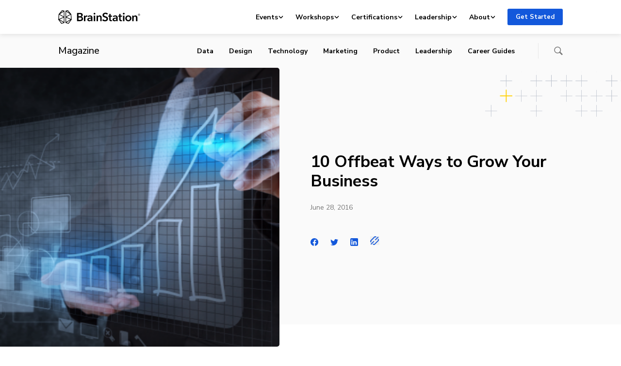

--- FILE ---
content_type: text/html; charset=UTF-8
request_url: https://brainstation.io/magazine/ways-to-grow-business
body_size: 114278
content:
<!doctype html>
<html lang="en-US">
<head>
    <meta charset="utf-8">
    <meta http-equiv="x-ua-compatible" content="ie=edge">
    <meta name="viewport" content="width=device-width, initial-scale=1, shrink-to-fit=no">
    <link rel="apple-touch-icon" sizes="180x180"
          href="https://brainstation.io/app/themes/brainstation/resources/assets/images/favicon/apple-touch-icon.png">
    <link rel="icon" type="image/png" sizes="32x32"
          href="https://brainstation.io/app/themes/brainstation/resources/assets/images/favicon/favicon-32x32.png">
    <link rel="icon" type="image/png" sizes="16x16"
          href="https://brainstation.io/app/themes/brainstation/resources/assets/images/favicon/favicon-16x16.png">
    <link rel="manifest" href="https://brainstation.io/app/themes/brainstation/resources/assets/images/favicon/site.webmanifest">
    <link rel="shortcut icon" href="https://brainstation.io/app/themes/brainstation/resources/assets/images/favicon/favicon.ico">
    <meta name="apple-mobile-web-app-title" content="BrainStation®">
    <meta name="application-name" content="BrainStation®">
    <meta name="msapplication-TileColor" content="#fff">
    <meta name="msapplication-config"
          content="https://brainstation.io/app/themes/brainstation/resources/assets/images/favicon/browserconfig.xml">
    <meta name="theme-color" content="#fff">

    <link rel="preconnect" href="https://fonts.googleapis.com">
    <link rel="preconnect" href="https://fonts.gstatic.com" crossorigin>
    <link
        href="https://fonts.googleapis.com/css2?family=Merriweather:ital,opsz,wght@0,18..144,300..900;1,18..144,300..900&family=Nunito+Sans:ital,opsz,wght@0,6..12,200..1000;1,6..12,200..1000&display=swap"
        rel="stylesheet">


    <script data-cfasync="false" data-no-defer="1" data-no-minify="1" data-no-optimize="1">var ewww_webp_supported=!1;function check_webp_feature(A,e){var w;e=void 0!==e?e:function(){},ewww_webp_supported?e(ewww_webp_supported):((w=new Image).onload=function(){ewww_webp_supported=0<w.width&&0<w.height,e&&e(ewww_webp_supported)},w.onerror=function(){e&&e(!1)},w.src="data:image/webp;base64,"+{alpha:"UklGRkoAAABXRUJQVlA4WAoAAAAQAAAAAAAAAAAAQUxQSAwAAAARBxAR/Q9ERP8DAABWUDggGAAAABQBAJ0BKgEAAQAAAP4AAA3AAP7mtQAAAA=="}[A])}check_webp_feature("alpha");</script><script data-cfasync="false" data-no-defer="1" data-no-minify="1" data-no-optimize="1">var Arrive=function(c,w){"use strict";if(c.MutationObserver&&"undefined"!=typeof HTMLElement){var r,a=0,u=(r=HTMLElement.prototype.matches||HTMLElement.prototype.webkitMatchesSelector||HTMLElement.prototype.mozMatchesSelector||HTMLElement.prototype.msMatchesSelector,{matchesSelector:function(e,t){return e instanceof HTMLElement&&r.call(e,t)},addMethod:function(e,t,r){var a=e[t];e[t]=function(){return r.length==arguments.length?r.apply(this,arguments):"function"==typeof a?a.apply(this,arguments):void 0}},callCallbacks:function(e,t){t&&t.options.onceOnly&&1==t.firedElems.length&&(e=[e[0]]);for(var r,a=0;r=e[a];a++)r&&r.callback&&r.callback.call(r.elem,r.elem);t&&t.options.onceOnly&&1==t.firedElems.length&&t.me.unbindEventWithSelectorAndCallback.call(t.target,t.selector,t.callback)},checkChildNodesRecursively:function(e,t,r,a){for(var i,n=0;i=e[n];n++)r(i,t,a)&&a.push({callback:t.callback,elem:i}),0<i.childNodes.length&&u.checkChildNodesRecursively(i.childNodes,t,r,a)},mergeArrays:function(e,t){var r,a={};for(r in e)e.hasOwnProperty(r)&&(a[r]=e[r]);for(r in t)t.hasOwnProperty(r)&&(a[r]=t[r]);return a},toElementsArray:function(e){return e=void 0!==e&&("number"!=typeof e.length||e===c)?[e]:e}}),e=(l.prototype.addEvent=function(e,t,r,a){a={target:e,selector:t,options:r,callback:a,firedElems:[]};return this._beforeAdding&&this._beforeAdding(a),this._eventsBucket.push(a),a},l.prototype.removeEvent=function(e){for(var t,r=this._eventsBucket.length-1;t=this._eventsBucket[r];r--)e(t)&&(this._beforeRemoving&&this._beforeRemoving(t),(t=this._eventsBucket.splice(r,1))&&t.length&&(t[0].callback=null))},l.prototype.beforeAdding=function(e){this._beforeAdding=e},l.prototype.beforeRemoving=function(e){this._beforeRemoving=e},l),t=function(i,n){var o=new e,l=this,s={fireOnAttributesModification:!1};return o.beforeAdding(function(t){var e=t.target;e!==c.document&&e!==c||(e=document.getElementsByTagName("html")[0]);var r=new MutationObserver(function(e){n.call(this,e,t)}),a=i(t.options);r.observe(e,a),t.observer=r,t.me=l}),o.beforeRemoving(function(e){e.observer.disconnect()}),this.bindEvent=function(e,t,r){t=u.mergeArrays(s,t);for(var a=u.toElementsArray(this),i=0;i<a.length;i++)o.addEvent(a[i],e,t,r)},this.unbindEvent=function(){var r=u.toElementsArray(this);o.removeEvent(function(e){for(var t=0;t<r.length;t++)if(this===w||e.target===r[t])return!0;return!1})},this.unbindEventWithSelectorOrCallback=function(r){var a=u.toElementsArray(this),i=r,e="function"==typeof r?function(e){for(var t=0;t<a.length;t++)if((this===w||e.target===a[t])&&e.callback===i)return!0;return!1}:function(e){for(var t=0;t<a.length;t++)if((this===w||e.target===a[t])&&e.selector===r)return!0;return!1};o.removeEvent(e)},this.unbindEventWithSelectorAndCallback=function(r,a){var i=u.toElementsArray(this);o.removeEvent(function(e){for(var t=0;t<i.length;t++)if((this===w||e.target===i[t])&&e.selector===r&&e.callback===a)return!0;return!1})},this},i=new function(){var s={fireOnAttributesModification:!1,onceOnly:!1,existing:!1};function n(e,t,r){return!(!u.matchesSelector(e,t.selector)||(e._id===w&&(e._id=a++),-1!=t.firedElems.indexOf(e._id)))&&(t.firedElems.push(e._id),!0)}var c=(i=new t(function(e){var t={attributes:!1,childList:!0,subtree:!0};return e.fireOnAttributesModification&&(t.attributes=!0),t},function(e,i){e.forEach(function(e){var t=e.addedNodes,r=e.target,a=[];null!==t&&0<t.length?u.checkChildNodesRecursively(t,i,n,a):"attributes"===e.type&&n(r,i)&&a.push({callback:i.callback,elem:r}),u.callCallbacks(a,i)})})).bindEvent;return i.bindEvent=function(e,t,r){t=void 0===r?(r=t,s):u.mergeArrays(s,t);var a=u.toElementsArray(this);if(t.existing){for(var i=[],n=0;n<a.length;n++)for(var o=a[n].querySelectorAll(e),l=0;l<o.length;l++)i.push({callback:r,elem:o[l]});if(t.onceOnly&&i.length)return r.call(i[0].elem,i[0].elem);setTimeout(u.callCallbacks,1,i)}c.call(this,e,t,r)},i},o=new function(){var a={};function i(e,t){return u.matchesSelector(e,t.selector)}var n=(o=new t(function(){return{childList:!0,subtree:!0}},function(e,r){e.forEach(function(e){var t=e.removedNodes,e=[];null!==t&&0<t.length&&u.checkChildNodesRecursively(t,r,i,e),u.callCallbacks(e,r)})})).bindEvent;return o.bindEvent=function(e,t,r){t=void 0===r?(r=t,a):u.mergeArrays(a,t),n.call(this,e,t,r)},o};d(HTMLElement.prototype),d(NodeList.prototype),d(HTMLCollection.prototype),d(HTMLDocument.prototype),d(Window.prototype);var n={};return s(i,n,"unbindAllArrive"),s(o,n,"unbindAllLeave"),n}function l(){this._eventsBucket=[],this._beforeAdding=null,this._beforeRemoving=null}function s(e,t,r){u.addMethod(t,r,e.unbindEvent),u.addMethod(t,r,e.unbindEventWithSelectorOrCallback),u.addMethod(t,r,e.unbindEventWithSelectorAndCallback)}function d(e){e.arrive=i.bindEvent,s(i,e,"unbindArrive"),e.leave=o.bindEvent,s(o,e,"unbindLeave")}}(window,void 0),ewww_webp_supported=!1;function check_webp_feature(e,t){var r;ewww_webp_supported?t(ewww_webp_supported):((r=new Image).onload=function(){ewww_webp_supported=0<r.width&&0<r.height,t(ewww_webp_supported)},r.onerror=function(){t(!1)},r.src="data:image/webp;base64,"+{alpha:"UklGRkoAAABXRUJQVlA4WAoAAAAQAAAAAAAAAAAAQUxQSAwAAAARBxAR/Q9ERP8DAABWUDggGAAAABQBAJ0BKgEAAQAAAP4AAA3AAP7mtQAAAA==",animation:"UklGRlIAAABXRUJQVlA4WAoAAAASAAAAAAAAAAAAQU5JTQYAAAD/////AABBTk1GJgAAAAAAAAAAAAAAAAAAAGQAAABWUDhMDQAAAC8AAAAQBxAREYiI/gcA"}[e])}function ewwwLoadImages(e){if(e){for(var t=document.querySelectorAll(".batch-image img, .image-wrapper a, .ngg-pro-masonry-item a, .ngg-galleria-offscreen-seo-wrapper a"),r=0,a=t.length;r<a;r++)ewwwAttr(t[r],"data-src",t[r].getAttribute("data-webp")),ewwwAttr(t[r],"data-thumbnail",t[r].getAttribute("data-webp-thumbnail"));for(var i=document.querySelectorAll("div.woocommerce-product-gallery__image"),r=0,a=i.length;r<a;r++)ewwwAttr(i[r],"data-thumb",i[r].getAttribute("data-webp-thumb"))}for(var n=document.querySelectorAll("video"),r=0,a=n.length;r<a;r++)ewwwAttr(n[r],"poster",e?n[r].getAttribute("data-poster-webp"):n[r].getAttribute("data-poster-image"));for(var o,l=document.querySelectorAll("img.ewww_webp_lazy_load"),r=0,a=l.length;r<a;r++)e&&(ewwwAttr(l[r],"data-lazy-srcset",l[r].getAttribute("data-lazy-srcset-webp")),ewwwAttr(l[r],"data-srcset",l[r].getAttribute("data-srcset-webp")),ewwwAttr(l[r],"data-lazy-src",l[r].getAttribute("data-lazy-src-webp")),ewwwAttr(l[r],"data-src",l[r].getAttribute("data-src-webp")),ewwwAttr(l[r],"data-orig-file",l[r].getAttribute("data-webp-orig-file")),ewwwAttr(l[r],"data-medium-file",l[r].getAttribute("data-webp-medium-file")),ewwwAttr(l[r],"data-large-file",l[r].getAttribute("data-webp-large-file")),null!=(o=l[r].getAttribute("srcset"))&&!1!==o&&o.includes("R0lGOD")&&ewwwAttr(l[r],"src",l[r].getAttribute("data-lazy-src-webp"))),l[r].className=l[r].className.replace(/\bewww_webp_lazy_load\b/,"");for(var s=document.querySelectorAll(".ewww_webp"),r=0,a=s.length;r<a;r++)e?(ewwwAttr(s[r],"srcset",s[r].getAttribute("data-srcset-webp")),ewwwAttr(s[r],"src",s[r].getAttribute("data-src-webp")),ewwwAttr(s[r],"data-orig-file",s[r].getAttribute("data-webp-orig-file")),ewwwAttr(s[r],"data-medium-file",s[r].getAttribute("data-webp-medium-file")),ewwwAttr(s[r],"data-large-file",s[r].getAttribute("data-webp-large-file")),ewwwAttr(s[r],"data-large_image",s[r].getAttribute("data-webp-large_image")),ewwwAttr(s[r],"data-src",s[r].getAttribute("data-webp-src"))):(ewwwAttr(s[r],"srcset",s[r].getAttribute("data-srcset-img")),ewwwAttr(s[r],"src",s[r].getAttribute("data-src-img"))),s[r].className=s[r].className.replace(/\bewww_webp\b/,"ewww_webp_loaded");window.jQuery&&jQuery.fn.isotope&&jQuery.fn.imagesLoaded&&(jQuery(".fusion-posts-container-infinite").imagesLoaded(function(){jQuery(".fusion-posts-container-infinite").hasClass("isotope")&&jQuery(".fusion-posts-container-infinite").isotope()}),jQuery(".fusion-portfolio:not(.fusion-recent-works) .fusion-portfolio-wrapper").imagesLoaded(function(){jQuery(".fusion-portfolio:not(.fusion-recent-works) .fusion-portfolio-wrapper").isotope()}))}function ewwwWebPInit(e){ewwwLoadImages(e),ewwwNggLoadGalleries(e),document.arrive(".ewww_webp",function(){ewwwLoadImages(e)}),document.arrive(".ewww_webp_lazy_load",function(){ewwwLoadImages(e)}),document.arrive("videos",function(){ewwwLoadImages(e)}),"loading"==document.readyState?document.addEventListener("DOMContentLoaded",ewwwJSONParserInit):("undefined"!=typeof galleries&&ewwwNggParseGalleries(e),ewwwWooParseVariations(e))}function ewwwAttr(e,t,r){null!=r&&!1!==r&&e.setAttribute(t,r)}function ewwwJSONParserInit(){"undefined"!=typeof galleries&&check_webp_feature("alpha",ewwwNggParseGalleries),check_webp_feature("alpha",ewwwWooParseVariations)}function ewwwWooParseVariations(e){if(e)for(var t=document.querySelectorAll("form.variations_form"),r=0,a=t.length;r<a;r++){var i=t[r].getAttribute("data-product_variations"),n=!1;try{for(var o in i=JSON.parse(i))void 0!==i[o]&&void 0!==i[o].image&&(void 0!==i[o].image.src_webp&&(i[o].image.src=i[o].image.src_webp,n=!0),void 0!==i[o].image.srcset_webp&&(i[o].image.srcset=i[o].image.srcset_webp,n=!0),void 0!==i[o].image.full_src_webp&&(i[o].image.full_src=i[o].image.full_src_webp,n=!0),void 0!==i[o].image.gallery_thumbnail_src_webp&&(i[o].image.gallery_thumbnail_src=i[o].image.gallery_thumbnail_src_webp,n=!0),void 0!==i[o].image.thumb_src_webp&&(i[o].image.thumb_src=i[o].image.thumb_src_webp,n=!0));n&&ewwwAttr(t[r],"data-product_variations",JSON.stringify(i))}catch(e){}}}function ewwwNggParseGalleries(e){if(e)for(var t in galleries){var r=galleries[t];galleries[t].images_list=ewwwNggParseImageList(r.images_list)}}function ewwwNggLoadGalleries(e){e&&document.addEventListener("ngg.galleria.themeadded",function(e,t){window.ngg_galleria._create_backup=window.ngg_galleria.create,window.ngg_galleria.create=function(e,t){var r=$(e).data("id");return galleries["gallery_"+r].images_list=ewwwNggParseImageList(galleries["gallery_"+r].images_list),window.ngg_galleria._create_backup(e,t)}})}function ewwwNggParseImageList(e){for(var t in e){var r=e[t];if(void 0!==r["image-webp"]&&(e[t].image=r["image-webp"],delete e[t]["image-webp"]),void 0!==r["thumb-webp"]&&(e[t].thumb=r["thumb-webp"],delete e[t]["thumb-webp"]),void 0!==r.full_image_webp&&(e[t].full_image=r.full_image_webp,delete e[t].full_image_webp),void 0!==r.srcsets)for(var a in r.srcsets)nggSrcset=r.srcsets[a],void 0!==r.srcsets[a+"-webp"]&&(e[t].srcsets[a]=r.srcsets[a+"-webp"],delete e[t].srcsets[a+"-webp"]);if(void 0!==r.full_srcsets)for(var i in r.full_srcsets)nggFSrcset=r.full_srcsets[i],void 0!==r.full_srcsets[i+"-webp"]&&(e[t].full_srcsets[i]=r.full_srcsets[i+"-webp"],delete e[t].full_srcsets[i+"-webp"])}return e}check_webp_feature("alpha",ewwwWebPInit);</script><title>10 Offbeat Ways to Grow Your Business | BrainStation®</title>
	<style>img:is([sizes="auto" i], [sizes^="auto," i]) { contain-intrinsic-size: 3000px 1500px }</style>
	
<!-- The SEO Framework by Sybre Waaijer -->
<link rel="canonical" href="https://brainstation.io/magazine/ways-to-grow-business" />
<meta name="description" content="Here&rsquo;s the good news for startups trying to scale in today&rsquo;s crowded and often expensive marketing world: there&rsquo;s no magic bullet that you have yet to trigger." />
<meta property="og:type" content="article" />
<meta property="og:locale" content="en_US" />
<meta property="og:site_name" content="BrainStation®" />
<meta property="og:title" content="10 Offbeat Ways to Grow Your Business" />
<meta property="og:description" content="Here&rsquo;s the good news for startups trying to scale in today&rsquo;s crowded and often expensive marketing world: there&rsquo;s no magic bullet that you have yet to trigger. According to Sujan Patel&#8230;" />
<meta property="og:url" content="https://brainstation.io/magazine/ways-to-grow-business" />
<meta property="og:image" content="https://d3ghupt9z9s6o0.cloudfront.net/app/uploads/2016/06/13101003/growth.png" />
<meta property="og:image:width" content="1040" />
<meta property="og:image:height" content="585" />
<meta name="twitter:card" content="summary_large_image" />
<meta name="twitter:title" content="10 Offbeat Ways to Grow Your Business" />
<meta name="twitter:description" content="Here&rsquo;s the good news for startups trying to scale in today&rsquo;s crowded and often expensive marketing world: there&rsquo;s no magic bullet that you have yet to trigger. According to Sujan Patel&#8230;" />
<meta name="twitter:image" content="https://d3ghupt9z9s6o0.cloudfront.net/app/uploads/2016/06/13101003/growth.png" />
<script type="application/ld+json">{"@context":"https://schema.org","@graph":[{"@type":"WebSite","@id":"https://brainstation.io/#/schema/WebSite","url":"https://brainstation.io/","name":"BrainStation®","description":"Digital Skills Courses &amp; Enterprise Training","inLanguage":"en-US","potentialAction":{"@type":"SearchAction","target":{"@type":"EntryPoint","urlTemplate":"https://brainstation.io/search/{search_term_string}"},"query-input":"required name=search_term_string"},"publisher":{"@type":"Organization","@id":"https://brainstation.io/#/schema/Organization","name":"BrainStation®","url":"https://brainstation.io/"}},{"@type":"WebPage","@id":"https://brainstation.io/magazine/ways-to-grow-business","url":"https://brainstation.io/magazine/ways-to-grow-business","name":"10 Offbeat Ways to Grow Your Business | BrainStation®","description":"Here&rsquo;s the good news for startups trying to scale in today&rsquo;s crowded and often expensive marketing world: there&rsquo;s no magic bullet that you have yet to trigger.","inLanguage":"en-US","isPartOf":{"@id":"https://brainstation.io/#/schema/WebSite"},"breadcrumb":{"@type":"BreadcrumbList","@id":"https://brainstation.io/#/schema/BreadcrumbList","itemListElement":[{"@type":"ListItem","position":1,"item":"https://brainstation.io/","name":"BrainStation®"},{"@type":"ListItem","position":2,"item":"https://brainstation.io/category/News","name":"Category: News"},{"@type":"ListItem","position":3,"name":"10 Offbeat Ways to Grow Your Business"}]},"potentialAction":{"@type":"ReadAction","target":"https://brainstation.io/magazine/ways-to-grow-business"},"datePublished":"2016-06-28","dateModified":"2016-06-28","author":{"@type":"Person","@id":"https://brainstation.io/#/schema/Person/870421d8cabd1201e3870ae01185caf8","name":"Brenda Bouw"}}]}</script>
<!-- / The SEO Framework by Sybre Waaijer | 3.59ms meta | 0.05ms boot -->

<link rel='dns-prefetch' href='//platform-api.sharethis.com' />
<link rel='dns-prefetch' href='//brainstation.io' />
<link rel="alternate" type="application/rss+xml" title="BrainStation® &raquo; 10 Offbeat Ways to Grow Your Business Comments Feed" href="https://brainstation.io/magazine/ways-to-grow-business/feed" />
<script type="text/javascript">
/* <![CDATA[ */
window._wpemojiSettings = {"baseUrl":"https:\/\/s.w.org\/images\/core\/emoji\/15.0.3\/72x72\/","ext":".png","svgUrl":"https:\/\/s.w.org\/images\/core\/emoji\/15.0.3\/svg\/","svgExt":".svg","source":{"concatemoji":"https:\/\/brainstation.io\/wp\/wp-includes\/js\/wp-emoji-release.min.js?ver=6.7.1"}};
/*! This file is auto-generated */
!function(i,n){var o,s,e;function c(e){try{var t={supportTests:e,timestamp:(new Date).valueOf()};sessionStorage.setItem(o,JSON.stringify(t))}catch(e){}}function p(e,t,n){e.clearRect(0,0,e.canvas.width,e.canvas.height),e.fillText(t,0,0);var t=new Uint32Array(e.getImageData(0,0,e.canvas.width,e.canvas.height).data),r=(e.clearRect(0,0,e.canvas.width,e.canvas.height),e.fillText(n,0,0),new Uint32Array(e.getImageData(0,0,e.canvas.width,e.canvas.height).data));return t.every(function(e,t){return e===r[t]})}function u(e,t,n){switch(t){case"flag":return n(e,"\ud83c\udff3\ufe0f\u200d\u26a7\ufe0f","\ud83c\udff3\ufe0f\u200b\u26a7\ufe0f")?!1:!n(e,"\ud83c\uddfa\ud83c\uddf3","\ud83c\uddfa\u200b\ud83c\uddf3")&&!n(e,"\ud83c\udff4\udb40\udc67\udb40\udc62\udb40\udc65\udb40\udc6e\udb40\udc67\udb40\udc7f","\ud83c\udff4\u200b\udb40\udc67\u200b\udb40\udc62\u200b\udb40\udc65\u200b\udb40\udc6e\u200b\udb40\udc67\u200b\udb40\udc7f");case"emoji":return!n(e,"\ud83d\udc26\u200d\u2b1b","\ud83d\udc26\u200b\u2b1b")}return!1}function f(e,t,n){var r="undefined"!=typeof WorkerGlobalScope&&self instanceof WorkerGlobalScope?new OffscreenCanvas(300,150):i.createElement("canvas"),a=r.getContext("2d",{willReadFrequently:!0}),o=(a.textBaseline="top",a.font="600 32px Arial",{});return e.forEach(function(e){o[e]=t(a,e,n)}),o}function t(e){var t=i.createElement("script");t.src=e,t.defer=!0,i.head.appendChild(t)}"undefined"!=typeof Promise&&(o="wpEmojiSettingsSupports",s=["flag","emoji"],n.supports={everything:!0,everythingExceptFlag:!0},e=new Promise(function(e){i.addEventListener("DOMContentLoaded",e,{once:!0})}),new Promise(function(t){var n=function(){try{var e=JSON.parse(sessionStorage.getItem(o));if("object"==typeof e&&"number"==typeof e.timestamp&&(new Date).valueOf()<e.timestamp+604800&&"object"==typeof e.supportTests)return e.supportTests}catch(e){}return null}();if(!n){if("undefined"!=typeof Worker&&"undefined"!=typeof OffscreenCanvas&&"undefined"!=typeof URL&&URL.createObjectURL&&"undefined"!=typeof Blob)try{var e="postMessage("+f.toString()+"("+[JSON.stringify(s),u.toString(),p.toString()].join(",")+"));",r=new Blob([e],{type:"text/javascript"}),a=new Worker(URL.createObjectURL(r),{name:"wpTestEmojiSupports"});return void(a.onmessage=function(e){c(n=e.data),a.terminate(),t(n)})}catch(e){}c(n=f(s,u,p))}t(n)}).then(function(e){for(var t in e)n.supports[t]=e[t],n.supports.everything=n.supports.everything&&n.supports[t],"flag"!==t&&(n.supports.everythingExceptFlag=n.supports.everythingExceptFlag&&n.supports[t]);n.supports.everythingExceptFlag=n.supports.everythingExceptFlag&&!n.supports.flag,n.DOMReady=!1,n.readyCallback=function(){n.DOMReady=!0}}).then(function(){return e}).then(function(){var e;n.supports.everything||(n.readyCallback(),(e=n.source||{}).concatemoji?t(e.concatemoji):e.wpemoji&&e.twemoji&&(t(e.twemoji),t(e.wpemoji)))}))}((window,document),window._wpemojiSettings);
/* ]]> */
</script>
<link rel='stylesheet' id='magazine-styles-css' href='https://brainstation.io/app/themes/brainstation/resources/dist/styles/magazine.ec18948923dbc4dad437.css' type='text/css' media='all' />
<style id='wp-emoji-styles-inline-css' type='text/css'>

	img.wp-smiley, img.emoji {
		display: inline !important;
		border: none !important;
		box-shadow: none !important;
		height: 1em !important;
		width: 1em !important;
		margin: 0 0.07em !important;
		vertical-align: -0.1em !important;
		background: none !important;
		padding: 0 !important;
	}
</style>
<link rel='stylesheet' id='wp-block-library-css' href='https://brainstation.io/wp/wp-includes/css/dist/block-library/style.min.css?ver=6.7.1' type='text/css' media='all' />
<link rel='stylesheet' id='bstn-blocks-front-end-style-css' href='https://brainstation.io/app/mu-plugins/bstn-blocks/build/bstn-blocks-front-end-style.css?ver=0694af08c03fca77fc43' type='text/css' media='all' />
<style id='classic-theme-styles-inline-css' type='text/css'>
/*! This file is auto-generated */
.wp-block-button__link{color:#fff;background-color:#32373c;border-radius:9999px;box-shadow:none;text-decoration:none;padding:calc(.667em + 2px) calc(1.333em + 2px);font-size:1.125em}.wp-block-file__button{background:#32373c;color:#fff;text-decoration:none}
</style>
<script type="text/javascript" src="https://brainstation.io/wp/wp-includes/js/jquery/jquery.min.js?ver=3.7.1" id="jquery-core-js"></script>
<script type="text/javascript" async='async' src="https://brainstation.io/app/mu-plugins/stop-user-enumeration/frontend/js/frontend.js?ver=1.6.3" id="stop-user-enumeration-js" defer="defer" data-wp-strategy="defer"></script>
<link rel="https://api.w.org/" href="https://brainstation.io/wp/api/" /><link rel="alternate" title="JSON" type="application/json" href="https://brainstation.io/wp/api/wp/v2/magazine/69164" /><link rel="EditURI" type="application/rsd+xml" title="RSD" href="https://brainstation.io/wp/xmlrpc.php?rsd" />
<link rel="alternate" title="oEmbed (JSON)" type="application/json+oembed" href="https://brainstation.io/wp/api/oembed/1.0/embed?url=https%3A%2F%2Fbrainstation.io%2Fmagazine%2Fways-to-grow-business" />
<link rel="alternate" title="oEmbed (XML)" type="text/xml+oembed" href="https://brainstation.io/wp/api/oembed/1.0/embed?url=https%3A%2F%2Fbrainstation.io%2Fmagazine%2Fways-to-grow-business&#038;format=xml" />
<noscript><style>.lazyload[data-src]{display:none !important;}</style></noscript><style>.lazyload{background-image:none !important;}.lazyload:before{background-image:none !important;}</style></head>

<body class="magazine-template-default single single-magazine postid-69164">
<script data-cfasync="false" data-no-defer="1" data-no-minify="1" data-no-optimize="1">if(typeof ewww_webp_supported==="undefined"){var ewww_webp_supported=!1}if(ewww_webp_supported){document.body.classList.add("webp-support")}</script>

<svg  aria-hidden="true" xmlns="http://www.w3.org/2000/svg" xmlns:xlink="http://www.w3.org/1999/xlink" style="position:absolute;width:0;height:0" focusable="false">
    <defs>
        <symbol id="logo.brainstation" viewBox="0 0 169 28">
          <svg  aria-hidden="true" xmlns="http://www.w3.org/2000/svg" viewBox="0 0 169 28"><path d="M41.73 20.109h2.71c1.56 0 3.79-.312 3.79-2.54 0-1.773-1.223-2.396-3.67-2.396h-2.83v4.936zm0-7.524h2.687c2.015 0 3.094-.838 3.094-2.3 0-1.51-1.08-2.108-3.358-2.108H41.73v4.408zm-3.022-6.9h6.62c2.567 0 5.205 1.174 5.205 4.265 0 1.917-1.2 3.186-2.95 3.713v.048c2.135.288 3.67 1.726 3.67 4.002 0 3.69-3.215 4.935-6.428 4.935h-6.117V5.685zm14.344 5.463h2.758v1.916h.048c.624-1.317 1.847-2.252 3.358-2.252.216 0 .504.024.696.072v2.636a3.366 3.366 0 00-.888-.12c-2.59 0-3.094 2.252-3.094 3.091v6.157h-2.878v-11.5m14.775 6.253h-.647c-1.823 0-4.39.216-4.39 1.917 0 1.102 1.032 1.438 2.015 1.438 1.967 0 3.022-1.126 3.022-2.947V17.4zm.048 3.786h-.072c-.575 1.006-1.942 1.749-3.573 1.749-1.847 0-4.318-.887-4.318-3.57 0-3.426 4.318-3.906 7.915-3.906v-.287c0-1.414-1.199-2.109-2.638-2.109-1.223 0-2.398.576-3.142 1.318l-1.487-1.749c1.295-1.198 3.118-1.82 4.87-1.82 4.125 0 5.132 2.539 5.132 4.839v6.996h-2.687v-1.461zm5.422 1.461h2.878v-11.5h-2.878v11.5zm1.415-17.13c1.055 0 1.87.742 1.87 1.724 0 .983-.815 1.725-1.87 1.725-1.055 0-1.823-.814-1.823-1.725 0-.91.768-1.725 1.823-1.725zm4.293 5.63h2.735v1.845h.047c.504-1.15 1.871-2.18 3.575-2.18 2.998 0 4.245 2.3 4.245 4.647v7.188h-2.878v-6.373c0-1.365-.312-3.067-2.16-3.067-1.822 0-2.686 1.582-2.686 3.115v6.325h-2.878v-11.5m21.54-1.917c-.648-.839-1.92-1.462-3.118-1.462-1.392 0-2.999.671-2.999 2.324 0 1.558 1.32 2.013 3.239 2.612 2.182.671 4.965 1.63 4.965 4.96 0 3.642-2.855 5.415-6.189 5.415-2.207 0-4.485-.839-5.828-2.42l2.158-2.013c.84 1.15 2.375 1.869 3.718 1.869 1.415 0 3.07-.695 3.07-2.516 0-1.773-1.775-2.276-3.91-2.947-2.062-.647-4.293-1.653-4.293-4.816 0-3.45 3.142-4.983 6.212-4.983 1.704 0 3.646.599 4.941 1.82l-1.966 2.157m2.615 4.217v-2.3h2.015v-3.33h2.83v3.33h2.878v2.3h-2.878v5.343c0 1.03.24 1.773 1.51 1.773.384 0 .888-.072 1.224-.24l.096 2.253c-.504.191-1.271.311-1.92.311-3.045 0-3.74-1.869-3.74-4.073v-5.367h-2.016m16.719 3.953h-.648c-1.823 0-4.39.216-4.39 1.917 0 1.102 1.032 1.438 2.015 1.438 1.967 0 3.023-1.126 3.023-2.947V17.4zm.048 3.786h-.072c-.576 1.006-1.943 1.749-3.574 1.749-1.847 0-4.317-.887-4.317-3.57 0-3.426 4.317-3.906 7.915-3.906v-.287c0-1.414-1.2-2.109-2.639-2.109-1.223 0-2.398.576-3.141 1.318l-1.488-1.749c1.295-1.198 3.118-1.82 4.87-1.82 4.125 0 5.132 2.539 5.132 4.839v6.996h-2.686v-1.461zm3.816-7.739v-2.3h2.015v-3.33h2.83v3.33h2.879v2.3h-2.879v5.343c0 1.03.24 1.773 1.511 1.773.384 0 .888-.072 1.223-.24l.097 2.253c-.504.191-1.272.311-1.92.311-3.046 0-3.741-1.869-3.741-4.073v-5.367h-2.015m9.882 9.2h2.878v-11.5h-2.878v11.5zm1.416-17.13c1.055 0 1.87.742 1.87 1.724 0 .983-.815 1.725-1.87 1.725-1.056 0-1.823-.814-1.823-1.725 0-.91.767-1.725 1.823-1.725zm9.498 15.07c2.279 0 3.334-1.94 3.334-3.738 0-1.797-1.055-3.69-3.334-3.69s-3.334 1.893-3.334 3.69 1.055 3.738 3.334 3.738zm0-9.776c3.478 0 6.26 2.42 6.26 6.038 0 3.618-2.782 6.134-6.26 6.134-3.478 0-6.26-2.516-6.26-6.134 0-3.618 2.782-6.038 6.26-6.038zm8.036.336h2.734v1.845h.048c.503-1.15 1.87-2.18 3.573-2.18 2.999 0 4.246 2.3 4.246 4.647v7.188h-2.878v-6.373c0-1.365-.312-3.067-2.159-3.067-1.823 0-2.686 1.582-2.686 3.115v6.325h-2.878v-11.5M11.525 13.27L3.098 8.302l8.428-5.376V13.27zm-8.96 5.863l8.96-3.789.001 8.94-8.96-5.151zm4.42 7.463l-4.482-6.024 8.594 4.912-4.112 1.112zM2.162 9.21l8.64 5.077-9.36 3.962.72-9.039zm6.315-7.82l2.228.55-6.022 3.83 3.794-4.38zm3.803-.375L8.485.024a.8.8 0 00-.793.249L1.158 7.859a.925.925 0 00-.217.517L.083 19.142a.894.894 0 00.168.585l5.895 7.96a.78.78 0 00.83.285l5.31-1.479a.766.766 0 00.565-.737l-.002-10.932.002-13.073a.763.763 0 00-.57-.737zm4.738 13.271l8.64-5.077.72 9.04-9.36-3.963zm3.816 12.31l-4.111-1.112 8.594-4.912-4.483 6.024zm-4.54-11.252l8.96 3.789-8.96 5.151v-8.94zm8.428-7.043l-8.427 4.97-.001-10.346L24.722 8.3zm-5.38-6.912l3.794 4.382-6.02-3.832 2.226-.55zm7.32 6.47L20.127.273a.8.8 0 00-.793-.249l-3.795.99a.763.763 0 00-.57.737l.001 13.073v10.932c0 .344.23.647.563.737l5.31 1.479a.78.78 0 00.83-.284l5.895-7.961a.896.896 0 00.168-.585L26.88 8.376a.928.928 0 00-.217-.517zm139.86 1.433a.944.944 0 00.365-.072c.115-.048.173-.145.173-.292 0-.135-.053-.224-.159-.269a.84.84 0 00-.331-.067h-.403v.7h.355zm-.797-1.074h.864c.115 0 .227.013.336.039a.895.895 0 01.293.124.66.66 0 01.206.221.67.67 0 01.077.335.62.62 0 01-.154.436.767.767 0 01-.413.226l.663 1.073h-.537l-.576-1.025h-.317v1.025h-.442V8.218zm-.988 1.237c0 .25.048.486.144.71.096.223.227.42.393.589a1.808 1.808 0 001.305.542 1.807 1.807 0 001.306-.542c.166-.17.297-.366.393-.59a1.78 1.78 0 00.144-.709c0-.256-.048-.495-.144-.719a1.866 1.866 0 00-.393-.585 1.857 1.857 0 00-.586-.393 1.813 1.813 0 00-.72-.144 1.845 1.845 0 00-1.699 1.122 1.814 1.814 0 00-.143.719zm-.345 0a2.161 2.161 0 01.643-1.538c.198-.196.43-.35.695-.465.266-.116.548-.173.85-.173.3 0 .583.057.849.173.266.115.497.27.696.465a2.166 2.166 0 01.642 1.538c0 .3-.057.582-.172.844a2.183 2.183 0 01-2.016 1.313 2.207 2.207 0 01-1.545-.628 2.178 2.178 0 01-.47-.685 2.069 2.069 0 01-.172-.844z" fill-rule="evenodd"/></svg>
        </symbol>
        <symbol id="icons.smallRightArrow" viewBox="0 0 8 12">
            <svg  aria-hidden="true" xmlns="http://www.w3.org/2000/svg" viewBox="0 0 8 12"><path fill="none" stroke-linecap="round" stroke-linejoin="round" stroke-width="2" stroke="currentColor" d="M1 10.499l5.477-4.75L1 1"/></svg>
        </symbol>
        <symbol id="icons.data" viewBox="0 0 42 36">
            <svg  aria-hidden="true" class="animated-icon animated-icon--data" xmlns="http://www.w3.org/2000/svg" viewBox="0 0 42 36"><style>.animated-icon__path--data{fill:none;stroke:currentColor;stroke-width:1.6;stroke-linecap:round;stroke-linejoin:round;stroke-miterlimit:10}@keyframes draw--data{0%{stroke-dasharray:53px 53px;stroke-dashoffset:53px}28.57%,57.14%{stroke-dasharray:53px 53px;stroke-dashoffset:0}85.71%,100%{stroke-dasharray:53px 53px;stroke-dashoffset:-53px}}</style><path d="M19 36a15.64 15.64 0 0 1 0-31.28.85.85 0 0 1 .85.85v13.94h13.96a.85.85 0 0 1 .85.85A15.65 15.65 0 0 1 19 36zm-.83-29.55a13.94 13.94 0 1 0 14.76 14.76H19a.85.85 0 0 1-.85-.85V6.45z"/><path class="animated-icon__path animated-icon__path--data" d="M38.77 15.65A14.79 14.79 0 0 0 24 .86v14.79h14.77z" style="animation:7000ms draw--data -5600ms infinite" fill="none" stroke="currentColor" stroke-linecap="round" stroke-linejoin="round" stroke-width="1.6"/></svg>
        </symbol>
        <symbol id="icons.design" viewBox="0 0 38 32">
            <svg  aria-hidden="true" class="animated-icon animated-icon--design" xmlns="http://www.w3.org/2000/svg" viewBox="0 0 38 32"><style>@keyframes draw{0%{stroke-dashoffset:39px;stroke-dasharray:39px 39px}28.57%,57.14%{stroke-dashoffset:0;stroke-dasharray:39px 39px}85.71%,100%{stroke-dashoffset:-39px;stroke-dasharray:39px 39px}}</style><path d="M18.43 16.57a8.64 8.64 0 1 0-7.55 0A13 13 0 0 0 1.7 29v2.16a.72.72 0 1 0 1.44 0V29a11.52 11.52 0 0 1 23 0v2.16a.72.72 0 1 0 1.44 0V29a13 13 0 0 0-9.15-12.43zm-11-7.76a7.2 7.2 0 1 1 7.2 7.2 7.2 7.2 0 0 1-7.17-7.2z"/><path class="animated-icon__path" d="M30.96 5.45l1.7 3.45 3.8.55-2.75 2.68.65 3.79-3.4-1.79-3.4 1.79.65-3.79-2.76-2.68 3.81-.55 1.7-3.45z" style="animation:7000ms draw 0ms infinite" stroke="currentColor" fill="none" stroke-linecap="round" stroke-linejoin="round" stroke-width="1.35"/></svg>
        </symbol>
        <symbol id="icons.development" viewBox="0 0 42.1 32">
            <svg  aria-hidden="true" class="animated-icon animated-icon--development" xmlns="http://www.w3.org/2000/svg" viewBox="0 0 42.1 32"><style>.animated-icon__path--development{fill:none;stroke:currentColor;stroke-width:1.6;stroke-linecap:round;stroke-linejoin:round;stroke-miterlimit:10}@keyframes draw1{0%{animation-timing-function:cubic-bezier(.645,.045,.355,1);stroke-dasharray:60px 26px;stroke-dashoffset:60px}28.57%{stroke-dashoffset:0}57.1399%{stroke-dashoffset:0;stroke-dasharray:60px 26px}57.14%{stroke-dashoffset:0;stroke-dasharray:26px 60px}85.71%{stroke-dashoffset:-60px}to{stroke-dashoffset:-60px;stroke-dasharray:26px 60px}}@keyframes draw2{0%{animation-timing-function:cubic-bezier(.645,.045,.355,1);stroke-dasharray:34px 52px;stroke-dashoffset:60px}28.57%{stroke-dashoffset:0}57.1399%{stroke-dasharray:34px 52px;stroke-dashoffset:0}57.14%{stroke-dashoffset:26px;stroke-dasharray:52px 34px}85.71%{stroke-dashoffset:-34px}to{stroke-dasharray:52px 34px;stroke-dashoffset:-34px}}@keyframes draw3{0%{animation-timing-function:cubic-bezier(.645,.045,.355,1);stroke-dasharray:8px 60px;stroke-dashoffset:60px}28.57%{stroke-dashoffset:0}57.1399%{stroke-dasharray:8px 60px;stroke-dashoffset:0}57.14%{stroke-dashoffset:52px;stroke-dasharray:60px 60px}85.71%{stroke-dashoffset:-8px}to{stroke-dasharray:60px 60px;stroke-dashoffset:-8px}}.line1{animation:7000ms draw1 -1400ms infinite}.line2{animation:7000ms draw2 -1400ms infinite}.line3{animation:7000ms draw3 -1400ms infinite}</style><path d="M40.4 27.8c0 1.4-1.1 2.5-2.5 2.5H4.2c-1.4 0-2.5-1.1-2.5-2.5V27h15.2v1.7h8.4V27h15.2v.8zM3.4 2.5c0-.5.4-.8.8-.8h33.7c.5 0 .8.4.8.8v22.7H3.4V2.5zm37 22.8V2.5c0-1.4-1.1-2.5-2.5-2.5H4.2C2.8 0 1.7 1.1 1.7 2.5v22.7H0v2.5C0 30.1 1.9 32 4.2 32h33.7c2.3 0 4.2-1.9 4.2-4.2v-2.5h-1.7z"/><path class="animated-icon__path animated-icon__path--development line1" d="M8.1 8.8h26"/><path class="animated-icon__path animated-icon__path--development line3" d="M8.1 18.8h7.6"/><path class="animated-icon__path animated-icon__path--development line2" d="M8.1 13.8h26"/></svg>
        </symbol>
        <symbol id="icons.cyber" viewBox="0 0 38 35.95">
            <svg  aria-hidden="true" xmlns="http://www.w3.org/2000/svg" shape-rendering="geometricPrecision" text-rendering="geometricPrecision" viewBox="0 0 30 33" class="inner-nav__icon-card-icon" focusable="false" aria-label="Cybersecurity Bootcamp" role="img"><path fill-rule="evenodd" clip-rule="evenodd" d="M15 1a32.983 32.983 0 0 1 13.011 2.543l.004.002a2.71 2.71 0 0 1 1.652 2.486v10.192a17.081 17.081 0 0 1-11.4 15.91l-1.49.551a5.157 5.157 0 0 1-3.554 0l-1.49-.55a17.082 17.082 0 0 1-11.4-15.91V6.03a2.71 2.71 0 0 1 1.652-2.486l.004-.002A32.983 32.983 0 0 1 15 1ZM2.504 4.773a1.377 1.377 0 0 0-.837 1.262v10.177A15.748 15.748 0 0 0 12.18 30.878l.01.003 1.493.552a3.82 3.82 0 0 0 2.633 0l1.504-.555a15.748 15.748 0 0 0 10.513-14.666V6.036a1.379 1.379 0 0 0-.837-1.263 31.65 31.65 0 0 0-12.49-2.44h-.012a31.65 31.65 0 0 0-12.49 2.44Z" fill="currentColor"/><path fill-rule="evenodd" clip-rule="evenodd" d="M10.333 13.99a.667.667 0 0 0-.666.667v7.999c0 .368.298.667.666.667h9.334a.667.667 0 0 0 .666-.667v-7.999a.667.667 0 0 0-.666-.666h-9.334Zm-2 .667a2 2 0 0 1 2-2h9.334a2 2 0 0 1 2 2v7.999a2 2 0 0 1-2 2h-9.334a2 2 0 0 1-2-2v-7.999Z" fill="currentColor"/><path fill-rule="evenodd" clip-rule="evenodd" d="M15 17.741a1 1 0 1 0 0 2 1 1 0 0 0 0-2Zm-2.333 1a2.333 2.333 0 1 1 4.666 0 2.333 2.333 0 0 1-4.666 0Zm-.495-10.245A4 4 0 0 1 19 11.324v2a.667.667 0 0 1-.667.667h-6.666a.667.667 0 0 1-.667-.667v-2a4 4 0 0 1 1.172-2.828ZM15 8.657a2.667 2.667 0 0 0-2.667 2.667v1.333h5.334v-1.333A2.667 2.667 0 0 0 15 8.657Z" fill="currentColor"/></svg>
        </symbol>
        <symbol id="icons.marketing" viewBox="0 0 38 35.95">
            <svg  aria-hidden="true" class="animated-icon animated-icon--marketing" xmlns="http://www.w3.org/2000/svg" viewBox="0 0 38 35.95"><style>.cls-9{fill:transparent}.animated-icon__path--marketing{fill:none;stroke:currentColor;stroke-linecap:round;stroke-linejoin:round;stroke-width:1.6px;animation:7000ms draw -4200ms infinite}@keyframes draw{0%{stroke-dasharray:82px 82px;stroke-dashoffset:82px}28.57%,57.14%{stroke-dasharray:82px 82px;stroke-dashoffset:0}85.71%,100%{stroke-dasharray:82px 82px;stroke-dashoffset:-82px}}</style><path d="M17 29.92h-3a.76.76 0 0 0 0 1.52h3a.76.76 0 0 0 0-1.52z"/><path d="M26.76 7.39V2.28A2.27 2.27 0 0 0 24.51 0h-18a2.27 2.27 0 0 0-2.25 2.28v31.44A2.27 2.27 0 0 0 6.51 36h18a2.27 2.27 0 0 0 2.25-2.28V22.94h-1.5v10.78a.76.76 0 0 1-.75.76h-18a.76.76 0 0 1-.75-.76V2.28a.76.76 0 0 1 .75-.76h18a.76.76 0 0 1 .75.76v5.1h1.5z"/><rect class="cls-9" x="18.5" y="8.19" width="18.08" height="13.95" rx="1.75" ry="1.75"/><path class="animated-icon__path animated-icon__path--marketing" d="M19.13 8.6a1.74 1.74 0 0 1 1.13-.41h14.58a1.76 1.76 0 0 1 1.75 1.75v10.45a1.76 1.76 0 0 1-1.75 1.75H20.25a1.76 1.76 0 0 1-1.75-1.75V9.94a1.74 1.74 0 0 1 .5-1.22l8.54 5.74 8.55-5.59"/></svg>
        </symbol>
        <symbol id="icons.product" viewBox="0 0 38.1 35.9">
            <svg  aria-hidden="true" class="animated-icon animated-icon--product" xmlns="http://www.w3.org/2000/svg" xmlns:xlink="http://www.w3.org/1999/xlink" viewBox="0 0 38.1 35.9"><style>.animated-icon__path--product{fill:none;stroke:currentColor;stroke-width:1.6;stroke-linecap:round;stroke-linejoin:round;stroke-miterlimit:10}.st1{clip-path:url(#SVGID_2_)}.st2{clip-path:url(#SVGID_4_)}.st3{clip-path:url(#SVGID_6_)}.st4{clip-path:url(#SVGID_8_)}.st5{clip-path:url(#SVGID_10_)}.st6{clip-path:url(#SVGID_12_)}.st7{clip-path:url(#SVGID_16_)}.st8{clip-path:url(#SVGID_18_)}.st9{clip-path:url(#SVGID_22_)}.st10{clip-path:url(#SVGID_24_)}.animated-icon__path--product{stroke-dashoffset:7px;stroke-dasharray:7px}@keyframes draw--product1{0%{animation-timing-function:cubic-bezier(.645,.045,.355,1);stroke-dasharray:21px 7px;stroke-dashoffset:21px}28.57%{stroke-dashoffset:0}57.1399%{stroke-dashoffset:0;stroke-dasharray:21px 7px}57.14%{stroke-dashoffset:0;stroke-dasharray:7px 21px}85.71%{stroke-dashoffset:-21px}to{stroke-dashoffset:-7px;stroke-dasharray:7px 21px}}@keyframes draw--product2{0%{animation-timing-function:cubic-bezier(.645,.045,.355,1);stroke-dasharray:14px 14px;stroke-dashoffset:21px}28.57%{stroke-dashoffset:0}57.1399%{stroke-dasharray:14px 14px;stroke-dashoffset:0}57.14%{stroke-dashoffset:7px;stroke-dasharray:14px 14px}85.71%{stroke-dashoffset:-14px}to{stroke-dasharray:14px 14px;stroke-dashoffset:-14px}}@keyframes draw--product3{0%{animation-timing-function:cubic-bezier(.645,.045,.355,1);stroke-dasharray:7px 21px;stroke-dashoffset:21px}28.57%{stroke-dashoffset:0}57.1399%{stroke-dasharray:7px 21px;stroke-dashoffset:0}57.14%{stroke-dashoffset:14px;stroke-dasharray:21px 21px}85.71%{stroke-dashoffset:-7px}to{stroke-dasharray:21px 21px;stroke-dashoffset:-7px}}.check1{animation:7000ms draw--product1 -2800ms infinite}.check2{animation:7000ms draw--product2 -2800ms infinite}.check3{animation:7000ms draw--product3 -2800ms infinite}</style><defs><path id="SVGID_1_" d="M4.6 6.2h-3V2.3c0-.4.3-.8.8-.8h1.5c.4 0 .7.4.7.8v3.9zm0 27.4c0 .4-.3.8-.7.8H2.3c-.4 0-.8-.4-.8-.8V7.8h3v25.8zM3.8-.1H2.3C1.1-.1.1 1 .1 2.3v31.3c0 1.3 1 2.3 2.2 2.3h1.5C5 35.9 6 34.8 6 33.6V2.3C6.1 1 5-.1 3.8-.1z"/></defs><clipPath id="SVGID_2_"><use xlink:href="#SVGID_1_" overflow="visible"/></clipPath><g class="st1"><path class="st2" d="M-4.9-5.1h16v46h-16z"/></g><defs><path id="SVGID_5_" d="M36.5 33.6c0 .4-.3.8-.8.8H12.4c-.4 0-.8-.4-.8-.8V2.3c0-.4.3-.8.8-.8h23.3c.4 0 .8.4.8.8v31.3zM35.7-.1H12.4c-1.3 0-2.3 1.1-2.3 2.3v31.3c0 1.3 1 2.3 2.3 2.3h23.3c1.3 0 2.3-1.1 2.3-2.3V2.3c.1-1.3-1-2.4-2.3-2.4z"/></defs><clipPath id="SVGID_6_"><use xlink:href="#SVGID_5_" overflow="visible"/></clipPath><g class="st3"><path class="st4" d="M5.1-5.1h38v46h-38z"/></g><defs><path id="SVGID_9_" d="M32.3 8.9h-9.4c-.4 0-.8.4-.8 1s.4 1 .8 1h9.4c.4 0 .8-.4.8-1s-.4-1-.8-1z"/></defs><clipPath id="SVGID_10_"><use xlink:href="#SVGID_9_" overflow="visible"/></clipPath><g class="st5"><path class="st6" d="M17.1 3.9h21v12h-21z"/></g><defs><path id="SVGID_15_" d="M32.3 16.9h-9.4c-.4 0-.8.4-.8 1s.4 1 .8 1h9.4c.4 0 .8-.4.8-1s-.4-1-.8-1z"/></defs><clipPath id="SVGID_16_"><use xlink:href="#SVGID_15_" overflow="visible"/></clipPath><g class="st7"><path class="st8" d="M17.1 11.9h21v12h-21z"/></g><defs><path id="SVGID_21_" d="M32.3 24.9h-9.4c-.4 0-.8.4-.8 1s.4 1 .8 1h9.4c.4 0 .8-.4.8-1 0-.5-.4-1-.8-1z"/></defs><clipPath id="SVGID_22_"><use xlink:href="#SVGID_21_" overflow="visible"/></clipPath><g class="st9"><path class="st10" d="M17.1 19.9h21v12h-21z"/></g><path class="check1 animated-icon__path animated-icon__path--product" d="M14.8 10.5l1.5 1.7 3-3.5"/><path class="check2 animated-icon__path animated-icon__path--product" d="M14.8 18.5l1.5 1.7 3-3.5"/><path class="check3 animated-icon__path animated-icon__path--product" d="M14.8 26.5l1.5 1.7 3-3.5"/></svg>
        </symbol>
        <symbol id="icons.business" viewBox="0 0 48 48">
            <svg  aria-hidden="true" class="animated-icon animated-icon--business" xmlns="http://www.w3.org/2000/svg" viewBox="0 0 48 48"><style>.animated-icon__path--business{fill:none;stroke:currentColor;stroke-width:1.6;stroke-linecap:round;stroke-linejoin:round;stroke-miterlimit:10}@keyframes draw1--business{0%{animation-timing-function:cubic-bezier(.645,.045,.355,1);stroke-dasharray:48.853px 6.143px;stroke-dashoffset:48.853px}28.57%{stroke-dashoffset:0px}57.1399%{stroke-dashoffset:0px;stroke-dasharray:48.853px 6.143px}57.14%{stroke-dashoffset:0;stroke-dasharray:6.143px 48.853px}85.71%{stroke-dashoffset:-48.853px}to{stroke-dashoffset:-48.853px;stroke-dasharray:6.143px 48.853px}}@keyframes draw2--business{0%{animation-timing-function:cubic-bezier(.645,.045,.355,1);stroke-dasharray:42.71px 23.597px;stroke-dashoffset:48.853px}28.57%{stroke-dashoffset:0px}57.1399%{stroke-dasharray:42.71px 23.597px;stroke-dashoffset:0px}57.14%{stroke-dashoffset:6.143px;stroke-dasharray:23.597px 42.71px}85.71%{stroke-dashoffset:-42.71px}to{stroke-dasharray:23.597px 42.71px;stroke-dashoffset:-42.71px}}@keyframes draw3--business{0%{animation-timing-function:cubic-bezier(.645,.045,.355,1);stroke-dasharray:25.256px 33.471px;stroke-dashoffset:48.853px}28.57%{stroke-dashoffset:0px}57.1399%{stroke-dasharray:25.256px 33.471px;stroke-dashoffset:0px}57.14%{stroke-dashoffset:23.597px;stroke-dasharray:33.471px 25.256px}85.71%{stroke-dashoffset:-25.256px}to{stroke-dasharray:33.471px 25.256px;stroke-dashoffset:-25.256px}}@keyframes draw4--business{0%{animation-timing-function:cubic-bezier(.645,.045,.355,1);stroke-dasharray:15.382px 48.853px;stroke-dashoffset:48.853px}28.57%{stroke-dashoffset:0px}57.1399%{stroke-dasharray:15.382px 48.853px;stroke-dashoffset:0px}57.14%{stroke-dashoffset:33.471px;stroke-dasharray:48.853px 15.382px}85.71%{stroke-dashoffset:-15.382px}to{stroke-dasharray:48.853px 15.382px;stroke-dashoffset:-15.382px}}</style><path class="animated-icon__path animated-icon__path--business" d="M41.28 29.731V14.350" style="animation:7000ms draw4--business -4700ms infinite"/><path class="animated-icon__path animated-icon__path--business" d="M35.52 29.731v-9.874" style="animation:7000ms draw3--business -4700ms infinite"/><path class="animated-icon__path animated-icon__path--business" d="M29.76 29.731V12.277" style="animation:7000ms draw2--business -4700ms infinite"/><path class="animated-icon__path animated-icon__path--business" d="M24 29.731v-6.143" style="animation:7000ms draw1--business -4700ms infinite"/><path d="M9.88.006A5.754 5.754 0 004.81 2.56a5.757 5.757 0 004.79 8.96A5.76 5.76 0 0010.723.112 5.73 5.73 0 009.88.005zM9.6 1.92a3.845 3.845 0 013.549 2.37 3.852 3.852 0 01-.833 4.185 3.844 3.844 0 01-5.91-.582 3.837 3.837 0 01.48-4.846A3.842 3.842 0 019.6 1.92zm8.64 1.92a.961.961 0 00-.68 1.639c.18.18.425.28.68.28h26.88a.963.963 0 01.96.962V33.6a.965.965 0 01-.96.96H18.24a.961.961 0 00-.68 1.64c.18.18.425.28.68.28h26.88A2.883 2.883 0 0048 33.6V6.72a2.882 2.882 0 00-2.88-2.88H18.24zm-8.64 9.6a9.6 9.6 0 00-9.6 9.6v6.72a2.88 2.88 0 002.88 2.88h.96V43.2a2.877 2.877 0 002.88 2.88h5.76a2.88 2.88 0 002.879-2.88V32.64h.961a2.88 2.88 0 002.879-2.88v-6.72a9.593 9.593 0 00-2.81-6.788 9.604 9.604 0 00-6.79-2.813zm0 1.92a7.679 7.679 0 017.68 7.68v6.72a.96.96 0 01-.959.96h-.962a1.917 1.917 0 00-1.92 1.92V43.2a.961.961 0 01-.959.96H6.72a.963.963 0 01-.96-.96V32.64a1.918 1.918 0 00-1.92-1.92h-.96a.96.96 0 01-.96-.96v-6.72a7.679 7.679 0 017.68-7.68z"/></svg>
        </symbol>
        <symbol id="icons.angle-right" viewBox="0 0 8 12">
            <svg  aria-hidden="true" viewBox="0 0 8 12" fill="none" xmlns="http://www.w3.org/2000/svg"><path d="M6.852 5.148a.843.843 0 0 1 0 1.23l-4.375 4.376a.843.843 0 0 1-1.23 0 .843.843 0 0 1 0-1.23L4.991 5.75 1.246 2.004a.843.843 0 0 1 0-1.23.843.843 0 0 1 1.23 0l4.376 4.374z" fill="currentColor"/></svg>
        </symbol>
        <symbol id="icons.arrow-left" viewBox="0 0 12 11">
            <svg  aria-hidden="true" viewBox="0 0 12 11" fill="none" xmlns="http://www.w3.org/2000/svg"><path d="M11.975 5.625c0 .355-.28.635-.61.635H2.732L6.11 9.459a.606.606 0 0 1 .026.863c-.229.254-.61.254-.864.026L.803 6.082a.612.612 0 0 1-.178-.457c0-.152.05-.305.178-.432L5.27.928c.254-.229.635-.229.864.025a.606.606 0 0 1-.026.863l-3.377 3.2h8.633c.356 0 .61.279.61.609z" fill="currentColor"/></svg>
        </symbol>
        <symbol id="icons.arrow-right" viewBox="0 0 15 14">
            <svg  aria-hidden="true" viewBox="0 0 15 14" fill="none" xmlns="http://www.w3.org/2000/svg"><path d="M13.688 7.719a.964.964 0 0 0 0-1.407l-5-5a.964.964 0 0 0-1.407 0 .964.964 0 0 0 0 1.407L10.563 6H1c-.563 0-1 .469-1 1 0 .563.438 1 1 1h9.563L7.28 11.313a.964.964 0 0 0 0 1.406.964.964 0 0 0 1.407 0l5-5z" fill="currentColor"/></svg>
        </symbol>
        <symbol id="icons.canada" viewBox="0 0 18 13">
            <svg  aria-hidden="true" xmlns="http://www.w3.org/2000/svg" xmlns:xlink="http://www.w3.org/1999/xlink" width="18" height="13" viewBox="0 0 18 13"><defs><rect id="can-flag-reg-a" width="18" height="12.857" rx="2"/></defs><g fill="none" fill-rule="evenodd"><mask id="can-flag-reg-b" fill="#fff"><use xlink:href="#can-flag-reg-a"/></mask><use fill="#F8F8F8" xlink:href="#can-flag-reg-a"/><rect width="17.5" height="12.357" x=".25" y=".25" stroke="#F5F5F5" stroke-width=".5" rx="2"/><path fill="#979797" d="M12.857 0H18v12.857h-5.143zM0 0h5.143v12.857H0zm10.091 6.194c-.129.13-.206.094-.167-.1l.362-1.808-.857.428L9 3.43l-.429 1.285-.857-.428.362 1.808c.037.185-.038.23-.167.1l-.39-.388a.326.326 0 0 0-.468 0L6.857 6 6 5.571l.429.858-.195.194a.328.328 0 0 0 .002.47l1.05 1.05H8.57l.215 1.286h.428l.215-1.286h1.285l1.05-1.05a.328.328 0 0 0 .002-.47l-.195-.194.43-.859-.857.43-.194-.194a.332.332 0 0 0-.469 0l-.389.388z" mask="url(#can-flag-reg-b)"/></g></svg>
        </symbol>
        <symbol id="icons.data-styleable" viewBox="0 0 24 24">
            <svg  aria-hidden="true" viewBox="0 0 24 24" fill="none" xmlns="http://www.w3.org/2000/svg"><path d="M10.926 22.511a8.926 8.926 0 1 1 0-17.852.485.485 0 0 1 .485.486V13.1h7.967a.485.485 0 0 1 .485.485 8.931 8.931 0 0 1-8.937 8.926zm-.474-16.864a7.956 7.956 0 1 0 8.424 8.423h-7.95a.487.487 0 0 1-.485-.485V5.647h.011z" fill="currentColor" stroke="currentColor" stroke-width=".5"/><path fill-rule="evenodd" clip-rule="evenodd" d="M13.457 2.134A.457.457 0 0 1 13.78 2a8.898 8.898 0 0 1 8.886 8.897.457.457 0 0 1-.457.457h-8.43a.457.457 0 0 1-.456-.457v-8.44c0-.122.048-.238.134-.323zm.78.793v7.514h7.502a7.984 7.984 0 0 0-7.503-7.514z" fill="currentColor" stroke="currentColor" stroke-width=".5" stroke-linecap="round" stroke-linejoin="round"/></svg>
        </symbol>
        <symbol id="icons.design-styleable" viewBox="0 0 29 26">
            <svg  aria-hidden="true" xmlns="http://www.w3.org/2000/svg" viewBox="0 0 29 26"><g fill="currentColor" fill-rule="nonzero" stroke="currentColor" stroke-width=".5"><path d="M13.921 13.842a6.673 6.673 0 1 0-5.83 0A10.04 10.04 0 0 0 1 23.442v1.669a.556.556 0 0 0 1.112 0v-1.669a8.897 8.897 0 0 1 17.764 0v1.669a.556.556 0 0 0 1.112 0v-1.669a10.04 10.04 0 0 0-7.067-9.6ZM5.426 7.85a5.56 5.56 0 1 1 5.56 5.56A5.561 5.561 0 0 1 5.45 7.85h-.024Z"/><path stroke-linecap="round" stroke-linejoin="round" d="M23.599 4.732c.198 0 .38.113.468.291l1.191 2.419 2.664.385a.521.521 0 0 1 .289.89l-1.928 1.878.456 2.657a.521.521 0 0 1-.757.55L23.6 12.547l-2.383 1.255a.521.521 0 0 1-.757-.55l.456-2.656-1.935-1.879a.521.521 0 0 1 .289-.89l2.67-.385 1.192-2.419a.521.521 0 0 1 .468-.29l-.001-.001Zm0 1.701-.845 1.716a.521.521 0 0 1-.394.285l-1.893.274 1.371 1.331c.124.12.18.293.15.462l-.322 1.885 1.69-.89a.52.52 0 0 1 .486 0l1.69.89-.323-1.885a.521.521 0 0 1 .15-.461l1.367-1.332-1.889-.274a.521.521 0 0 1-.393-.285L23.6 6.433h-.001Z"/></g></svg>
        </symbol>
        <symbol id="icons.development-styleable" viewBox="0 0 25 24">
            <svg  aria-hidden="true" viewBox="0 0 25 24" fill="none" xmlns="http://www.w3.org/2000/svg"><path d="M23.131 16.95V3.286c0-.838-.633-1.517-1.415-1.518H2.846c-.78.001-1.414.68-1.414 1.518v13.666H.488v1.518C.49 19.866 1.545 21 2.847 21h18.87c1.301 0 2.357-1.133 2.358-2.53v-1.518h-.944zM2.375 3.286c0-.28.211-.506.472-.506h18.87c.26 0 .471.227.471.506v13.666H2.375V3.285zM23.131 18.47c0 .838-.633 1.518-1.415 1.519H2.846c-.78-.001-1.414-.68-1.414-1.519v-.506h8.49v1.012h4.718v-1.012h8.491v.506z" fill="currentColor" stroke="currentColor" stroke-width=".5"/><path d="M19.521 6.575H4.983a.585.585 0 0 0-.574.596c0 .328.257.595.574.595H19.52a.585.585 0 0 0 .574-.595.585.585 0 0 0-.574-.596zm0 3.005H4.983a.585.585 0 0 0-.574.595c0 .33.257.596.574.596H19.52a.585.585 0 0 0 .574-.596.585.585 0 0 0-.574-.595zm-8.403 3.006H4.983a.585.585 0 0 0-.574.595c0 .328.257.595.574.595h6.135a.585.585 0 0 0 .574-.595.585.585 0 0 0-.574-.595z" fill="currentColor" stroke="currentColor" stroke-width=".5"/></svg>
        </symbol>
        <symbol id="icons.globe-americas" viewBox="0 0 20 21">
            <svg  aria-hidden="true" viewBox="0 0 20 21" fill="none" xmlns="http://www.w3.org/2000/svg"><path d="M0 10.5C0 4.992 4.453.5 10 .5c5.508 0 10 4.492 10 10 0 5.547-4.492 10-10 10a9.97 9.97 0 0 1-10-10zm10 8.125c4.453 0 8.125-3.633 8.125-8.125 0-4.453-3.672-8.125-8.125-8.125-4.492 0-8.125 3.672-8.125 8.125A8.119 8.119 0 0 0 10 18.625zm6.016-8.125l-.664-1.992c-.196-.625.117-1.29.742-1.563l2.031-.82.625 5.625-1.836-.43c-.43-.117-.781-.43-.898-.82zM2.617 8.703l-.742-1.328L2.5 5.5l3.125-3.125 4.063-1.25.78 1.445a1.237 1.237 0 0 1-.116 1.446l-.625.703a1.24 1.24 0 0 0 0 1.601l.507.625a.769.769 0 0 1 .079.899c-.196.273-.547.43-.86.312l-.937-.312c-.274-.078-.547-.078-.82.078l-.235.117c-.352.156-.508.586-.39.938.077.195.195.351.35.43l1.368.78c.352.235.781.313 1.211.313h1.719c.469 0 .976.234 1.328.586l.117.117c.352.352.586.86.586 1.328v.352c0 .664-.39 1.289-.977 1.601l-.351.235c-.547.312-.977.82-1.172 1.484l-.04.195a1.937 1.937 0 0 1-1.288 1.29c-.586.156-1.211-.274-1.211-.899v-1.21c0-.43-.234-.821-.625-1.017a1.093 1.093 0 0 1-.625-.976v-1.563c0-.703-.43-1.328-1.133-1.523l-2.226-.625a2.506 2.506 0 0 1-1.485-1.172z" fill="currentColor"/></svg>
        </symbol>
        <symbol id="icons.leadership-styleable" viewBox="0 0 26 25">
            <svg  aria-hidden="true" viewBox="0 0 26 25" fill="none" xmlns="http://www.w3.org/2000/svg"><path d="M5.8 6.76A2.88 2.88 0 1 0 5.8 1a2.88 2.88 0 0 0 0 5.76zm0-4.8a1.92 1.92 0 1 1 0 3.84 1.92 1.92 0 0 1 0-3.84zM10.6 15.88v-3.36a4.8 4.8 0 0 0-9.6 0v3.36a1.44 1.44 0 0 0 1.44 1.44h.48v5.28a1.44 1.44 0 0 0 1.44 1.44h2.88a1.44 1.44 0 0 0 1.44-1.44v-5.28h.48a1.44 1.44 0 0 0 1.44-1.44zm-.96 0a.48.48 0 0 1-.48.48h-.48a.96.96 0 0 0-.96.96v5.28a.48.48 0 0 1-.48.48H4.36a.48.48 0 0 1-.48-.48v-5.28a.96.96 0 0 0-.96-.96h-.48a.48.48 0 0 1-.48-.48v-3.36a3.84 3.84 0 0 1 7.68 0v3.36z" fill="currentColor" stroke="currentColor" stroke-width=".5"/><path fill-rule="evenodd" clip-rule="evenodd" d="M19.012 1.5a.5.5 0 0 1 .5-.5h5a.5.5 0 0 1 .5.5v5a.5.5 0 0 1-1 0V2h-4.5a.5.5 0 0 1-.5-.5z" fill="currentColor" stroke="currentColor" stroke-width=".5" stroke-linecap="round" stroke-linejoin="round"/><path fill-rule="evenodd" clip-rule="evenodd" d="M24.835 1.118a.5.5 0 0 1 .059.705L19.97 7.642a1.5 1.5 0 0 1-1.977.279l-1.496-1a.5.5 0 0 0-.668.103l-2.938 3.678a.5.5 0 1 1-.782-.624L15.05 6.4a1.5 1.5 0 0 1 2.004-.31l1.494.999a.5.5 0 0 0 .66-.093l4.923-5.819a.5.5 0 0 1 .705-.059z" fill="currentColor"/><path d="M16.497 6.92s0 0 0 0zm0 0a.5.5 0 0 0-.668.104l-2.938 3.678a.5.5 0 1 1-.782-.624L15.05 6.4a1.5 1.5 0 0 1 2.004-.31l1.494.999m-2.05-.168 1.496 1a1.5 1.5 0 0 0 1.977-.279l4.924-5.819a.5.5 0 1 0-.764-.646l-4.924 5.819a.5.5 0 0 1-.659.093m0 0s0 0 0 0z" stroke="currentColor" stroke-width=".5" stroke-linecap="round" stroke-linejoin="round"/></svg>
        </symbol>
        <symbol id="icons.marketing-styleable" viewBox="0 0 24 24">
            <svg  aria-hidden="true" viewBox="0 0 24 24" fill="none" xmlns="http://www.w3.org/2000/svg"><path d="M19.84 5.358h-4.52v-3.05C15.321 1.584 14.77 1 14.09 1H4.232C3.552 1 3 1.585 3 2.307v19.175c0 .722.552 1.308 1.232 1.308h9.857c.68 0 1.232-.586 1.232-1.308v-7.408h4.518c.68 0 1.232-.585 1.232-1.308v-6.1c0-.723-.551-1.308-1.232-1.308zm-.356.872l-3.752 2.535L11.98 6.23h7.504zM14.5 21.482c0 .241-.184.436-.41.436H4.231c-.227 0-.41-.195-.41-.436V2.307c0-.24.183-.435.41-.435h9.857c.227 0 .411.195.411.435v3.05h-2.875c-.68 0-1.232.586-1.232 1.308v6.101c0 .723.551 1.308 1.232 1.308H14.5v7.408zm5.34-8.28h-8.215c-.227 0-.41-.195-.41-.436V6.748L15.51 9.65a.39.39 0 0 0 .441 0l4.298-2.902v6.018c0 .241-.184.436-.41.436z" fill="currentColor" stroke="currentColor" stroke-width=".5"/><path d="M9.982 19.303H8.34c-.226 0-.41.195-.41.436 0 .24.184.436.41.436h1.643c.227 0 .411-.195.411-.436 0-.24-.184-.436-.41-.436z" fill="currentColor" stroke="currentColor" stroke-width=".5"/></svg>
        </symbol>
        <symbol id="icons.product-styleable" viewBox="0 0 24 24">
            <svg  aria-hidden="true" viewBox="0 0 24 24" fill="none" xmlns="http://www.w3.org/2000/svg"><path d="M3.666 1.733h-.833c-.69 0-1.25.584-1.25 1.304v17.382c0 .72.56 1.303 1.25 1.303h.833c.69 0 1.249-.583 1.249-1.303V3.037c0-.72-.56-1.304-1.25-1.304zm.416 18.686c0 .24-.186.434-.416.434h-.833a.426.426 0 0 1-.417-.434V6.079h1.666v14.34zm0-15.21H2.416V3.038c0-.24.187-.435.417-.435h.833c.23 0 .416.195.416.435V5.21zm17.305-3.198H8.432a1.3 1.3 0 0 0-1.296 1.304v17.381A1.3 1.3 0 0 0 8.432 22h12.955a1.3 1.3 0 0 0 1.296-1.304V3.315a1.3 1.3 0 0 0-1.296-1.304zm.432 18.685c0 .24-.193.435-.432.435H8.432A.433.433 0 0 1 8 20.696V3.315c0-.24.193-.435.432-.435h12.955c.239 0 .432.195.432.435v17.381z" fill="currentColor" stroke="currentColor" stroke-width=".5"/><path d="M19.47 7.008h-5.235c-.24 0-.436.249-.436.556 0 .306.195.555.436.555h5.236c.24 0 .436-.249.436-.555 0-.307-.195-.556-.436-.556zm-7.498-.415L10.6 8.114l-.538-.596a.388.388 0 0 0-.584.005.498.498 0 0 0-.005.648l.833.923c.163.18.426.18.589 0l1.665-1.847a.496.496 0 0 0 .114-.449.441.441 0 0 0-.297-.33.39.39 0 0 0-.405.126h-.001zm7.498 4.857h-5.235c-.24 0-.436.249-.436.555 0 .307.195.556.436.556h5.236c.24 0 .436-.249.436-.556 0-.306-.195-.555-.436-.555zm-7.49-.426l-1.375 1.528-.54-.6a.389.389 0 0 0-.585.006.5.5 0 0 0-.006.65l.836.928a.39.39 0 0 0 .59 0l1.671-1.855a.5.5 0 0 0-.005-.65.389.389 0 0 0-.585-.006h-.001zm7.49 4.868h-5.235c-.24 0-.436.249-.436.555 0 .307.195.556.436.556h5.236c.24 0 .436-.249.436-.556 0-.306-.195-.555-.436-.555zm-7.49-.981l-1.375 1.527-.54-.599a.389.389 0 0 0-.585.006.5.5 0 0 0-.006.65l.836.927a.39.39 0 0 0 .59 0l1.671-1.854a.5.5 0 0 0-.005-.65.389.389 0 0 0-.585-.006l-.001-.001z" fill="currentColor" stroke="currentColor" stroke-width=".5"/></svg>
        </symbol>
        <symbol id="icons.cyber-styleable" viewBox="0 0 25 24">
            <svg  aria-hidden="true" viewBox="0 0 30 33" fill="none" xmlns="http://www.w3.org/2000/svg"><path d="M15 1a32.983 32.983 0 0 1 13.011 2.543l.004.002a2.71 2.71 0 0 1 1.652 2.486v10.192a17.081 17.081 0 0 1-11.4 15.91l-1.49.551a5.157 5.157 0 0 1-3.554 0l-1.49-.55a17.082 17.082 0 0 1-11.4-15.91V6.03a2.71 2.71 0 0 1 1.652-2.486l.004-.002A32.983 32.983 0 0 1 15 1ZM2.504 4.773a1.377 1.377 0 0 0-.837 1.262v10.177A15.748 15.748 0 0 0 12.18 30.878l.01.003 1.493.552a3.82 3.82 0 0 0 2.633 0l1.504-.555a15.748 15.748 0 0 0 10.513-14.666V6.036a1.379 1.379 0 0 0-.837-1.263 31.65 31.65 0 0 0-12.49-2.44h-.012a31.65 31.65 0 0 0-12.49 2.44Z" fill="currentColor" stroke="currentColor" stroke-width=".5"/><path d="M10.333 13.99a.667.667 0 0 0-.666.667v7.999c0 .368.298.667.666.667h9.334a.667.667 0 0 0 .666-.667v-7.999a.667.667 0 0 0-.666-.666h-9.334Zm-2 .667a2 2 0 0 1 2-2h9.334a2 2 0 0 1 2 2v7.999a2 2 0 0 1-2 2h-9.334a2 2 0 0 1-2-2v-7.999Z" fill="currentColor" stroke="currentColor" stroke-width=".5"/><path d="M15 17.741a1 1 0 1 0 0 2 1 1 0 0 0 0-2Zm-2.333 1a2.333 2.333 0 1 1 4.666 0 2.333 2.333 0 0 1-4.666 0Zm-.495-10.245A4 4 0 0 1 19 11.324v2a.667.667 0 0 1-.667.667h-6.666a.667.667 0 0 1-.667-.667v-2a4 4 0 0 1 1.172-2.828ZM15 8.657a2.667 2.667 0 0 0-2.667 2.667v1.333h5.334v-1.333A2.667 2.667 0 0 0 15 8.657Z" fill="currentColor" stroke="currentColor" stroke-width=".5"/></svg>
        </symbol>
        <symbol id="icons.uk" viewBox="0 0 18 13">
            <svg  aria-hidden="true" width="18" height="13" fill="none" xmlns="http://www.w3.org/2000/svg"><mask id="a" maskUnits="userSpaceOnUse" x="0" y="0" width="18" height="13"><rect width="18" height="13" rx="1" fill="#C4C4C4"/></mask><g mask="url(#a)" fill-rule="evenodd" clip-rule="evenodd" fill="#979797"><path d="M3.988 4.333L0 1.453v2.88h3.988zm0 4.334H0v2.88l3.988-2.88zm3.512.37V13H2.012L7.5 9.037zm3 3.963h5.488L10.5 9.037V13zm3.512-4.333H18v2.88l-3.988-2.88zM18 4.333v-2.88l-3.988 2.88H18zm-7.5-.37V0h5.488L10.5 3.963zM7.5 0H2.012L7.5 3.963V0zM4.658 4.333L-.268.775l.536-1.55 7.074 5.108H4.658zm6 0h2.684L18.268.775l-.536-1.55-7.074 5.108zm2.684 4.334h-2.684l7.074 5.108.536-1.55-4.926-3.558zm-6 0L.268 13.775l-.536-1.55 4.926-3.558h2.684z"/><path d="M9.9 7.8V13H8.1V7.8H0V5.2h8.1V0h1.8v5.2H18v2.6H9.9z"/></g></svg>
        </symbol>
        <symbol id="icons.us" viewBox="0 0 18 13">
            <svg  aria-hidden="true" xmlns="http://www.w3.org/2000/svg" xmlns:xlink="http://www.w3.org/1999/xlink" width="18" height="13" viewBox="0 0 18 13"><defs><rect id="us-flag-reg-a" width="18" height="13" rx="1.286"/></defs><g fill="none" fill-rule="evenodd"><mask id="us-flag-reg-b" fill="#fff"><use xlink:href="#us-flag-reg-a"/></mask><path fill="#979797" d="M0 0h18v.867H0V0zm0 1.733h18V2.6H0v-.867zm0 1.734h18v.866H0v-.866zM0 5.2h18v.867H0V5.2zm0 1.733h18V7.8H0v-.867zm0 1.734h18v.866H0v-.866zM0 10.4h18v.867H0V10.4zm0 1.733h18V13H0v-.867z" mask="url(#us-flag-reg-b)"/><path fill="#979797" d="M0 0h7.714v6.067H0z" mask="url(#us-flag-reg-b)"/><path fill="#FFF" d="M1.286 1.733A.431.431 0 0 1 .857 1.3a.43.43 0 0 1 .429-.433.43.43 0 0 1 .428.433.43.43 0 0 1-.428.433zm1.714 0a.431.431 0 0 1-.429-.433c0-.24.192-.433.429-.433s.429.194.429.433A.43.43 0 0 1 3 1.733zm1.714 0a.431.431 0 0 1-.428-.433.43.43 0 0 1 .428-.433c.237 0 .429.194.429.433a.43.43 0 0 1-.429.433zm1.715 0A.431.431 0 0 1 6 1.3a.43.43 0 0 1 .429-.433.43.43 0 0 1 .428.433.43.43 0 0 1-.428.433zM2.143 2.6a.431.431 0 0 1-.429-.433c0-.24.192-.434.429-.434s.428.194.428.434a.43.43 0 0 1-.428.433zm1.714 0a.431.431 0 0 1-.428-.433c0-.24.191-.434.428-.434s.429.194.429.434a.431.431 0 0 1-.429.433zm1.714 0a.431.431 0 0 1-.428-.433c0-.24.192-.434.428-.434.237 0 .429.194.429.434a.431.431 0 0 1-.429.433zm.858.867A.431.431 0 0 1 6 3.033c0-.239.192-.433.429-.433a.43.43 0 0 1 .428.433c0 .24-.192.434-.428.434zm-1.715 0a.431.431 0 0 1-.428-.434.43.43 0 0 1 .428-.433c.237 0 .429.194.429.433 0 .24-.192.434-.429.434zM3 3.467a.431.431 0 0 1-.429-.434c0-.239.192-.433.429-.433s.429.194.429.433c0 .24-.192.434-.429.434zm-1.714 0a.431.431 0 0 1-.429-.434c0-.239.192-.433.429-.433a.43.43 0 0 1 .428.433c0 .24-.192.434-.428.434zm.857.866a.431.431 0 0 1-.429-.433c0-.24.192-.433.429-.433s.428.194.428.433a.43.43 0 0 1-.428.433zm1.714 0A.431.431 0 0 1 3.43 3.9c0-.24.191-.433.428-.433s.429.194.429.433a.43.43 0 0 1-.429.433zm1.714 0a.431.431 0 0 1-.428-.433.43.43 0 0 1 .428-.433c.237 0 .429.194.429.433a.43.43 0 0 1-.429.433zm.858.867A.431.431 0 0 1 6 4.767c0-.24.192-.434.429-.434.236 0 .428.194.428.434a.43.43 0 0 1-.428.433zm-1.715 0a.431.431 0 0 1-.428-.433c0-.24.192-.434.428-.434.237 0 .429.194.429.434a.431.431 0 0 1-.429.433zM3 5.2a.431.431 0 0 1-.429-.433c0-.24.192-.434.429-.434s.429.194.429.434A.431.431 0 0 1 3 5.2zm-1.714 0a.431.431 0 0 1-.429-.433c0-.24.192-.434.429-.434.236 0 .428.194.428.434a.43.43 0 0 1-.428.433z" mask="url(#us-flag-reg-b)"/></g></svg>
        </symbol>
        <symbol id="fa.megaphone" viewBox="0 0 576 512">
          <svg  aria-hidden="true" xmlns="http://www.w3.org/2000/svg" viewBox="0 0 576 512"><!--! Font Awesome Pro 6.3.0 by @fontawesome - https://fontawesome.com License - https://fontawesome.com/license (Commercial License) Copyright 2023 Fonticons, Inc. --><path d="M544 32c17.7 0 32 14.3 32 32V448c0 17.7-14.3 32-32 32s-32-14.3-32-32V64c0-17.7 14.3-32 32-32zM64 190.3L480 64V448L348.9 408.2C338.2 449.5 300.7 480 256 480c-53 0-96-43-96-96c0-11 1.9-21.7 5.3-31.5L64 321.7C63.1 338.6 49.1 352 32 352c-17.7 0-32-14.3-32-32V192c0-17.7 14.3-32 32-32c17.1 0 31.1 13.4 32 30.3zm239 203.9l-91.6-27.8c-2.1 5.4-3.3 11.4-3.3 17.6c0 26.5 21.5 48 48 48c23 0 42.2-16.2 46.9-37.8z"/></svg>
        </symbol>
        <symbol id="fa.pen-nib" viewBox="0 0 512 512">
          <svg  aria-hidden="true" xmlns="http://www.w3.org/2000/svg" viewBox="0 0 512 512"><!--! Font Awesome Pro 6.3.0 by @fontawesome - https://fontawesome.com License - https://fontawesome.com/license (Commercial License) Copyright 2023 Fonticons, Inc. --><path d="M366.4 18.3L310.7 74.1 435.9 199.3l55.7-55.7c21.9-21.9 21.9-57.3 0-79.2L445.6 18.3c-21.9-21.9-57.3-21.9-79.2 0zM286 94.6l-9.2 2.8L132.7 140.6c-19.9 6-35.7 21.2-42.3 41L1.8 445.8c-3.8 11.3-1 23.9 7.3 32.4L162.7 324.7c-3-6.3-4.7-13.3-4.7-20.7c0-26.5 21.5-48 48-48s48 21.5 48 48s-21.5 48-48 48c-7.4 0-14.4-1.7-20.7-4.7L31.7 500.9c8.6 8.3 21.1 11.2 32.4 7.3l264.3-88.6c19.7-6.6 35-22.4 41-42.3l43.2-144.1 2.8-9.2L286 94.6z"/></svg>
        </symbol>
        <symbol id="fa.database" viewBox="0 0 448 512">
          <svg  aria-hidden="true" xmlns="http://www.w3.org/2000/svg" viewBox="0 0 448 512"><!--! Font Awesome Pro 6.3.0 by @fontawesome - https://fontawesome.com License - https://fontawesome.com/license (Commercial License) Copyright 2023 Fonticons, Inc. --><path d="M448 80v48c0 44.2-100.3 80-224 80S0 172.2 0 128V80C0 35.8 100.3 0 224 0S448 35.8 448 80zM393.2 214.7c20.8-7.4 39.9-16.9 54.8-28.6V288c0 44.2-100.3 80-224 80S0 332.2 0 288V186.1c14.9 11.8 34 21.2 54.8 28.6C99.7 230.7 159.5 240 224 240s124.3-9.3 169.2-25.3zM0 346.1c14.9 11.8 34 21.2 54.8 28.6C99.7 390.7 159.5 400 224 400s124.3-9.3 169.2-25.3c20.8-7.4 39.9-16.9 54.8-28.6V432c0 44.2-100.3 80-224 80S0 476.2 0 432V346.1z"/></svg>
        </symbol>
        <symbol id="fa.code" viewBox="0 0 640 512">
          <svg  aria-hidden="true" xmlns="http://www.w3.org/2000/svg" viewBox="0 0 640 512"><!--! Font Awesome Pro 6.3.0 by @fontawesome - https://fontawesome.com License - https://fontawesome.com/license (Commercial License) Copyright 2023 Fonticons, Inc. --><path d="M392.8 1.2c-17-4.9-34.7 5-39.6 22l-128 448c-4.9 17 5 34.7 22 39.6s34.7-5 39.6-22l128-448c4.9-17-5-34.7-22-39.6zm80.6 120.1c-12.5 12.5-12.5 32.8 0 45.3L562.7 256l-89.4 89.4c-12.5 12.5-12.5 32.8 0 45.3s32.8 12.5 45.3 0l112-112c12.5-12.5 12.5-32.8 0-45.3l-112-112c-12.5-12.5-32.8-12.5-45.3 0zm-306.7 0c-12.5-12.5-32.8-12.5-45.3 0l-112 112c-12.5 12.5-12.5 32.8 0 45.3l112 112c12.5 12.5 32.8 12.5 45.3 0s12.5-32.8 0-45.3L77.3 256l89.4-89.4c12.5-12.5 12.5-32.8 0-45.3z"/></svg>
        </symbol>
        <symbol id="fa.shield-keyhole" viewBox="0 0 512 512">
          <svg  aria-hidden="true" xmlns="http://www.w3.org/2000/svg" viewBox="0 0 512 512"><!--! Font Awesome Pro 6.3.0 by @fontawesome - https://fontawesome.com License - https://fontawesome.com/license (Commercial License) Copyright 2023 Fonticons, Inc. --><path d="M253.4 2.9C249.2 1 244.7 0 240 0s-9.2 1-13.4 2.9L38.3 82.8C16.3 92.1-.1 113.8 0 140c.5 99.2 41.3 280.7 213.6 363.2c16.7 8 36.1 8 52.8 0C438.7 420.7 479.5 239.2 480 140c.1-26.2-16.3-47.9-38.3-57.2L253.4 2.9zM296 208c0 22.3-13.1 41.6-32 50.6V328c0 13.3-10.7 24-24 24s-24-10.7-24-24V258.6c-18.9-9-32-28.3-32-50.6c0-30.9 25.1-56 56-56s56 25.1 56 56z"/></svg>
        </symbol>
        <symbol id="fa.crown" viewBox="0 0 576 512">
          <svg  aria-hidden="true" xmlns="http://www.w3.org/2000/svg" viewBox="0 0 576 512"><!--! Font Awesome Pro 6.3.0 by @fontawesome - https://fontawesome.com License - https://fontawesome.com/license (Commercial License) Copyright 2023 Fonticons, Inc. --><path d="M309 106c11.4-7 19-19.7 19-34c0-22.1-17.9-40-40-40s-40 17.9-40 40c0 14.4 7.6 27 19 34L209.7 220.6c-9.1 18.2-32.7 23.4-48.6 10.7L72 160c5-6.7 8-15 8-24c0-22.1-17.9-40-40-40S0 113.9 0 136s17.9 40 40 40c.2 0 .5 0 .7 0L86.4 427.4c5.5 30.4 32 52.6 63 52.6H426.6c30.9 0 57.4-22.1 63-52.6L535.3 176c.2 0 .5 0 .7 0c22.1 0 40-17.9 40-40s-17.9-40-40-40s-40 17.9-40 40c0 9 3 17.3 8 24l-89.1 71.3c-15.9 12.7-39.5 7.5-48.6-10.7L309 106z"/></svg>
        </symbol>
        <symbol id="fa.memo-circle-check" viewBox="0 0 576 512">
          <svg  aria-hidden="true" xmlns="http://www.w3.org/2000/svg" viewBox="0 0 576 512"><!--! Font Awesome Pro 6.3.0 by @fontawesome - https://fontawesome.com License - https://fontawesome.com/license (Commercial License) Copyright 2023 Fonticons, Inc. --><path d="M0 64C0 28.7 28.7 0 64 0H320c35.3 0 64 28.7 64 64V198.6C310.1 219.5 256 287.4 256 368c0 59.1 29.1 111.3 73.7 143.3c-3.2 .5-6.4 .7-9.7 .7H64c-35.3 0-64-28.7-64-64V64zm64 80c0 8.8 7.2 16 16 16H304c8.8 0 16-7.2 16-16s-7.2-16-16-16H80c-8.8 0-16 7.2-16 16zm16 80c-8.8 0-16 7.2-16 16s7.2 16 16 16H240c8.8 0 16-7.2 16-16s-7.2-16-16-16H80zm0 96c-8.8 0-16 7.2-16 16s7.2 16 16 16h96c8.8 0 16-7.2 16-16s-7.2-16-16-16H80zm208 48a144 144 0 1 1 288 0 144 144 0 1 1 -288 0zm188.7-43.3L416 385.4l-28.7-28.7c-6.2-6.2-16.4-6.2-22.6 0s-6.2 16.4 0 22.6l40 40c6.2 6.2 16.4 6.2 22.6 0l72-72c6.2-6.2 6.2-16.4 0-22.6s-16.4-6.2-22.6 0z"/></svg>
        </symbol>
        <symbol id="fa.users" viewBox="0 0 640 512">
          <svg  aria-hidden="true" xmlns="http://www.w3.org/2000/svg" viewBox="0 0 640 512"><!--! Font Awesome Pro 6.3.0 by @fontawesome - https://fontawesome.com License - https://fontawesome.com/license (Commercial License) Copyright 2023 Fonticons, Inc. --><path d="M144 0a80 80 0 1 1 0 160A80 80 0 1 1 144 0zM512 0a80 80 0 1 1 0 160A80 80 0 1 1 512 0zM0 298.7C0 239.8 47.8 192 106.7 192h42.7c15.9 0 31 3.5 44.6 9.7c-1.3 7.2-1.9 14.7-1.9 22.3c0 38.2 16.8 72.5 43.3 96c-.2 0-.4 0-.7 0H21.3C9.6 320 0 310.4 0 298.7zM405.3 320c-.2 0-.4 0-.7 0c26.6-23.5 43.3-57.8 43.3-96c0-7.6-.7-15-1.9-22.3c13.6-6.3 28.7-9.7 44.6-9.7h42.7C592.2 192 640 239.8 640 298.7c0 11.8-9.6 21.3-21.3 21.3H405.3zM224 224a96 96 0 1 1 192 0 96 96 0 1 1 -192 0zM128 485.3C128 411.7 187.7 352 261.3 352H378.7C452.3 352 512 411.7 512 485.3c0 14.7-11.9 26.7-26.7 26.7H154.7c-14.7 0-26.7-11.9-26.7-26.7z"/></svg>
        </symbol>
        <symbol id="fa.envelope" viewBox="0 0 512 512">
          <svg  aria-hidden="true" xmlns="http://www.w3.org/2000/svg" viewBox="0 0 512 512"><!--! Font Awesome Pro 6.3.0 by @fontawesome - https://fontawesome.com License - https://fontawesome.com/license (Commercial License) Copyright 2023 Fonticons, Inc. --><path d="M48 64C21.5 64 0 85.5 0 112c0 15.1 7.1 29.3 19.2 38.4L236.8 313.6c11.4 8.5 27 8.5 38.4 0L492.8 150.4c12.1-9.1 19.2-23.3 19.2-38.4c0-26.5-21.5-48-48-48H48zM0 176V384c0 35.3 28.7 64 64 64H448c35.3 0 64-28.7 64-64V176L294.4 339.2c-22.8 17.1-54 17.1-76.8 0L0 176z"/></svg>
        </symbol>
        <symbol id="fa.angle-up" viewBox="0 0 384 512">
          <svg  aria-hidden="true" xmlns="http://www.w3.org/2000/svg" viewBox="0 0 384 512"><!--! Font Awesome Pro 6.3.0 by @fontawesome - https://fontawesome.com License - https://fontawesome.com/license (Commercial License) Copyright 2023 Fonticons, Inc. --><path d="M169.4 137.4c12.5-12.5 32.8-12.5 45.3 0l160 160c12.5 12.5 12.5 32.8 0 45.3s-32.8 12.5-45.3 0L192 205.3 54.6 342.6c-12.5 12.5-32.8 12.5-45.3 0s-12.5-32.8 0-45.3l160-160z"/></svg>
        </symbol>
        <symbol id="fa.arrow-right" viewBox="0 0 448 512">
          <svg  aria-hidden="true" xmlns="http://www.w3.org/2000/svg" viewBox="0 0 448 512"><!--! Font Awesome Pro 6.3.0 by @fontawesome - https://fontawesome.com License - https://fontawesome.com/license (Commercial License) Copyright 2023 Fonticons, Inc. --><path d="M440.6 273.4c4.7-4.5 7.4-10.8 7.4-17.4s-2.7-12.8-7.4-17.4l-176-168c-9.6-9.2-24.8-8.8-33.9 .8s-8.8 24.8 .8 33.9L364.1 232 24 232c-13.3 0-24 10.7-24 24s10.7 24 24 24l340.1 0L231.4 406.6c-9.6 9.2-9.9 24.3-.8 33.9s24.3 9.9 33.9 .8l176-168z"/></svg>
        </symbol>
        <symbol id="fa.sparkles" viewBox="0 0 512 512">
          <svg  aria-hidden="true" xmlns="http://www.w3.org/2000/svg" viewBox="0 0 512 512"><!--! Font Awesome Pro 6.3.0 by @fontawesome - https://fontawesome.com License - https://fontawesome.com/license (Commercial License) Copyright 2023 Fonticons, Inc. --><path d="M327.5 85.2c-4.5 1.7-7.5 6-7.5 10.8s3 9.1 7.5 10.8L384 128l21.2 56.5c1.7 4.5 6 7.5 10.8 7.5s9.1-3 10.8-7.5L448 128l56.5-21.2c4.5-1.7 7.5-6 7.5-10.8s-3-9.1-7.5-10.8L448 64 426.8 7.5C425.1 3 420.8 0 416 0s-9.1 3-10.8 7.5L384 64 327.5 85.2zM205.1 73.3c-2.6-5.7-8.3-9.3-14.5-9.3s-11.9 3.6-14.5 9.3L123.3 187.3 9.3 240C3.6 242.6 0 248.3 0 254.6s3.6 11.9 9.3 14.5l114.1 52.7L176 435.8c2.6 5.7 8.3 9.3 14.5 9.3s11.9-3.6 14.5-9.3l52.7-114.1 114.1-52.7c5.7-2.6 9.3-8.3 9.3-14.5s-3.6-11.9-9.3-14.5L257.8 187.4 205.1 73.3zM384 384l-56.5 21.2c-4.5 1.7-7.5 6-7.5 10.8s3 9.1 7.5 10.8L384 448l21.2 56.5c1.7 4.5 6 7.5 10.8 7.5s9.1-3 10.8-7.5L448 448l56.5-21.2c4.5-1.7 7.5-6 7.5-10.8s-3-9.1-7.5-10.8L448 384l-21.2-56.5c-1.7-4.5-6-7.5-10.8-7.5s-9.1 3-10.8 7.5L384 384z"/></svg>
        </symbol>
        <symbol id="fa.chevron-right" viewBox="0 0 320 512">
          <svg  aria-hidden="true" xmlns="http://www.w3.org/2000/svg" viewBox="0 0 320 512"><!--! Font Awesome Pro 6.3.0 by @fontawesome - https://fontawesome.com License - https://fontawesome.com/license (Commercial License) Copyright 2023 Fonticons, Inc. --><path d="M297 239c9.4 9.4 9.4 24.6 0 33.9L105 465c-9.4 9.4-24.6 9.4-33.9 0s-9.4-24.6 0-33.9l175-175L71 81c-9.4-9.4-9.4-24.6 0-33.9s24.6-9.4 33.9 0L297 239z"/></svg>
        </symbol>
        <symbol id="fa.laptop-code" viewBox="0 0 640 512">
          <svg  aria-hidden="true" xmlns="http://www.w3.org/2000/svg" viewBox="0 0 640 512"><!--! Font Awesome Pro 6.3.0 by @fontawesome - https://fontawesome.com License - https://fontawesome.com/license (Commercial License) Copyright 2023 Fonticons, Inc. --><path d="M64 96c0-35.3 28.7-64 64-64H512c35.3 0 64 28.7 64 64V352H512V96H128V352H64V96zM0 403.2C0 392.6 8.6 384 19.2 384H620.8c10.6 0 19.2 8.6 19.2 19.2c0 42.4-34.4 76.8-76.8 76.8H76.8C34.4 480 0 445.6 0 403.2zM281 209l-31 31 31 31c9.4 9.4 9.4 24.6 0 33.9s-24.6 9.4-33.9 0l-48-48c-9.4-9.4-9.4-24.6 0-33.9l48-48c9.4-9.4 24.6-9.4 33.9 0s9.4 24.6 0 33.9zM393 175l48 48c9.4 9.4 9.4 24.6 0 33.9l-48 48c-9.4 9.4-24.6 9.4-33.9 0s-9.4-24.6 0-33.9l31-31-31-31c-9.4-9.4-9.4-24.6 0-33.9s24.6-9.4 33.9 0z"/></svg>
        </symbol>
        <symbol id="fa.cubes" viewBox="0 0 640 512">
          <svg  aria-hidden="true" xmlns="http://www.w3.org/2000/svg" viewBox="0 0 640 512"><!--! Font Awesome Pro 6.3.0 by @fontawesome - https://fontawesome.com License - https://fontawesome.com/license (Commercial License) Copyright 2023 Fonticons, Inc. --><path d="M273.8 45.8l73.7 28L271.2 103 194.8 73.7l73.7-28c1.7-.7 3.6-.7 5.3 0zM128.1 87.1V192.6c-1.2 .4-2.4 .8-3.6 1.2L34.1 228.1c-20.5 7.8-34 27.4-34 49.3V389.5c0 20.9 12.4 39.8 31.5 48.3L122 477.5c13.5 5.9 28.9 5.9 42.4 0l106.8-46.9L378 477.5c13.5 5.9 28.9 5.9 42.4 0l90.4-39.7c19.1-8.4 31.5-27.3 31.5-48.3V277.4c0-21.9-13.5-41.5-34-49.3l-90.4-34.3c-1.2-.5-2.4-.9-3.6-1.2V87.1c0-21.9-13.5-41.5-34-49.3L289.9 3.5c-12-4.6-25.3-4.6-37.4 0L162.1 37.8c-20.5 7.8-34 27.4-34 49.3zM369.1 198.2l-77.5 29.4v-84l77.5-29.7v84.3zM145.8 236.1l73.7 28-76.4 29.3L66.8 264.1l73.7-28c1.7-.7 3.6-.7 5.3 0zm17.7 192.4V333.9l77.5-29.7v90.2l-77.5 34.1zm233-192.4c1.7-.7 3.6-.7 5.3 0l73.7 28-76.4 29.3-76.4-29.3 73.7-28zm96.1 160.3l-73 32.1V333.9l77.5-29.7v85.3c0 3-1.8 5.7-4.5 6.9z"/></svg>
        </symbol>
        <symbol id="fa.object-group" viewBox="0 0 576 512">
          <svg  aria-hidden="true" xmlns="http://www.w3.org/2000/svg" viewBox="0 0 576 512"><!--! Font Awesome Pro 6.3.0 by @fontawesome - https://fontawesome.com License - https://fontawesome.com/license (Commercial License) Copyright 2023 Fonticons, Inc. --><path d="M32 119.4C12.9 108.4 0 87.7 0 64C0 28.7 28.7 0 64 0c23.7 0 44.4 12.9 55.4 32H456.6C467.6 12.9 488.3 0 512 0c35.3 0 64 28.7 64 64c0 23.7-12.9 44.4-32 55.4V392.6c19.1 11.1 32 31.7 32 55.4c0 35.3-28.7 64-64 64c-23.7 0-44.4-12.9-55.4-32H119.4c-11.1 19.1-31.7 32-55.4 32c-35.3 0-64-28.7-64-64c0-23.7 12.9-44.4 32-55.4V119.4zM456.6 96H119.4c-5.6 9.7-13.7 17.8-23.4 23.4V392.6c9.7 5.6 17.8 13.7 23.4 23.4H456.6c5.6-9.7 13.7-17.8 23.4-23.4V119.4c-9.7-5.6-17.8-13.7-23.4-23.4zM128 160c0-17.7 14.3-32 32-32H288c17.7 0 32 14.3 32 32v96c0 17.7-14.3 32-32 32H160c-17.7 0-32-14.3-32-32V160zM256 320h32c35.3 0 64-28.7 64-64V224h64c17.7 0 32 14.3 32 32v96c0 17.7-14.3 32-32 32H288c-17.7 0-32-14.3-32-32V320z"/></svg>
        </symbol>

        <symbol id="flag.us-styleable" viewBox="0 0 18 13">
          <svg  aria-hidden="true" width="18" height="13" fill="none" xmlns="http://www.w3.org/2000/svg"><path d="M8 0h9a1 1 0 0 1 1 1H8V0z" fill="currentColor"/><path fill="currentColor" d="M8 2H18V3H8z"/><path fill="currentColor" d="M8 4H18V5H8z"/><path fill="currentColor" d="M0 6H18V7H0z"/><path fill="currentColor" d="M0 8H18V9H0z"/><path fill="currentColor" d="M0 10H18V11H0z"/><path d="M0 12h18a1 1 0 0 1-1 1H1a1 1 0 0 1-1-1z" fill="currentColor"/><path fill-rule="evenodd" clip-rule="evenodd" d="M0 1a1 1 0 0 1 1-1h8v7H0V1zm2 .5a.5.5 0 1 1-1 0 .5.5 0 0 1 1 0zM2.5 3a.5.5 0 1 0 0-1 .5.5 0 0 0 0 1zM3 4.5a.5.5 0 1 1-1 0 .5.5 0 0 1 1 0zM4.5 3a.5.5 0 1 0 0-1 .5.5 0 0 0 0 1zM5 4.5a.5.5 0 1 1-1 0 .5.5 0 0 1 1 0zM6.5 3a.5.5 0 1 0 0-1 .5.5 0 0 0 0 1zM7 4.5a.5.5 0 1 1-1 0 .5.5 0 0 1 1 0zM1.5 4a.5.5 0 1 0 0-1 .5.5 0 0 0 0 1zM2 5.5a.5.5 0 1 1-1 0 .5.5 0 0 1 1 0zm1.5.5a.5.5 0 1 0 0-1 .5.5 0 0 0 0 1zM6 5.5a.5.5 0 1 1-1 0 .5.5 0 0 1 1 0zm1.5.5a.5.5 0 1 0 0-1 .5.5 0 0 0 0 1zM4 3.5a.5.5 0 1 1-1 0 .5.5 0 0 1 1 0zm1.5.5a.5.5 0 1 0 0-1 .5.5 0 0 0 0 1zM8 3.5a.5.5 0 1 1-1 0 .5.5 0 0 1 1 0zM3.5 2a.5.5 0 1 0 0-1 .5.5 0 0 0 0 1zM6 1.5a.5.5 0 1 1-1 0 .5.5 0 0 1 1 0zm1.5.5a.5.5 0 1 0 0-1 .5.5 0 0 0 0 1z" fill="currentColor"/></svg>
        </symbol>
        <symbol id="flag.canada-styleable" viewBox="0 0 18 13">
          <svg  aria-hidden="true" width="18" height="13" fill="none" xmlns="http://www.w3.org/2000/svg"><path d="M9.924 6.164c-.039.194.038.23.167.1l.389-.388a.332.332 0 0 1 .469 0l.194.194.857-.43-.43.86.195.194a.328.328 0 0 1-.002.47l-1.05 1.05H9.428L9.213 9.5h-.428L8.57 8.214H7.286l-1.05-1.05a.328.328 0 0 1-.002-.47l.195-.194L6 5.64l.857.43.194-.194a.326.326 0 0 1 .468 0l.39.388c.129.13.204.085.167-.1l-.362-1.808.857.428L9 3.5l.429 1.284.857-.428-.362 1.808zM0 1a1 1 0 0 1 1-1h4v13H1a1 1 0 0 1-1-1V1zm13-1h4a1 1 0 0 1 1 1v11a1 1 0 0 1-1 1h-4V0z" fill="currentColor"/></svg>
        </symbol>
        <symbol id="flag.uk-styleable" viewBox="0 0 18 13">
          <svg  aria-hidden="true" width="18" height="13" fill="none" xmlns="http://www.w3.org/2000/svg"><path fill="currentColor" d="M0 5H18V8H0z"/><path fill="currentColor" d="M8 0H10V13H8z"/><path d="M7 0v3.5L2 0h5zm4 13V9.5l5 3.5h-5zm0-13v3.5L16 0h-5zM7 13V9.5L2 13h5zM17 0c.422 0 .66.253.66.253L12.625 4h-1.297L17 0zM1 13c-.422 0-.66-.253-.66-.253L5.375 9h1.297L1 13zM.343.253S0 .496 0 1l4.326 3h1.098L.343.253zm17.314 12.494S18 12.504 18 12l-4.326-3h-1.098l5.081 3.747zM3.5 4H0V1.5L3.5 4zm11 5H18v2.5L14.5 9zm0-5H18V1.5L14.5 4zm-11 5H0v2.5L3.5 9z" fill="currentColor"/></svg>
        </symbol>
        <symbol id="flag.world" viewBox="0 0 18 18">
          <svg  aria-hidden="true" xmlns="http://www.w3.org/2000/svg" width="18" height="18" fill="none"><path fill="currentColor" d="M9 0C4.032 0 0 4.032 0 9s4.032 9 9 9 9-4.032 9-9-4.032-9-9-9zM1.8 9c0-.549.072-1.089.189-1.602L6.291 11.7v.9c0 .99.81 1.8 1.8 1.8v1.737C4.554 15.687 1.8 12.663 1.8 9zm12.501 4.86a1.794 1.794 0 0 0-1.71-1.26h-.9V9.9c0-.495-.405-.9-.9-.9h-5.4V7.2h1.8c.495 0 .9-.405.9-.9V4.5h1.8c.99 0 1.8-.81 1.8-1.8v-.369C14.328 3.393 16.2 5.985 16.2 9a7.192 7.192 0 0 1-1.899 4.86z"/></svg>
        </symbol>

        <symbol id="logo.adobeFull" viewBox="0 0 135 36">
          <svg  aria-hidden="true" height="36" width="135" viewBox="0 0 135 36" xmlns="http://www.w3.org/2000/svg"><path d="M54.674 21.828l-1.943 5.35c0 .215-.216.215-.216.215h-3.023c-.216 0-.216 0-.216-.215 1.727-4.493 4.318-12.198 6.261-17.335 0-.213.216-.641.216-1.711 0-.214 0-.214.216-.214h4.103c.216-.215.216 0 .216 0 2.158 6.206 4.75 12.84 6.908 19.047 0 .213 0 .213-.215.213h-3.455c-.216 0-.216 0-.216-.213l-1.944-5.35h-6.692zm6.045-2.996c-.647-1.926-2.16-5.992-2.59-8.132-.433 1.926-1.728 5.35-2.592 8.132zm8.422 1.284c0-4.28 3.238-7.704 8.419-7.704.65 0 1.297 0 1.729.214v-6.42c0-.214 0-.214.215-.214h3.239c.215 0 .215 0 .215.214V25.68c0 .215 0 .215-.215.215-1.944.854-4.104 1.498-6.046 1.498-4.535.213-7.556-2.14-7.556-7.277zm9.93-4.494c-.432-.214-1.079-.214-1.726-.214-2.807 0-4.534 1.712-4.534 4.708 0 3.423 1.942 4.709 4.319 4.709.647 0 1.51-.215 2.159-.215v-8.988h-.217zm22.024 4.281c0 4.707-3.023 7.703-7.342 7.703-5.18 0-7.34-3.851-7.34-7.49 0-4.494 3.022-7.49 7.558-7.49 4.533-.214 7.124 3.21 7.124 7.277zm-11.01 0c0 2.995 1.294 4.922 3.669 4.922 1.944 0 3.455-1.285 3.455-4.922 0-2.783-1.08-4.923-3.67-4.923-1.945.214-3.454 1.926-3.454 4.923zm17.488-13.697c.215 0 .215 0 .215.214v6.848c1.08-.428 2.16-.642 3.239-.642 4.103 0 6.694 2.996 6.694 6.849 0 5.135-4.103 8.345-8.854 8.345-1.51 0-3.021-.214-4.533-.642-.215 0-.215-.213-.215-.213V6.42c0-.214 0-.214.215-.214zm2.806 9.202c-.862 0-1.727.214-2.374.428v8.774c.432.215 1.08.215 1.727.215 2.159 0 4.75-1.712 4.75-5.137-.217-2.782-1.944-4.28-4.103-4.28zm14.252 5.35c0 2.355 1.51 3.852 4.533 3.852 1.08 0 2.374-.214 3.671-.642 0 0 .215 0 .215.215v2.353c0 .213 0 .213-.215.429-1.08.641-2.591.855-4.535.855-5.398 0-7.558-3.637-7.558-7.49 0-4.28 2.592-7.704 7.127-7.704 4.534 0 6.26 3.424 6.26 6.206 0 1.284-.214 1.926-.214 1.926h-9.285zm4.748-2.354c1.08 0 1.297-.213 1.297-.213v-.429c0-.856-.647-2.782-3.024-2.782-1.942 0-3.021 1.498-3.238 3.424zM25.694 0l15.114 35.738V0zM0 0v35.738L15.114 0zm13.818 28.463h6.91l3.023 7.275h6.26l-9.715-22.685z" fill="currentColor"/></svg>
        </symbol>
        <symbol id="logo.amazon" viewBox="0 0 114 35">
          <svg  aria-hidden="true" xmlns="http://www.w3.org/2000/svg" width="114" height="35" viewBox="0 0 114 35" fill="none"><path fill="currentColor" fill-rule="evenodd" d="M70.64 26.849c-6.618 4.884-16.215 7.482-24.478 7.482-11.58 0-22.01-4.28-29.902-11.407-.62-.56-.067-1.323.678-.89 8.515 4.954 19.044 7.938 29.92 7.938 7.336 0 15.4-1.522 22.82-4.67 1.12-.474 2.058.737.963 1.547z" clip-rule="evenodd"/><path fill="currentColor" fill-rule="evenodd" d="M73.395 23.704c-.847-1.084-5.595-.513-7.73-.257-.646.077-.746-.488-.164-.896 3.79-2.661 9.998-1.894 10.72-1.003.726.899-.192 7.124-3.743 10.094-.546.456-1.065.213-.823-.39.8-1.995 2.588-6.463 1.74-7.548zM65.851 3.75V1.164a.64.64 0 01.656-.655h11.59c.37 0 .667.27.667.652v2.218c-.003.372-.316.857-.871 1.627l-6.004 8.572c2.228-.052 4.586.282 6.61 1.42.457.257.58.637.615 1.01v2.76c0 .379-.416.82-.854.59-3.567-1.869-8.3-2.073-12.246.023-.403.214-.825-.22-.825-.6v-2.623c0-.42.01-1.137.432-1.777l6.956-9.979h-6.056c-.37 0-.668-.264-.67-.652zM23.575 19.9h-3.526a.663.663 0 01-.631-.596l.003-18.096c0-.362.304-.652.68-.652h3.284c.343.017.62.277.64.607v2.363h.067C24.948 1.24 26.56.175 28.732.175c2.205 0 3.588 1.066 4.575 3.35.857-2.284 2.798-3.35 4.872-3.35 1.48 0 3.093.609 4.08 1.98 1.12 1.524.89 3.732.89 5.674l-.003 11.42a.664.664 0 01-.68.651h-3.522a.66.66 0 01-.632-.649l-.002-9.594c0-.76.066-2.665-.099-3.389-.263-1.219-1.052-1.562-2.073-1.562-.855 0-1.745.571-2.107 1.485-.362.915-.329 2.437-.329 3.466v9.592a.664.664 0 01-.68.651H29.5a.66.66 0 01-.633-.649l-.003-9.594c0-2.019.329-4.988-2.172-4.988-2.535 0-2.435 2.893-2.435 4.988l-.002 9.592c0 .362-.305.651-.68.651zM88.774 3.869c-2.6 0-2.764 3.54-2.764 5.75 0 2.208-.033 6.93 2.733 6.93 2.732 0 2.863-3.808 2.863-6.13 0-1.523-.067-3.351-.527-4.799-.395-1.257-1.186-1.751-2.305-1.751zM88.743.175c5.233 0 8.062 4.494 8.062 10.205 0 5.522-3.126 9.902-8.062 9.902-5.135 0-7.933-4.495-7.933-10.092 0-5.636 2.83-10.015 7.933-10.015zM103.592 19.9h-3.513a.66.66 0 01-.632-.649L99.44 1.147a.667.667 0 01.677-.59l3.271-.001a.669.669 0 01.626.506V3.83h.067c.987-2.475 2.369-3.655 4.805-3.655 1.58 0 3.127.57 4.115 2.132.921 1.447.921 3.884.921 5.636v11.388a.67.67 0 01-.676.57h-3.535a.667.667 0 01-.628-.57V9.506c0-1.981.232-4.876-2.204-4.876-.856 0-1.646.572-2.041 1.447-.494 1.105-.56 2.208-.56 3.429v9.743a.674.674 0 01-.687.651zm-43.426-.044c-.232.21-.57.223-.832.082-1.17-.973-1.381-1.423-2.022-2.35-1.935 1.971-3.305 2.563-5.813 2.563-2.968 0-5.277-1.832-5.277-5.495 0-2.862 1.55-4.809 3.76-5.763 1.913-.84 4.585-.992 6.63-1.222v-.457c0-.84.066-1.832-.429-2.557-.43-.65-1.253-.917-1.98-.917-1.344 0-2.539.689-2.833 2.118-.061.317-.293.632-.612.648l-3.418-.37c-.289-.066-.61-.297-.526-.738C47.6 1.253 51.344 0 54.7 0c1.715 0 3.958.457 5.31 1.756 1.716 1.602 1.55 3.74 1.55 6.069v5.491c0 1.654.687 2.379 1.331 3.269.226.32.276.702-.011.937-.72.604-2 1.715-2.703 2.342l-.01-.008zm-3.554-8.597c0 1.374.033 2.518-.66 3.74-.56.992-1.451 1.603-2.44 1.603-1.353 0-2.145-1.03-2.145-2.557 0-3.003 2.694-3.55 5.245-3.55v.764zm-42.667 8.597a.73.73 0 01-.834.082c-1.17-.973-1.381-1.423-2.02-2.35-1.936 1.971-3.307 2.563-5.814 2.563C2.308 20.151 0 18.32 0 14.656c0-2.862 1.55-4.809 3.76-5.763 1.913-.84 4.585-.992 6.63-1.222v-.457c0-.84.066-1.832-.429-2.557-.429-.65-1.254-.917-1.979-.917-1.345 0-2.54.689-2.834 2.118-.06.317-.293.632-.612.648l-3.418-.37C.83 6.07.508 5.839.592 5.398 1.377 1.253 5.12 0 8.477 0c1.715 0 3.958.457 5.31 1.756 1.715 1.602 1.551 3.74 1.551 6.069v5.491c0 1.654.686 2.379 1.33 3.269.225.32.276.702-.01.937-.722.604-2.002 1.715-2.705 2.342l-.008-.008zm-3.555-8.597c0 1.374.033 2.518-.66 3.74-.56.992-1.451 1.603-2.441 1.603-1.351 0-2.144-1.03-2.144-2.557 0-3.003 2.695-3.55 5.245-3.55v.764z" clip-rule="evenodd"/></svg>
        </symbol>
        <symbol id="logo.canada-goose" viewBox="0 0 185 16">
          <svg  aria-hidden="true" xmlns="http://www.w3.org/2000/svg" width="185" height="16" viewBox="0 0 185 16" fill="none"><path fill="currentColor" d="M11.875 10.842a6.632 6.632 0 0 1-.558 1.574c-.251.501-.562.95-.94 1.34a4.32 4.32 0 0 1-1.283.947c-.48.24-1.029.36-1.622.36-.746 0-1.386-.106-1.923-.318-.537-.215-.976-.586-1.318-1.119-.336-.529-.584-1.245-.746-2.149-.152-.86-.226-1.944-.233-3.239.003-.998.042-1.916.113-2.76.084-.881.265-1.636.547-2.279.283-.631.71-1.129 1.27-1.489.558-.356 1.321-.54 2.29-.54.717 0 1.314.131 1.806.389.484.257.887.592 1.212.995.325.405.59.85.799 1.333.208.484.381.943.53 1.38h.258v-4.21h-.318c-.043.188-.11.304-.205.346-.089.046-.226.074-.414.074-.173 0-.385-.042-.636-.123-.258-.081-.54-.166-.852-.247-.31-.088-.647-.17-1.018-.25A5.645 5.645 0 0 0 7.45.732c-.851 0-1.714.18-2.597.53a8.043 8.043 0 0 0-2.404 1.502 7.961 7.961 0 0 0-1.763 2.35C.23 6.03 0 7.05 0 8.175c0 1.034.205 2 .619 2.89.41.889.957 1.658 1.643 2.314a7.61 7.61 0 0 0 2.379 1.55 7.182 7.182 0 0 0 2.81.571c.423 0 .837-.039 1.219-.11.381-.074.735-.158 1.067-.24.322-.084.615-.165.862-.236.255-.074.46-.116.622-.116a.81.81 0 0 1 .418.092c.088.06.17.172.236.331h.318v-4.379h-.318Zm53.216-9.255v-.53h1.831c.679 0 1.357-.007 2.032-.031a78.32 78.32 0 0 1 2.033-.032c.597 0 1.233.042 1.894.116.665.085 1.318.23 1.976.43a9.266 9.266 0 0 1 1.852.827 6.28 6.28 0 0 1 1.555 1.316c.449.53.806 1.157 1.074 1.888.265.73.4 1.584.4 2.565 0 .97-.135 1.817-.4 2.548a6.305 6.305 0 0 1-1.067 1.89c-.445.53-.95.971-1.523 1.317a9.44 9.44 0 0 1-1.782.822 9.925 9.925 0 0 1-1.838.427c-.6.081-1.162.12-1.685.12-.753 0-1.506-.007-2.262-.021-.75-.014-1.499-.018-2.259-.018h-1.83v-.533h1.83V1.587h-1.83Zm5.825 13.274c.848 0 1.566-.095 2.17-.3a4.667 4.667 0 0 0 1.51-.815c.41-.346.734-.737.978-1.182.24-.44.424-.907.544-1.397.124-.487.206-.97.244-1.46.043-.491.06-.947.06-1.374 0-1.051-.06-2.004-.197-2.858-.128-.847-.386-1.577-.771-2.18-.385-.604-.926-1.07-1.619-1.398-.7-.324-1.611-.483-2.746-.483-.258 0-.491 0-.7.007a3.018 3.018 0 0 0-.509.05v13.334c.379.039.721.056 1.036.056Zm44.158-5.37v.72h2.053v.568c0 .614-.032 1.175-.081 1.69a4 4 0 0 1-.371 1.344 2.19 2.19 0 0 1-.831.897c-.35.218-.841.331-1.452.331-.743 0-1.379-.113-1.92-.331a2.847 2.847 0 0 1-1.314-1.087c-.343-.501-.591-1.168-.746-1.987-.166-.822-.244-1.842-.244-3.045V7.197c0-.74.05-1.475.141-2.198.089-.72.29-1.366.591-1.93a3.59 3.59 0 0 1 1.283-1.373c.554-.35 1.293-.526 2.209-.526 1.155-.01 2.085.343 2.77 1.066.693.723 1.209 1.733 1.556 3.031h.296v-4.21h-.339c-.064.16-.138.269-.212.325-.081.06-.219.095-.399.095-.177 0-.389-.042-.64-.123a13.853 13.853 0 0 0-.862-.247c-.315-.088-.658-.17-1.036-.25a5.575 5.575 0 0 0-1.156-.124c-.848 0-1.714.18-2.597.53a7.997 7.997 0 0 0-2.404 1.502 7.908 7.908 0 0 0-1.76 2.35c-.456.914-.685 1.934-.685 3.06 0 1.034.201 2 .618 2.89.406.889.954 1.658 1.643 2.314a7.579 7.579 0 0 0 2.379 1.55 7.15 7.15 0 0 0 2.806.571c.615 0 1.135-.067 1.57-.19a9.57 9.57 0 0 0 1.148-.406c.325-.145.636-.283.923-.413.286-.127.59-.187.908-.187a.9.9 0 0 1 .431.11.495.495 0 0 1 .226.352h.361v-4.555h1.297v-.72h-6.16Zm9.677-4.376a7.911 7.911 0 0 1 4.174-3.853c.89-.35 1.763-.53 2.615-.53.915 0 1.817.18 2.711.523.901.346 1.7.836 2.393 1.472a7.436 7.436 0 0 1 1.7 2.318c.427.91.643 1.933.643 3.073 0 .995-.202 1.94-.608 2.837a7.783 7.783 0 0 1-1.633 2.357 7.896 7.896 0 0 1-2.368 1.602 7.106 7.106 0 0 1-2.838.586 7.24 7.24 0 0 1-2.835-.572 7.627 7.627 0 0 1-2.382-1.549 7.589 7.589 0 0 1-1.64-2.314c-.417-.89-.618-1.856-.618-2.89 0-1.126.23-2.146.686-3.06Zm2.88 6.426c.156.89.399 1.598.732 2.12.335.533.763.897 1.29 1.105.526.208 1.152.31 1.887.31.954 0 1.714-.172 2.258-.532a3.3 3.3 0 0 0 1.237-1.486c.269-.628.439-1.372.516-2.244a35.7 35.7 0 0 0 .106-2.809c0-.91-.028-1.778-.088-2.607-.06-.822-.226-1.556-.498-2.185a3.47 3.47 0 0 0-1.237-1.503c-.555-.367-1.322-.554-2.294-.554-.919 0-1.643.177-2.191.519-.548.346-.962.83-1.251 1.45-.283.628-.478 1.366-.562 2.227a26.547 26.547 0 0 0-.135 2.823c0 1.355.071 2.477.23 3.366Zm14.954-6.426a7.894 7.894 0 0 1 4.17-3.853c.894-.35 1.767-.53 2.616-.53.915 0 1.816.18 2.721.523a7.603 7.603 0 0 1 2.389 1.472 7.589 7.589 0 0 1 1.697 2.318c.427.91.643 1.933.643 3.073 0 .995-.198 1.94-.608 2.837a7.713 7.713 0 0 1-1.633 2.357 7.841 7.841 0 0 1-2.375 1.602 7.052 7.052 0 0 1-2.834.586c-.983 0-1.93-.19-2.831-.572a7.598 7.598 0 0 1-4.022-3.864 6.774 6.774 0 0 1-.622-2.89c0-1.125.229-2.145.689-3.059Zm2.877 6.426c.162.89.403 1.598.738 2.12.329.533.757.897 1.28 1.105.533.208 1.166.31 1.891.31.961 0 1.721-.172 2.258-.532.551-.357.961-.854 1.237-1.486.272-.628.445-1.372.516-2.244.071-.86.106-1.796.106-2.809 0-.91-.028-1.778-.088-2.607-.06-.822-.223-1.556-.495-2.185a3.451 3.451 0 0 0-1.241-1.503c-.551-.367-1.318-.554-2.293-.554-.912 0-1.64.177-2.188.519-.548.346-.961.83-1.248 1.45-.286.628-.48 1.366-.565 2.227a24.78 24.78 0 0 0-.138 2.823c0 1.355.074 2.477.23 3.366Zm24.157-2.527a3.732 3.732 0 0 0-.969-1.153 5.44 5.44 0 0 0-1.367-.787 22.543 22.543 0 0 0-1.573-.565c-.537-.173-1.064-.339-1.577-.497a7.94 7.94 0 0 1-1.36-.568 3.21 3.21 0 0 1-.972-.79c-.226-.29-.347-.647-.361-1.08.014-.276.082-.551.216-.816.141-.296.357-.557.636-.797a3.438 3.438 0 0 1 1.029-.575 4.166 4.166 0 0 1 1.403-.22c.65 0 1.187.114 1.618.34.424.225.771.522 1.05.882.276.363.513.78.693 1.224.173.455.343.91.505 1.373h.258V1.058h-.314c-.068.158-.131.268-.191.324-.064.06-.188.095-.371.095-.159 0-.333-.042-.527-.123a10.49 10.49 0 0 0-1.544-.498 5.136 5.136 0 0 0-1.156-.123c-.693 0-1.336.123-1.926.353a5.04 5.04 0 0 0-1.52.914 4.28 4.28 0 0 0-1 1.305c-.241.49-.357.999-.357 1.528 0 .716.113 1.316.35 1.793.229.476.54.882.926 1.203.385.328.827.59 1.314.794.492.208.997.388 1.517.54l1.512.448c.488.144.93.32 1.319.536.381.215.689.476.922.801.223.296.332.681.343 1.136-.011.24-.057.516-.156.826a2.96 2.96 0 0 1-.544 1.006c-.254.324-.615.585-1.071.808-.449.219-1.028.331-1.732.331-.194 0-.41-.003-.643-.01a2.895 2.895 0 0 1-.742-.12 4.104 4.104 0 0 1-.817-.35 4.118 4.118 0 0 1-.887-.698 4.441 4.441 0 0 1-.699-.861 6.255 6.255 0 0 1-.912-2.378h-.301v4.583h.322c.064-.187.138-.307.216-.367.081-.063.212-.088.402-.088.135 0 .333.032.608.117.273.074.584.162.93.247.357.088.735.169 1.138.246.406.085.816.124 1.23.124.82 0 1.566-.13 2.237-.388a5.541 5.541 0 0 0 1.735-1.048 4.556 4.556 0 0 0 1.124-1.528c.269-.582.4-1.203.4-1.852 0-.66-.124-1.218-.364-1.67Zm-108.461 5.67L54.994.5h-.795l-5.832 14.185h-1.53v.533h3.781v-.533H48.94l2.096-5.057h4.795l2.199 5.057h-1.743v.533h6.694v-.533h-1.823ZM55.62 9.097h-4.376l2.131-5.198 2.245 5.198Zm39.792 5.592L89.238.5h-.788l-5.832 14.188h-1.534v.533h3.789v-.533h-1.682l2.096-5.06h4.795l1.379 3.166.816 1.894h-1.742v.533h6.701v-.533h-1.824Zm-5.535-5.592h-4.382l2.131-5.198 2.251 5.198Zm-61.25 5.589L22.458.5h-.785l-5.835 14.185H14.31v.533h3.782v-.533h-1.679l2.096-5.057h4.796l2.192 5.057h-1.74v.533h6.698v-.533h-1.827Zm-5.53-5.59h-4.383l2.131-5.197 2.252 5.198Zm23.036-8.037H42.13v.529h1.852v8.938h-.039l-6.634-9.467h-4.711v.529h1.587v13.098h-1.587v.533h.01v.003h3.984v-.536h-1.835V2.469h.04l8.97 12.752h.788V1.587h1.569v-.254h.01v-.275Zm138.051 0V4.71h-.258a8.023 8.023 0 0 0-.34-.868 4.276 4.276 0 0 0-.671-1.02 3.88 3.88 0 0 0-1.106-.868c-.449-.244-1.004-.367-1.647-.367h-3.171V7.48h1.117c.488 0 .905-.068 1.244-.205.336-.141.622-.339.841-.6.23-.261.417-.568.566-.935.141-.364.261-.773.353-1.224h.262v6.443h-.262a10.849 10.849 0 0 0-.328-1.115 3.411 3.411 0 0 0-.506-.946 2.297 2.297 0 0 0-.792-.646c-.311-.158-.699-.236-1.162-.236h-1.333v6.672h3.266c.611 0 1.163-.102 1.654-.31.491-.205.93-.487 1.304-.865.378-.367.693-.8.947-1.302.255-.494.446-1.03.58-1.598H185v4.608h-12.734v-.533h1.838V1.587h-1.838v-.53h11.918Z"/></svg>
        </symbol>
        <symbol id="logo.capitalone" viewBox="0 0 135 48">
          <svg  aria-hidden="true" xmlns="http://www.w3.org/2000/svg" width="135" height="48" viewBox="0 0 135 48" fill="none"><g fill="currentColor"><path d="M91.128 34.715c-.007.008-.015.008-.015.015-5.696 4.032-12.44 8.266-19.697 12.712l-.286.166a.217.217 0 00-.053.301c.068.098.204.12.302.053l.24-.128c6.157-3.21 13.225-7.023 20.338-10.934.038-.022.076-.045.113-.06a9.005 9.005 0 01-.942-2.125zm37.375-30.254c-8.975-9.901-66.732-.994-91.29 4.37l-.572.121a.213.213 0 00-.173.249c.022.12.135.196.248.173l.566-.113c20.345-3.624 62.663-8.643 71.765.385 2.78 2.757 2.117 6.299-1.108 10.488 1.733 1.116 2.969 2.871 3.527 5.064C124.05 16.85 132.497 8.87 128.503 4.461z"/><path d="M94.76 32.116c.114 3.481 2.321 6.337 5.192 6.337 5.569 0 7.942-6.842 7.777-11.408-.121-3.49-2.381-6.337-5.252-6.337-4.785-.008-7.882 6.804-7.716 11.408zm-2.938-.188c-.204-5.946 4.453-12.027 11.22-12.027 4.521 0 7.482 3.015 7.648 7.634.219 6.269-4.137 12.026-11.212 12.026-4.537 0-7.498-3.007-7.656-7.633zM27.737 30.36c-.241.09-.55.18-.942.264-.384.09-1.093.21-2.117.376-.709.113-1.198.256-1.477.46-.264.196-.422.43-.468.723-.052.31.046.55.31.746.27.189.723.287 1.363.287.483 0 .95-.076 1.402-.226.46-.151.851-.355 1.145-.61.219-.19.377-.43.498-.724.075-.196.173-.625.286-1.296zm5.877-3.655c-.022.543-.12 1.025-.263 1.862l-.995 5.583c-.083.497.098.882.557 1.153l-.03.219-5.696-.008-.053-1.417c-.829.498-1.831.92-2.735 1.168-.905.234-1.635.332-2.728.332-1.839 0-2.893-.189-3.624-.83-.739-.655-1.1-1.092-1.063-1.996.03-.52.301-1.19.686-1.658.392-.474.934-.783 1.514-1.062.588-.279 1.281-.482 2.284-.64 1.01-.166 2.41-.325 4.287-.483.987-.083 1.59-.309 1.869-.422.392-.15.55-.324.603-.64.105-.573-.076-.904-.844-1.055-2.05-.407-5.9.264-7.882.753l1.077-2.908c2.615-.385 5.064-.626 7.649-.626 4.121 0 5.433 1.168 5.387 2.675zm16.518 8.809l1.974-11.16h5.456l-1.975 11.16h-5.455zm2.276-13.744c.165-.92 1.612-1.658 3.224-1.658 1.62 0 2.804.746 2.645 1.658-.173.92-1.612 1.665-3.24 1.665-1.612 0-2.788-.746-2.63-1.665zm24.524 8.613c-.248.083-.565.173-.95.264-.383.09-1.092.203-2.117.369-.7.113-1.198.256-1.469.46a1.141 1.141 0 00-.475.715c-.06.31.053.558.31.746.278.189.73.279 1.37.279.475 0 .943-.068 1.402-.211.467-.158.852-.354 1.153-.61a1.87 1.87 0 00.482-.724c.076-.188.174-.618.294-1.288zm5.878-3.662c-.023.55-.12 1.032-.272 1.86l-.987 5.592c-.083.49.098.882.558 1.153l-.03.196-5.697.007-.045-1.424c-.829.505-1.839.927-2.735 1.168-.905.241-1.636.34-2.743.34-1.839 0-2.886-.182-3.617-.83-.746-.663-1.1-1.092-1.063-1.997.023-.527.294-1.198.686-1.657.392-.483.934-.784 1.522-1.063.588-.279 1.281-.482 2.276-.648 1.01-.158 2.419-.324 4.295-.482.98-.083 1.582-.301 1.861-.415.4-.15.55-.323.61-.648.099-.565-.075-.896-.836-1.054-2.065-.407-5.9.263-7.882.753l1.07-2.909c2.623-.384 5.064-.625 7.648-.625 4.107.008 5.418 1.183 5.38 2.683zm-66.564 4.785c-1.779.354-2.773.49-4.529.49-2.607 0-4.68-1.297-4.566-3.67.083-1.583 1.951-4.913 6.706-4.913 1.5 0 2.668.263 4.242 1.16l.694-3.873c-2.14-.806-3.557-.927-5.396-.912C7.158 19.856 1.175 22.69.43 28.454c-.753 5.855 6.398 7.324 9.57 7.309 1.831-.008 3.737-.083 5.516-.264l.73-3.994zm44.321-7.212l.392-2.275 5.704-1.244-.61 3.512h2.796l-.528 2.245-2.712-.007-1.65 8.974s-5.494-.038-5.517 0l1.643-8.952H58.02l.422-2.26h2.125v.007zm30.436-4.197l-2.653 15.41-5.553.007 2.795-15.568 5.41.151zm-48.09 6.873c-.716 0-1.364.218-1.937.647-.572.437-.934 1.07-1.077 1.907-.174.972-.068 1.672.316 2.102.392.43.95.648 1.688.648.498 0 1.01-.09 1.387-.279.467-.248.79-.505 1.07-.92.301-.429.497-.91.602-1.468.159-.882.023-1.538-.384-1.975-.4-.437-.95-.663-1.665-.663zM32.98 39.364l2.66-14.95h4.793l-.37 1.906c.415-.573 1.078-1.04 1.997-1.416.927-.377 1.967-.656 3.097-.656 1.251 0 2.02.068 2.954.55.927.49 1.582 1.198 1.93 2.117.36.905.436 1.93.24 3.037-.324 1.846-1.22 3.293-2.697 4.363-1.462 1.07-2.78 1.349-4.657 1.356-.663 0-1.22-.067-1.68-.18-.453-.121-.814-.264-1.085-.438-.264-.173-.543-.422-.897-.813l-.89 5.124H32.98zm99.027-11.024c-.03-.896-.482-1.507-1.409-1.507-2.238 0-4.619 4.386-5.026 6.149 3.67.007 6.526-2.178 6.435-4.642zm.482 6.872l.43.294c-1.093 2.223-3.316 4.009-5.923 4.009-2.132 0-3.888-1.424-3.978-4.092-.174-4.785 4.31-9.223 7.979-9.223 1.575 0 3.037.686 3.097 2.381.136 3.806-5.206 4.966-8.725 5.049-.113.4-.159.799-.136 1.401.06 1.575 1.01 2.901 2.984 2.901 1.703 0 3.406-1.37 4.272-2.72z"/><path d="M110.607 28.22c.377-.052.987-.12 1.251-.12.399 0 .776.075.799.474.007.234-.415 1.93-.505 2.321l-.852 3.753a147.89 147.89 0 01-1.047 4.415h2.185l1.228-5.945c3.745-3.903 5.192-5.177 6.074-5.177.399 0 .67.212.693.686.023.686-.407 2.246-.55 2.698l-1.251 4.333c-.286.972-.497 1.853-.475 2.479.038.95.611 1.371 1.47 1.371 1.597 0 2.758-1.665 3.767-3.3l-.294-.535c-.406.655-1.356 2.094-2.102 2.094-.233 0-.46-.158-.467-.55-.023-.505.188-1.266.339-1.77l1.394-5.08c.377-1.4.55-2.297.543-2.78-.038-.95-.588-1.394-1.44-1.394-1.439 0-3.345 1.055-7.392 5.704h-.06l.512-2.268c.279-1.243.55-2.539.807-3.436-1.402.505-3.406 1.07-4.642 1.311l.015.716z"/></g></svg>
        </symbol>
        <symbol id="logo.citi" viewBox="0 0 70 45">
          <svg  aria-hidden="true" xmlns="http://www.w3.org/2000/svg" width="70" height="45" viewBox="0 0 70 45" fill="none"><path fill="currentColor" d="M21.24 36.303l-.125.12c-2.011 2.05-4.339 3.135-6.737 3.135-5.007 0-8.641-3.756-8.641-8.938 0-5.173 3.634-8.934 8.64-8.934 2.4 0 4.727 1.09 6.738 3.145l.125.124 3.22-3.893-.087-.106c-2.677-3.164-5.89-4.704-9.84-4.704-3.963 0-7.587 1.333-10.198 3.739C1.498 22.596 0 26.27 0 30.62c0 4.347 1.498 8.03 4.335 10.636C6.946 43.673 10.57 45 14.533 45c3.95 0 7.163-1.54 9.84-4.705l.087-.098-3.22-3.894zm6.473 8.167H33.4V16.703h-5.688V44.47zm27.97-6.038c-1.518.924-2.93 1.389-4.198 1.389-1.838 0-2.669-.97-2.669-3.13V21.956h5.793v-5.229h-5.793v-8.64l-5.575 2.984v5.656h-4.81v5.229h4.81V37.63c0 4.27 2.53 7.188 6.306 7.264 2.564.05 4.109-.714 5.048-1.272l.055-.041 1.37-5.354-.337.205zm4.71 6.038h5.692V16.703h-5.692V44.47z"/><path fill="currentColor" fill-rule="evenodd" d="M69.492 11.776C64.285 4.4 55.638 0 46.84 0c-8.795 0-17.443 4.4-22.642 11.776l-.266.38h6.556l.073-.08c4.462-4.605 10.287-7.04 16.279-7.04 5.992 0 11.816 2.435 16.287 7.04l.073.08h6.554l-.262-.38z" clip-rule="evenodd"/></svg>
        </symbol>
        <symbol id="logo.disney" viewBox="0 0 109 45">
          <svg  aria-hidden="true" xmlns="http://www.w3.org/2000/svg" width="109" height="45" viewBox="0 0 109 45" fill="none"><path fill="currentColor" d="M94.123 19.57c-1.84.423-6.703.66-6.703.66l-.598 1.916s2.408-.204 4.17-.031c0 0 .566-.047.63.628.03.692-.048 1.414-.048 1.414s-.047.425-.63.535c-.676.11-5.239.314-5.239.314l-.74 2.483s-.267.565.347.408c.566-.157 5.35-1.068 5.979-.943.66.157 1.416 1.069 1.196 1.886-.252.99-5.035 4.038-7.93 3.834 0 0-1.527.094-2.801-1.964-1.228-1.964.425-5.657.425-5.657s-.74-1.728-.19-2.357c0 0 .316-.267 1.26-.346l1.18-2.42s-1.338.08-2.124-.895c-.724-.943-.787-1.351-.22-1.603.597-.314 6.136-1.304 9.944-1.178 0 0 1.337-.158 2.517 2.152 0 0 .535.943-.41 1.163h-.015zm-14.35 9.301c-.472 1.148-1.778 2.357-3.351 1.619-1.605-.754-4.138-5.908-4.138-5.908s-.945-1.917-1.133-1.855c0 0-.205-.377-.315 1.729-.157 2.09.031 6.16-.834 6.804-.787.628-1.73.361-2.266-.377-.44-.739-.63-2.514-.377-5.61.283-3.095.99-6.395 1.888-7.417.944-1.037 1.7-.282 1.982 0 0 0 1.212 1.1 3.257 4.353l.346.597s1.857 3.096 2.046 3.08c0 0 .157.157.283.031.19-.047.126-1.053.126-1.053s-.346-3.346-2.077-9.003c0 0-.252-.723-.078-1.414.157-.629.833-.315.833-.315s2.612 1.257 3.887 5.5c1.259 4.243.409 8.092-.063 9.24h-.016zM66.965 17.982c-.252.44-.362 1.053-1.447 1.226 0 0-10.543.738-11.062 1.477 0 0-.346.44.22.55.598.125 2.99.44 4.123.503 1.227 0 5.35.031 6.86 1.885 0 0 .866.88.834 2.876-.031 2.042-.393 2.765-1.196 3.504-.834.691-7.977 3.897-12.587-1.006 0 0-2.109-2.357.74-4.148 0 0 2.045-1.257 7.284.204 0 0 1.574.566 1.51 1.147-.094.629-1.305 1.257-3.067 1.226-1.7-.047-2.959-.864-2.707-.723.236.079-1.84-1.006-2.486-.267-.63.691-.472 1.1.157 1.524 1.574.911 7.758.581 9.599-1.477 0 0 .74-.833-.378-1.509-1.101-.628-4.311-1.02-5.554-1.068-1.18-.063-5.602 0-6.263-1.147 0 0-.63-.817.063-3.048.724-2.357 5.87-3.269 8.104-3.457 0 0 6.136-.252 7.285 1.005 0 0 .157.283-.032.707v.016zM49.563 31.794c-.74.55-2.313.314-2.77-.314-.44-.55-.597-2.719-.519-6.128.11-3.489.158-7.763.944-8.454.787-.676 1.26-.079 1.574.377.314.471.724.99.786 2.074.095 1.1.362 6.757.362 6.757s.346 5.154-.361 5.688h-.016zm1.573-18.384c-2.171.738-3.65.502-4.909-.048-.55.99-.881 1.289-1.29 1.352-.63.063-1.18-.943-1.259-1.257-.126-.236-.425-.66-.063-1.619-1.227-1.1-1.322-2.577-1.101-3.567.283-1.162 2.36-5.53 8.654-6.05 0 0 3.084-.22 3.619 1.415h.094s2.99 0 2.927 2.671c0 2.671-3.305 6.003-6.672 7.15v-.047zm2.801-7.606c-1.983.315-5.035 2.954-6.498 5.139 2.25.408 6.183.251 7.946-3.3 0 0 .834-2.231-1.448-1.839zm-8.701 1.729c-.63 1.021-.661 1.634-.362 2.043.74-1.1 2.045-2.829 4.012-4.18-1.51.157-2.785.785-3.65 2.137zm53.608 24.151c-1.448 3.551-2.675 7.15-3.383 12.54 0 0-.158 1.052-1.023.706-.866-.314-2.282-1.728-2.596-3.724-.315-2.608.85-7.008 3.225-12.068-.692-1.1-1.18-2.734-.786-5.028 0 0 .629-4.242 4.877-8.076 0 0 .504-.425.787-.283.346.157.205 1.508-.079 2.2-.251.66-2.14 3.928-2.14 3.928s-1.18 2.231-.85 3.976c2.235-3.426 7.317-10.371 10.464-8.171 1.999 1.414 1.999 5.97.504 8.61-1.18 2.09-4.516 6.411-8.969 5.406l-.031-.016zm6.577-10.67c-1.165 1.258-3.242 3.646-4.878 6.883 1.731-.188 3.414-1.147 3.934-1.634.833-.739 2.753-2.734 2.454-5.374 0 0-.189-1.383-1.51.126zM34.93 33.539c-5.57 1.697-10.826.912-13.69.157-.078 1.163-.204 1.65-.393 1.839-.22.251-2.045 1.288-3.052-.189-.441-.707-.661-1.98-.787-3.142-6.451-2.923-9.44-7.229-9.535-7.386-.158-.157-1.621-1.68-.158-3.567 1.37-1.697 5.9-3.41 9.96-4.085.158-3.457.535-6.128 1.023-7.307.582-1.414 1.322-.157 1.983.786.535.707.865 3.74.896 6.16 2.644-.126 4.249.063 7.191.628 3.871.66 6.451 2.64 6.247 4.871-.189 2.2-2.203 3.111-2.99 3.174-.786.063-2.045-.518-2.045-.518-.881-.409-.079-.786.944-1.226 1.133-.55.881-1.1.881-1.1-.41-1.257-5.428-2.09-10.416-2.09 0 2.75.11 7.307.188 9.963 3.494.66 6.106.518 6.106.518s12.745-.361 13.106-8.485c.394-8.14-12.745-15.933-22.421-18.385-9.661-2.53-15.137-.738-15.61-.502-.518.251-.046.345-.046.345s.519.079 1.463.393c.944.314.189.786.189.786-1.652.566-3.493.236-3.855-.519-.362-.738.236-1.414.944-2.404.66-1.021 1.416-.99 1.416-.99 11.958-4.164 26.56 3.3 26.56 3.3 13.658 6.882 15.987 14.975 15.735 18.117-.22 3.096-1.416 8.328-9.834 10.874v-.016zM8.653 22.303c-1.353.629-.41 1.634-.41 1.634 2.55 2.719 5.665 4.432 8.655 5.5.346-4.714.314-6.395.314-8.768-4.626.314-7.3 1.069-8.56 1.634z"/></svg>
        </symbol>
        <symbol id="logo.expedia" viewBox="0 0 128 35">
          <svg  aria-hidden="true" xmlns="http://www.w3.org/2000/svg" width="128" height="35" viewBox="0 0 128 35"><g fill-rule="evenodd" fill="currentColor"><path d="M126.588 14.235c.445.45.684 1.031.684 1.67a2.3 2.3 0 01-.703 1.69 2.44 2.44 0 01-1.702.7 2.38 2.38 0 01-1.698-.719 2.347 2.347 0 01-.698-1.67c0-.634.258-1.241.723-1.703a2.307 2.307 0 011.673-.68 2.38 2.38 0 011.721.712zm-3.14.219a2.064 2.064 0 00-.618 1.452 2 2 0 00.591 1.425c.39.39.902.608 1.42.608.566 0 1.076-.204 1.482-.593.385-.37.596-.872.596-1.406 0-.576-.199-1.071-.583-1.46a2.027 2.027 0 00-1.46-.607c-.558 0-1.044.197-1.428.58zm1.48.073c.757 0 1.135.256 1.135.726 0 .389-.212.653-.598.74l.598 1.207h-.643l-.532-1.115h-.419V17.2h-.577v-2.673h1.036zm-.459 1.2h.379c.425 0 .625-.118.625-.41 0-.302-.213-.427-.653-.427h-.35v.838zM28.828 10.34c-.444.281-1.092.656-1.739.86l-5.055 1.42-3.372 10.67-.875.282.713-8.15-.4-1.691-4.734 1.333-12.52 2.903c.994 4.747 4.403 8.883 9.374 10.63 7.573 2.659 15.891-1.242 18.587-8.701a14.1 14.1 0 00.02-9.555m-.772 15.114c-.865 0-1.604.634-1.604 1.594 0 .905.667 1.587 1.604 1.587.856 0 1.596-.63 1.596-1.587 0-.96-.74-1.594-1.596-1.594m0 3.025c-.844 0-1.368-.644-1.368-1.431 0-.844.6-1.433 1.368-1.433.761 0 1.358.589 1.358 1.433 0 .845-.597 1.431-1.358 1.431"/><path d="M28.813 26.708c0-.323-.26-.458-.767-.458h-.795v1.59h.344v-.68h.324l.543.68h.39l-.588-.697c.317-.03.549-.146.549-.435zm-1.242.229v-.49h.439c.219 0 .48.023.48.229 0 .24-.241.26-.513.26h-.406zM17.533 11.155L16.958 9.5l-4.873-6.63.875-.221 8.404 7.393 4.944-1.44c.58-.151 1.239-.185 1.743-.181-1.554-3.413-4.399-6.213-8.152-7.576C12.475-1.845 4.314 2.101 1.674 9.66a14.729 14.729 0 00-.667 7.045l11.844-4.189 4.682-1.361zM37.8 24.888l7.855-.001a7.13 7.13 0 01-1.096 2.954h-8.174c-1 0-1.822-.775-1.92-1.757-.003-.013-.01-.026-.013-.04V10.55c.004-.012.01-.027.012-.038.1-.984.922-1.761 1.921-1.761.033 0 .063.006.092.006l9.16-.004a7.173 7.173 0 01-1.096 2.975H37.8v4.217h6.672c.029 0 .05.023.05.045v2.928c0 .023-.021.046-.05.046H37.8v5.924zm22.21 2.952H56.2c-.016 0-.028-.003-.038-.014l-3.283-3.99-3.286 3.99c-.009.011-.025.015-.038.015h-3.051a.048.048 0 01-.044-.027c-.009-.014-.005-.034.006-.05l4.838-5.913-4.783-5.86a.05.05 0 01-.007-.053c.007-.013.026-.029.043-.029h3.81c.012 0 .03.009.037.024l2.88 3.554 2.932-3.558a.051.051 0 01.037-.02h3.108c.019 0 .036.016.044.03a.05.05 0 01-.008.051l-4.537 5.428 5.185 6.346c.014.016.017.036.007.05a.044.044 0 01-.042.027m6.98-12.727c-.923 0-1.851.159-2.83.48h-3.255c-.029 0-.047.023-.047.049V35a7.695 7.695 0 003.36-1.26l-.003-5.886c.8.11 1.463.18 2.102.18 4.459 0 7.344-2.556 7.344-6.511 0-3.775-2.745-6.41-6.671-6.41m-.886 10.607a7.427 7.427 0 01-1.889-.256l.005-7.575c.812-.249 1.521-.363 2.22-.363 2.266 0 3.789 1.599 3.789 3.978 0 2.562-1.619 4.216-4.125 4.216m20.263-3.534c-.006.01-.023.02-.041.02h-8.644c.177 1.985 1.485 3.119 3.603 3.119 1.303 0 2.686-.44 4.644-1.465.03-.019.07.01.07.048l-.006 2.62c-.003.023-.012.037-.027.04-1.818.76-3.648 1.273-5.081 1.273-3.724 0-6.424-2.675-6.424-6.365 0-3.684 2.7-6.362 6.424-6.362 3.396 0 5.579 2.256 5.579 5.361 0 .503-.092 1.671-.097 1.71m-5.482-4.531c-1.672 0-2.817 1-3.145 2.747h5.694v-.115c0-1.395-1.04-2.632-2.55-2.632M97.51 9.258v6.372c-.953-.274-1.793-.395-2.642-.395-3.878 0-6.804 2.883-6.804 6.717 0 3.808 2.582 6.574 6.134 6.574 1.23 0 2.385-.303 3.738-.99l-.005 1.1a7.57 7.57 0 002.936-1.232V7.954a7.303 7.303 0 00-3.356 1.304zm0 15.873c-1.018.524-1.926.778-2.782.778-2.018 0-3.228-1.407-3.228-3.765 0-2.722 1.545-4.488 3.932-4.488.66 0 1.301.156 2.079.505v6.97zm6.141 2.709c-.031 0-.05-.017-.05-.047V15.931c0-.023.015-.042.039-.046h3.25a.046.046 0 01.041.046v11.862c0 .03-.02.048-.048.048h-3.232zm1.619-14.425c-1.105 0-2.003-.856-2.003-1.907 0-1.081.898-1.963 2.003-1.963 1.103 0 1.998.882 1.998 1.963 0 1.05-.895 1.907-1.998 1.907zm15.601 2.023a.143.143 0 00-.142-.138l-2.64.005a.143.143 0 00-.144.141v.447h-.066c-1.219-.53-2.263-.78-3.287-.78-3.655 0-6.524 3.022-6.524 6.89 0 3.908 2.566 6.527 6.384 6.527 1.02 0 2.331-.068 3.555-1.475v1.581a7.592 7.592 0 002.86-1.244l.004-11.954zm-3.362 9.638c-.985.566-1.83.84-2.585.84-2.16 0-3.453-1.417-3.453-3.802 0-2.708 1.523-4.53 3.79-4.53.611 0 1.344.23 2.248.708v6.784z"/></g></svg>
        </symbol>
        <symbol id="logo.google" viewBox="0 0 107 35">
          <svg  aria-hidden="true" xmlns="http://www.w3.org/2000/svg" width="107" height="35" viewBox="0 0 107 35" fill="none"><path fill="currentColor" fill-rule="evenodd" d="M26.194 12.337h-12.54v3.69h8.925c-.435 5.172-4.74 7.378-8.802 7.378-5.198 0-9.733-4.09-9.733-9.821C4.044 8 8.367 3.7 13.789 3.7c4.182 0 6.647 2.666 6.647 2.666l2.583-2.675S19.703 0 13.657 0C5.957 0 0 6.499 0 13.518c0 6.878 5.603 13.585 13.853 13.585 7.255 0 12.566-4.97 12.566-12.32 0-1.55-.225-2.447-.225-2.447v.001zm10.614.777c2.508 0 4.886 2.028 4.886 5.296 0 3.2-2.367 5.285-4.898 5.285-2.78 0-4.973-2.227-4.973-5.31 0-3.017 2.166-5.27 4.985-5.27zm-.05-3.422c-5.102 0-8.758 3.989-8.758 8.64 0 4.72 3.546 8.782 8.817 8.782 4.772 0 8.681-3.647 8.681-8.68 0-5.77-4.547-8.742-8.74-8.742zm19.004 3.422c2.509 0 4.886 2.028 4.886 5.296 0 3.2-2.367 5.285-4.898 5.285-2.78 0-4.973-2.227-4.973-5.31 0-3.017 2.166-5.27 4.985-5.27zm-.05-3.422c-5.102 0-8.758 3.989-8.758 8.64 0 4.72 3.546 8.782 8.817 8.782 4.772 0 8.681-3.647 8.681-8.68 0-5.77-4.547-8.742-8.74-8.742zm19.005 3.415c2.296 0 4.653 1.96 4.653 5.308 0 3.402-2.352 5.278-4.703 5.278-2.497 0-4.82-2.027-4.82-5.246 0-3.344 2.413-5.34 4.87-5.34zm-.338-3.415c-4.683 0-8.363 4.101-8.363 8.704 0 5.244 4.266 8.72 8.282 8.72 2.482 0 3.802-.985 4.777-2.116v1.718c0 3.005-1.825 4.805-4.579 4.805-2.66 0-3.995-1.979-4.46-3.101l-3.347 1.4c1.188 2.51 3.579 5.13 7.835 5.13 4.655 0 8.204-2.933 8.204-9.083V10.001h-3.653v1.69c-1.123-1.21-2.659-1.998-4.697-1.998zm24.468 3.351c1.591 0 2.737.846 3.223 1.86l-7.8 3.26c-.336-2.524 2.055-5.12 4.577-5.12zm-.152-3.35c-4.417 0-8.126 3.514-8.126 8.699 0 5.487 4.134 8.74 8.55 8.74 3.686 0 5.948-2.016 7.298-3.822l-3.012-2.004c-.781 1.213-2.087 2.398-4.268 2.398-2.448 0-3.575-1.34-4.272-2.64l11.68-4.846-.606-1.42c-1.129-2.782-3.761-5.105-7.244-5.105zm-13.51 16.844h3.577V.861h-3.577v25.676z" clip-rule="evenodd"/></svg>
        </symbol>
        <symbol id="logo.intuit" viewBox="0 0 104 20">
          <svg  aria-hidden="true" width="104" height="20" viewBox="0 0 104 20" fill="currentColor" xmlns="http://www.w3.org/2000/svg"><path d="M53.364 11.573c0 4.867 4.14 8.427 9.402 8.427 5.26 0 9.407-3.56 9.407-8.427V.392h-5.095v10.605c0 2.627-1.87 4.396-4.326 4.396-2.457 0-4.326-1.76-4.326-4.396V.392h-5.094l.032 11.181Zm32.42-6.706h6.077V19.63h5.094V4.867h6.079V.383H85.783v4.484ZM82.49.383h-5.094V19.63h5.094V.383ZM32.784 4.867h6.078V19.63h5.094V4.867h6.074V.383H32.784v4.484ZM6.059.383H.965V19.63h5.094V.383ZM30.1 8.423c0-4.867-4.14-8.423-9.406-8.423-5.266 0-9.407 3.556-9.407 8.422V19.63h5.094V9.025c0-2.627 1.87-4.396 4.326-4.396 2.457 0 4.327 1.76 4.327 4.396V19.63h5.094l-.032-11.208h.004Z" fill="currentColor"/></svg>
        </symbol>
        <symbol id="logo.jpmorgan-chase" viewBox="0 0 183 26">
          <svg  aria-hidden="true" xmlns="http://www.w3.org/2000/svg" width="183" height="26" viewBox="0 0 183 26" fill="none"><path fill="currentColor" d="M48.956 19.113c.46.185 1.14.304 2.042.359v.387H40.816v-.387c.9-.055 1.583-.174 2.043-.36.459-.183.777-.478.951-.885.174-.405.262-1.004.262-1.796V4.1h-.083l-6.98 16.117h-.083l-7.48-16.06h-.082V16.43c0 .792.092 1.391.276 1.796.183.405.502.7.952.886.45.185 1.127.304 2.028.359v.387H24.85v-.387c.9-.055 1.578-.174 2.028-.36.45-.183.769-.478.952-.885.183-.405.276-1.004.276-1.796V4.073c0-.792-.091-1.391-.276-1.796-.185-.405-.502-.7-.952-.886-.452-.183-1.127-.304-2.028-.359V.645h6.969l6.365 13.92L44.357.645h6.641v.387c-.902.055-1.582.176-2.042.36-.46.185-.781.483-.966.898-.185.414-.276 1.008-.276 1.783v12.358c0 .792.091 1.391.276 1.796.185.407.507.7.966.886Zm13.835-9.316c.57 1.05.855 2.238.855 3.565s-.286 2.515-.855 3.566a6.008 6.008 0 0 1-2.386 2.432c-1.022.572-2.185.858-3.492.858s-2.465-.286-3.477-.858a6.113 6.113 0 0 1-2.386-2.432c-.58-1.05-.87-2.239-.87-3.566s.29-2.515.87-3.565c.58-1.05 1.374-1.861 2.386-2.433 1.012-.572 2.17-.858 3.477-.858s2.47.286 3.492.858a6.02 6.02 0 0 1 2.386 2.433Zm-2.76 3.565c0-1.309-.124-2.433-.373-3.373-.249-.94-.608-1.654-1.076-2.143-.468-.488-1.027-.733-1.669-.733-.644 0-1.2.244-1.669.733-.468.49-.827 1.203-1.076 2.143-.249.94-.373 2.064-.373 3.373 0 1.309.124 2.433.373 3.373.249.94.608 1.654 1.076 2.143.468.49 1.025.733 1.669.733.644 0 1.2-.243 1.669-.733.468-.488.827-1.203 1.076-2.143.249-.94.373-2.064.373-3.373Zm12.971-3.897c.478 0 .912.082 1.298.249V6.673a2.03 2.03 0 0 0-.855-.165c-.847 0-1.595.374-2.249 1.12-.653.746-1.162 1.604-1.634 3.312H69.5V6.618h-.11l-5.464 1.576v.36c.625 0 1.108.06 1.449.18.34.118.584.313.732.58.146.268.221.631.221 1.093v6.856c0 .572-.055.995-.164 1.272a1.14 1.14 0 0 1-.608.622c-.294.137-.763.244-1.407.317v.387h7.671v-.387c-.644-.055-1.127-.152-1.45-.29-.321-.137-.546-.35-.675-.636-.127-.286-.193-.715-.193-1.285V11.83c.578-1.362 1.852-2.364 3.5-2.364Zm40.27 9.054c-.11-.286-.165-.713-.165-1.285v-6.305c0-2.96-1.636-4.423-3.781-4.423-2.145 0-3.523 1.521-4.112 2.332h-.055v-2.22h-.11l-5.464 1.576v.36c.607 0 1.085.06 1.435.18.349.118.598.307.744.566.147.258.222.618.222 1.078v6.854c0 .572-.055 1-.165 1.285-.11.286-.313.497-.607.636-.295.138-.763.244-1.408.317v.387h7.176v-.387c-.496-.073-.879-.18-1.146-.317a1.051 1.051 0 0 1-.538-.636c-.091-.286-.137-.713-.137-1.285v-7.39c.635-.771 1.382-1.512 2.595-1.512 1.667 0 2.179 1.26 2.179 2.682v6.22c0 .572-.051 1-.151 1.285a1.133 1.133 0 0 1-.526.636c-.249.138-.629.244-1.145.317v.387h7.093v-.387c-.608-.073-1.054-.18-1.338-.317a1.134 1.134 0 0 1-.596-.634ZM183 16.044c-.609 1.333-2.309 4.174-5.768 4.174-3.285 0-6.015-2.691-6.015-6.744 0-1.272.276-2.442.827-3.51.552-1.07 1.301-1.913 2.249-2.53a5.616 5.616 0 0 1 3.133-.926c3.314 0 4.966 2.339 4.966 4.777v.55h-8.222l-.002.147c0 2.933 1.303 5.75 4.581 5.75 2.492 0 3.535-1.382 3.945-1.879l.306.191Zm-8.773-5.142h5.157c-.035-2.004-.631-3.753-2.262-3.76-1.53-.005-2.639 1.424-2.895 3.76Zm-27.829 7.617c-.11-.286-.165-.713-.165-1.285v-6.305c0-.958-.161-1.769-.483-2.432-.322-.664-.768-1.16-1.337-1.492-.571-.332-1.225-.497-1.96-.497-.848 0-1.596.216-2.249.649-.654.432-1.274 1.056-1.863 1.866h-.055V0h-.11l-5.464 1.577v.359c.607 0 1.085.06 1.434.18.35.119.599.307.745.566.147.258.222.618.222 1.078v13.472c0 .572-.055 1-.165 1.285-.11.286-.313.497-.608.636-.294.138-.763.244-1.407.317v.387h7.175v-.387c-.495-.073-.878-.18-1.145-.317a1.048 1.048 0 0 1-.538-.636c-.092-.286-.137-.713-.137-1.285v-7.39c.635-.771 1.381-1.512 2.595-1.512.68 0 1.213.225 1.601.676.386.451.58 1.12.58 2.004v6.222c0 .572-.051 1-.152 1.285a1.132 1.132 0 0 1-.525.636c-.249.138-.63.244-1.146.317v.387h7.093v-.387c-.607-.073-1.054-.18-1.337-.317a1.136 1.136 0 0 1-.599-.634Zm-20.044.146c-4.07.028-7.298-3.25-7.298-8.568 0-5.62 3.007-8.898 6.445-8.898 3.439 0 4.914 3.103 5.666 6.152l.551-.01V1.733c-1.292-.716-3.411-1.525-6.491-1.525-5.94 0-10.424 4.354-10.424 10.167 0 5.538 3.741 9.917 10.177 9.89 3.548-.027 6.022-2.148 7.205-3.774l-.385-.413c-.798.91-2.393 2.56-5.446 2.588Zm40.972-6.49-1.903-.914c-1.265-.566-1.988-1.316-1.988-2.238 0-1.045.956-1.76 2.292-1.76 1.945 0 2.953 1.078 3.37 3.474h.575V7.254c-.571-.222-2.079-.746-3.614-.746-3.036 0-4.884 1.912-4.884 4.119 0 .849.225 1.59.675 2.225.45.636 1.127 1.185 2.027 1.645l1.988.995c1.36.622 1.905 1.234 1.905 2.156 0 1.02-.82 1.817-2.374 1.817-2.271 0-3.35-2.158-3.647-3.89h-.574v3.565c.865.561 2.494 1.078 4.002 1.078 2.909 0 4.939-1.785 4.939-4.312-.002-1.82-.972-2.958-2.789-3.732Zm-150.85-.692v4.948c0 .773.11 1.367.33 1.784.222.414.59.714 1.104.898.514.185 1.298.304 2.346.359v.387H9.576v-.387c.9-.055 1.578-.174 2.028-.36.45-.183.769-.478.952-.885.183-.405.276-1.004.276-1.796V4.158c0-2.528-1.14-3.042-2.871-3.042-1.9 0-3.062.512-3.062 2.96v13.732c0 3.103-2.013 6.055-5.988 6.055-.307 0-.61-.019-.911-.054v-.332c.944-.056 1.71-.377 2.291-.97.644-.654.966-1.726.966-3.22V4.073c0-.773-.091-1.37-.276-1.783-.185-.415-.507-.713-.966-.899C1.555 1.208.884 1.087 0 1.032V.645h18.858c4.29 0 6.945 2.149 6.945 5.392 0 3.712-3.64 5.446-6.894 5.446h-2.433Zm0-.742h1.315c2.238 0 4.121-1.313 4.121-4.677 0-4.112-2.71-4.676-4.053-4.676h-1.384v9.353Zm81.996 8.014c.456 0 .857-.2 1.111-.372v.656c-.509.477-1.453 1.17-2.873 1.17-1.197 0-2.201-.76-2.469-1.921h-.071c-.467.883-1.892 2-3.448 2-1.866 0-3.24-1.247-3.24-3.142 0-1.482 1.011-2.468 2.695-3.065l3.993-1.441v-1.857c0-1.689-1.219-2.468-2.54-2.468-1.349 0-2.593.572-3.889 1.896l-.388-.363c1.14-1.844 2.956-3.351 5.574-3.351 2.49 0 4.486 1.637 4.46 4.286l-.051 6.623c-.004.933.386 1.35 1.136 1.35Zm-4.302-5.25-1.607.653c-1.244.493-2.047 1.065-2.047 2.388 0 1.117.777 1.896 1.866 1.896.571 0 1.4-.442 1.79-.935v-4.002h-.002Zm65.225 5.25c.457 0 .856-.201 1.112-.372v.656c-.508.477-1.453 1.172-2.874 1.172-1.197 0-2.202-.761-2.469-1.921h-.072c-.466.883-1.892 2-3.447 2-1.867 0-3.241-1.247-3.241-3.142 0-1.482 1.012-2.468 2.695-3.066l3.993-1.44v-1.86c0-1.688-1.218-2.467-2.54-2.467-1.348 0-2.593.572-3.888 1.896l-.39-.363c1.14-1.844 2.955-3.351 5.574-3.351 2.489 0 4.485 1.637 4.46 4.286l-.051 6.623c-.002.933.386 1.35 1.138 1.35Zm-4.304-5.25-1.607.653c-1.244.493-2.048 1.065-2.048 2.388 0 1.117.778 1.896 1.867 1.896.571 0 1.4-.442 1.789-.935v-4.002h-.001Zm-70.887-6.09c1.18.922 1.702 2.25 1.702 3.382 0 2.976-2.538 4.517-5.428 4.517a7.208 7.208 0 0 1-2.169-.32c-.373.287-.693.663-.693 1.103 0 .946 1.539 1.137 2.457 1.19l3.133.216c2.511.163 4.103 1.054 4.103 3.3 0 2.84-3.352 5.193-8.235 5.193-2.834 0-4.86-.973-4.86-2.705 0-1.506.827-2.367 2.953-3.39-1.39-.405-1.712-1.236-1.712-2.048 0-1.11.99-2.108 2.331-3.054-1.607-.678-2.736-2.022-2.736-4.005 0-2.975 2.538-4.517 5.428-4.517 1.329 0 2.386.302 3.2.777.608-1.223 1.807-2.645 3.955-2.645v2.539c-1.147-.356-2.547-.17-3.43.467Zm-7.723 14.69c0 1.569 1.783 2.27 4.105 2.27 2.214 0 5.21-1 5.21-2.597 0-.92-.513-1.136-1.863-1.244l-5.426-.404a7.644 7.644 0 0 1-.864-.11c-.781.61-1.162 1.238-1.162 2.085Zm6.076-11.306c0-2.542-.837-3.76-2.08-3.76-1.242 0-2.078 1.218-2.078 3.76 0 2.543.836 3.76 2.079 3.76 1.243 0 2.079-1.217 2.079-3.76Z"/></svg>
        </symbol>
        <symbol id="logo.loblaws" viewBox="0 0 148 26">
          <svg  aria-hidden="true" xmlns="http://www.w3.org/2000/svg" width="148" height="26" viewBox="0 0 148 26" fill="none"><g fill="currentColor"><path d="M26.376 14.736h-6.338c-9.323.184-8.835-7.739-8.835-7.739V.173H.173v10.939c0 1.523 1.432 14.716 15.142 14.716h11.061V14.736z"/><path d="M12.36.173v6.093s-.914 7.435 7.1 7.373h6.917V8.826h-3.078s-5.942.761-5.88-3.809V.173H12.36z"/><path d="M18.698.173v4.052s-.458 3.595 4.265 3.474h3.413V4.134h-1.92s-2.315.152-2.285-2.437V.173h-3.473z"/><path d="M23.451.173h2.926v2.834s-2.926.457-2.926-1.158V.173zM141.273 13.64c-3.077-.7-6.094-.944-6.094-2.833 0-1.523 1.767-1.767 2.987-1.767 1.919 0 3.533.548 3.686 2.59h5.119c-.427-4.693-4.357-6.094-8.654-6.094-1.981 0-3.99.304-5.576 1.097l.184-.58h-5.515l-3.595 12.92h-.091l-3.352-12.92h-5.242l-3.259 12.95h-.062l-3.595-12.95h-5.698l.183.489c-1.706-.762-3.869-1.006-5.819-1.006-.213 0-.426 0-.61.03-3.839.123-7.586 1.433-8.47 5.21V.174h-5.393V10.38c-1.462-3.32-4.356-4.844-7.099-4.844-.64 0-1.249.06-1.858.183-1.737.366-3.321 1.218-4.296 2.65h-.092V.174H63.67v9.78c-1.645-2.772-4.723-4.418-8.653-4.418-6.155 0-10.146 3.992-10.146 10.085 0 1.463.244 2.833.7 4.022h-5.483c-4.419 0-4.358-2.072-4.358-3.748V.173h-5.423s.061 15.57 0 18.586c0 6.034 4.723 6.216 8.866 6.216h9.232v-1.402c1.707 1.34 3.93 2.073 6.612 2.073 3.93 0 7.008-1.646 8.653-4.419v3.9h5.118V22.69h.092c.914 1.646 2.559 2.53 4.57 2.833.58.092 1.218.123 1.858.123 2.743 0 5.637-1.524 7.1-4.845v4.327H87.8v-2.194c1.128 1.828 3.351 2.712 5.912 2.712.852 0 1.705-.092 2.559-.274 1.522-.305 2.955-.975 4.052-2.103.03.64.183 1.28.365 1.859h5.485c-.488-.762-.702-2.5-.702-4.236v-5.729l3.261 9.964h5.576l3.352-12.798h.06l3.473 12.798h5.576l3.626-11.244c1.067 1.677 3.321 2.377 5.606 2.864 3.87.823 6.124 1.371 6.124 2.956 0 1.858-1.98 2.437-3.564 2.437-2.102 0-4.083-.914-4.113-3.2h-5.119c.244 5.028 4.662 6.705 9.232 6.705 4.448 0 8.958-1.616 8.958-6.644 0-3.533-3.108-4.66-6.246-5.361zm-86.256 8.044c-3.657 0-4.754-3.047-4.754-6.064 0-3.046 1.097-6.123 4.754-6.123 3.626 0 4.723 3.077 4.723 6.123-.001 3.017-1.098 6.064-4.723 6.064zm18.463 0h-.03c-3.169 0-4.57-2.925-4.57-6.064 0-3.23 1.401-6.123 4.57-6.123h.03c3.17 0 4.571 2.894 4.571 6.123 0 3.168-1.402 6.064-4.57 6.064zm26.63-3.931c0 1.097-.152 4.083-3.838 4.356-.184 0-.366.031-.55.031-1.737 0-3.29-.487-3.29-2.437 0-1.92 1.524-2.468 3.17-2.802.212-.032.457-.062.67-.093 1.492-.213 3.047-.334 3.839-1.004v1.949h-.001zm-3.838-3.931c-.793.092-1.677.184-2.56.336-2.346.305-4.723.913-5.91 2.772v-4.997h5.24c.183-1.95 1.371-2.803 3.23-2.895h.335c1.888 0 3.504.366 3.504 2.59-.001 1.585-1.647 1.921-3.84 2.194z"/></g></svg>
        </symbol>
        <symbol id="logo.mastercard" viewBox="0 0 183 33">
          <svg  aria-hidden="true" xmlns="http://www.w3.org/2000/svg" width="183" height="33" viewBox="0 0 183 33" fill="none"><path fill="currentColor" d="M50.246 26.719v-.516h.21v-.102h-.53v.107h.21v.515h.11v-.004Zm1.027 0v-.623h-.16l-.187.427-.186-.427h-.165v.623h.116v-.467l.173.404h.12l.173-.404v.471h.116v-.004Zm28.018-4.524v-6.68c0-2.514-1.604-4.208-4.186-4.23-1.36-.022-2.76.4-3.737 1.893-.733-1.177-1.893-1.893-3.515-1.893-1.133 0-2.249.333-3.115 1.582v-1.315h-2.316V22.19h2.338v-5.892c0-1.849 1.022-2.826 2.604-2.826 1.538 0 2.315 1 2.315 2.804v5.919h2.338v-5.897c0-1.849 1.066-2.826 2.604-2.826 1.582 0 2.337 1 2.337 2.804v5.919h2.333Zm34.591-10.639H110.1V8.33h-2.337v3.226h-2.16v2.116h2.16v4.852c0 2.47.955 3.942 3.693 3.942 1 0 2.159-.311 2.893-.822l-.667-1.982c-.689.4-1.449.6-2.049.6-1.155 0-1.537-.711-1.537-1.782V13.67h3.782v-2.115h.004Zm19.744-.266c-1.338 0-2.204.622-2.804 1.56v-1.29h-2.293V22.2h2.315V16.23c0-1.76.756-2.737 2.271-2.737.466 0 .955.066 1.449.266l.711-2.181c-.516-.2-1.182-.29-1.649-.29Zm-29.849 1.11c-1.111-.733-2.649-1.11-4.342-1.11-2.693 0-4.43 1.288-4.43 3.404 0 1.737 1.288 2.804 3.67 3.137l1.089.155c1.266.178 1.871.511 1.871 1.111 0 .822-.845 1.29-2.427 1.29-1.604 0-2.76-.512-3.537-1.112l-1.089 1.804c1.267.934 2.871 1.382 4.609 1.382 3.07 0 4.852-1.448 4.852-3.47 0-1.871-1.404-2.849-3.715-3.182l-1.088-.155c-1-.134-1.805-.334-1.805-1.045 0-.777.756-1.248 2.027-1.248 1.36 0 2.67.51 3.315.91l1-1.87Zm62.009-1.11c-1.338 0-2.204.622-2.804 1.56v-1.29h-2.293V22.2h2.315V16.23c0-1.76.755-2.737 2.271-2.737.466 0 .955.066 1.449.266l.711-2.181c-.511-.2-1.183-.29-1.649-.29Zm-29.823 5.585c0 3.227 2.249 5.586 5.675 5.586 1.604 0 2.671-.355 3.826-1.27l-1.111-1.871c-.866.622-1.782.955-2.782.955-1.848-.022-3.204-1.36-3.204-3.404 0-2.048 1.36-3.382 3.204-3.404 1 0 1.916.333 2.782.955l1.111-1.87c-1.155-.911-2.226-1.271-3.826-1.271-3.431.009-5.675 2.368-5.675 5.594Zm21.677 0v-5.319h-2.315v1.289c-.733-.956-1.849-1.56-3.359-1.56-2.982 0-5.32 2.338-5.32 5.586s2.338 5.586 5.32 5.586c1.515 0 2.626-.6 3.359-1.56v1.289h2.315v-5.31Zm-8.612 0c0-1.87 1.222-3.403 3.226-3.403 1.916 0 3.204 1.47 3.204 3.403 0 1.934-1.288 3.404-3.204 3.404-2.004 0-3.226-1.533-3.226-3.404Zm-27.934-5.585c-3.115 0-5.297 2.27-5.297 5.585 0 3.382 2.271 5.586 5.453 5.586 1.604 0 3.071-.4 4.364-1.493l-1.133-1.715c-.889.711-2.027 1.11-3.093 1.11-1.494 0-2.849-.688-3.182-2.603h7.901c.022-.289.044-.578.044-.889-.026-3.31-2.075-5.581-5.057-5.581Zm-.044 2.066c1.493 0 2.448.933 2.693 2.582h-5.519c.244-1.533 1.177-2.582 2.826-2.582Zm58.067 3.52V7.28h-2.315v5.564c-.733-.956-1.849-1.56-3.359-1.56-2.982 0-5.32 2.338-5.32 5.586s2.338 5.586 5.32 5.586c1.515 0 2.626-.6 3.359-1.56v1.289h2.315v-5.31Zm2.707 4.337a.678.678 0 0 1 .484.2.652.652 0 0 1 .2.476.668.668 0 0 1-.418.621.678.678 0 0 1-.266.054.684.684 0 0 1-.689-.676.652.652 0 0 1 .2-.475.684.684 0 0 1 .489-.2Zm0 1.2a.52.52 0 0 0 .368-.152.536.536 0 0 0 0-.746.502.502 0 0 0-.368-.151.542.542 0 0 0-.378.15.519.519 0 0 0-.151.373.518.518 0 0 0 .529.526Zm.04-.84c.08 0 .142.017.186.053a.176.176 0 0 1 .067.147.173.173 0 0 1-.053.128.25.25 0 0 1-.147.063l.204.235h-.16l-.191-.235h-.062v.235h-.133v-.626h.289Zm-.156.115v.17h.156a.157.157 0 0 0 .084-.023c.022-.014.031-.036.031-.062 0-.027-.009-.05-.031-.063a.158.158 0 0 0-.084-.022h-.156Zm-11.203-4.813c0-1.87 1.222-3.403 3.226-3.403 1.916 0 3.204 1.47 3.204 3.403 0 1.934-1.288 3.404-3.204 3.404-1.999 0-3.226-1.533-3.226-3.404Zm-78.167 0v-5.319h-2.315v1.289c-.733-.956-1.849-1.56-3.36-1.56-2.981 0-5.319 2.338-5.319 5.586s2.338 5.586 5.32 5.586c1.515 0 2.626-.6 3.36-1.56v1.289h2.314v-5.31Zm-8.616 0c0-1.87 1.222-3.403 3.226-3.403 1.915 0 3.204 1.47 3.204 3.403 0 1.934-1.289 3.404-3.204 3.404-2 0-3.226-1.533-3.226-3.404ZM24.468 29.811c.124.107.258.214.386.32a15.931 15.931 0 0 1-8.856 2.676C7.163 32.807 0 25.643 0 16.809S7.163.81 15.998.81c3.275 0 6.319.987 8.856 2.675-.128.107-.262.21-.386.32a17.242 17.242 0 0 0-5.933 13.003 17.257 17.257 0 0 0 5.933 13.002ZM35.773.807c-3.275 0-6.32.986-8.857 2.675.13.106.262.209.387.32a17.235 17.235 0 0 1 5.932 13.002 17.23 17.23 0 0 1-5.928 13.003c-.124.107-.257.213-.386.32a15.93 15.93 0 0 0 8.856 2.675c8.835 0 15.998-7.163 15.998-15.998C51.771 7.97 44.612.807 35.773.807Zm-9.888 3.426c-.204.164-.409.329-.604.502a15.952 15.952 0 0 0-5.506 12.07c0 4.817 2.133 9.136 5.506 12.069.196.173.4.338.604.502.205-.164.41-.329.605-.502a15.952 15.952 0 0 0 5.506-12.07c0-4.817-2.133-9.136-5.506-12.069a13.429 13.429 0 0 0-.605-.502Z"/></svg>
        </symbol>
        <symbol id="logo.mcdonalds-1" viewBox="0 0 37 32">
          <svg  aria-hidden="true" xmlns="http://www.w3.org/2000/svg" width="37" height="32" fill="none" viewBox="0 0 37 32"><path fill="currentColor" d="M26.254 2.273c3.124 0 5.659 13.3 5.659 29.727h4.56c0-17.685-4.6-32-10.232-32-3.219 0-6.062 4.29-7.939 11.028C16.425 4.289 13.582 0 10.39 0 4.758 0 .172 14.302.172 31.987h4.56c0-16.427 2.507-29.714 5.631-29.714s5.66 12.286 5.66 27.44h4.532c0-15.154 2.548-27.44 5.672-27.44"/></svg>
        </symbol>
        <symbol id="logo.meta" viewBox="0 0 105 20">
          <svg  aria-hidden="true" width="105" height="20" viewBox="0 0 105 20" fill="currentColor" xmlns="http://www.w3.org/2000/svg"><path d="M38.1841 0.642609H42.1269L48.831 12.2124L55.5351 0.642618H59.3926V19.6539H56.1757V5.08318L50.2971 15.1727H47.2795L41.4009 5.08318V19.6539H38.1841V0.642609Z" /><path d="M69.7686 19.9935C68.2787 19.9935 66.9692 19.6789 65.8401 19.0497C64.7108 18.4205 63.8307 17.5492 63.1997 16.4356C62.5686 15.3221 62.2531 14.0456 62.2532 12.6062C62.2532 11.1488 62.5616 9.85871 63.1784 8.73606C63.7952 7.61365 64.6516 6.73547 65.7476 6.10155C66.8437 5.46802 68.1034 5.15117 69.5267 5.151C70.9405 5.151 72.1575 5.4701 73.1777 6.10831C74.1976 6.74669 74.9828 7.6407 75.5334 8.79034C76.0836 9.94015 76.3588 11.2891 76.3589 12.8371V13.6789H65.4416C65.6409 14.8379 66.132 15.75 66.9148 16.4152C67.6977 17.0806 68.6869 17.4133 69.8825 17.4132C70.8409 17.4132 71.6665 17.2774 72.3592 17.0059C73.0518 16.7343 73.7019 16.3224 74.3093 15.7702L76.0174 17.7663C74.3186 19.2512 72.2357 19.9936 69.7686 19.9935ZM72.1173 8.71559C71.4434 8.05935 70.5609 7.73117 69.4698 7.73105C68.4069 7.73105 67.5173 8.06605 66.8009 8.73605C66.0843 9.406 65.6312 10.3068 65.4416 11.4384H73.2702C73.1753 10.2795 72.7909 9.37195 72.1173 8.71559Z" /><path d="M80.2595 8.00274H77.2988V5.49049H80.2595V1.33521H83.3625V5.49049H87.8604V8.00274H83.3625V14.3715C83.3625 15.4306 83.5523 16.1865 83.9318 16.6392C84.3112 17.092 84.9612 17.3183 85.8819 17.3181C86.2897 17.3181 86.6361 17.3023 86.921 17.2706C87.2057 17.2391 87.5188 17.196 87.8604 17.1416V19.6266C87.4706 19.7342 87.0735 19.8159 86.6718 19.8711C86.2124 19.9356 85.7485 19.9674 85.284 19.9662C81.9342 19.9662 80.2594 18.219 80.2595 14.7245V8.00274Z" /><path d="M104.03 19.6539H100.984V17.6713C100.443 18.4137 99.7553 18.9863 98.9203 19.3891C98.0852 19.7918 97.1362 19.9932 96.0734 19.9935C94.764 19.9935 93.6039 19.6743 92.5933 19.036C91.5827 18.3978 90.7879 17.5197 90.2091 16.4017C89.6302 15.2836 89.3408 14.0049 89.3408 12.5655C89.3408 11.117 89.635 9.83599 90.2234 8.72236C90.8116 7.60897 91.6253 6.73536 92.6645 6.10155C93.7035 5.46802 94.8968 5.15117 96.2442 5.151C97.2596 5.151 98.1706 5.33888 98.9772 5.71464C99.7729 6.08185 100.462 6.6297 100.984 7.31015V5.49057H104.03V19.6539ZM100.927 10.4471C100.595 9.64133 100.071 9.00532 99.3544 8.53904C98.6378 8.07287 97.8098 7.83978 96.8706 7.83978C95.5419 7.83978 94.4839 8.26525 93.6964 9.1162C92.9087 9.9672 92.5149 11.117 92.515 12.5655C92.515 14.0231 92.8946 15.1774 93.6537 16.0283C94.4128 16.8793 95.4424 17.3047 96.7425 17.3047C97.7008 17.3047 98.5548 17.0693 99.3046 16.5985C100.054 16.128 100.595 15.4943 100.927 14.6974V10.4471Z" /><path d="M22.6409 0C20.0542 0 18.0321 1.85872 16.2016 4.21986C13.6862 1.1643 11.5825 0 9.06505 0C3.93252 0 0 6.37241 0 13.1172C0 17.3379 2.14031 20 5.72529 20C8.30553 20 10.1612 18.8395 13.4602 13.3379C13.4602 13.3379 14.8354 11.0211 15.7814 9.42516C16.1129 9.9358 16.4621 10.486 16.8289 11.0759L18.3759 13.5586C21.3894 18.3696 23.0684 20 26.1108 20C29.6033 20 31.5469 17.3015 31.5469 12.9931C31.5469 5.93103 27.5257 0 22.6409 0ZM10.9446 11.8483C8.26987 15.8483 7.34457 16.7448 5.85541 16.7448C4.32288 16.7448 3.41204 15.4613 3.41204 13.1724C3.41204 8.27586 5.97108 3.26896 9.02167 3.26896C10.6736 3.26896 12.0542 4.17917 14.1688 7.06723C12.1609 10.0054 10.9446 11.8483 10.9446 11.8483ZM21.0392 11.3447L19.1896 8.40175C18.689 7.62511 18.208 6.91024 17.7465 6.25715C19.4135 3.80245 20.7886 2.57932 22.4241 2.57932C25.8216 2.57932 28.5397 7.35173 28.5397 13.2138C28.5397 15.4483 27.7726 16.7448 26.1831 16.7448C24.6596 16.7448 23.9319 15.7849 21.0392 11.3447Z" /></svg>
        </symbol>
        <symbol id="logo.microsoft" viewBox="0 0 112 24">
          <svg  aria-hidden="true" width="112" height="24" viewBox="0 0 112 24" fill="currentColor" xmlns="http://www.w3.org/2000/svg"><path d="M39.541 13.8234L38.8734 15.721H38.8177C38.7064 15.2931 38.5024 14.6419 38.1686 13.8606L34.5892 4.83741H31.084V19.2186H33.4022V10.3443C33.4022 9.78619 33.4022 9.15364 33.3837 8.37225C33.3652 7.98156 33.3281 7.68389 33.3095 7.46063H33.3652C33.4764 8.01877 33.6063 8.42806 33.699 8.68853L38.0017 19.1814H39.6337L43.8994 8.5955C43.9921 8.35365 44.0848 7.86993 44.1775 7.46063H44.2332C44.1775 8.52109 44.1405 9.46991 44.1219 10.0467V19.1628H46.5885V4.8002H43.2131L39.541 13.8234ZM48.9254 8.85597H51.3363V19.1628H48.9254V8.85597ZM50.1494 4.50253C49.7414 4.50253 49.4076 4.65136 49.1294 4.91183C48.8512 5.17229 48.7028 5.50717 48.7028 5.91647C48.7028 6.30716 48.8512 6.64204 49.1294 6.9025C49.4076 7.16296 49.7414 7.29319 50.1494 7.29319C50.5574 7.29319 50.9098 7.14436 51.1694 6.9025C51.4476 6.64204 51.596 6.30716 51.596 5.91647C51.596 5.52577 51.4476 5.19089 51.1694 4.91183C50.9283 4.65136 50.576 4.50253 50.1494 4.50253ZM59.8861 8.76294C59.441 8.66992 58.9774 8.61411 58.5322 8.61411C57.438 8.61411 56.4365 8.85597 55.602 9.33968C54.7674 9.8234 54.0997 10.4932 53.6732 11.3304C53.2281 12.1862 53.0055 13.1722 53.0055 14.3071C53.0055 15.2931 53.2281 16.1675 53.6546 16.9675C54.0812 17.7489 54.6747 18.3814 55.4721 18.8093C56.2325 19.2372 57.1227 19.4605 58.1242 19.4605C59.2741 19.4605 60.257 19.2186 61.036 18.7721L61.0545 18.7535V16.521L60.9618 16.5954C60.6094 16.8559 60.2014 17.0791 59.7934 17.2094C59.3668 17.3582 58.9774 17.4326 58.6435 17.4326C57.6791 17.4326 56.9187 17.1535 56.3809 16.5396C55.8245 15.9443 55.5463 15.1257 55.5463 14.1024C55.5463 13.042 55.8245 12.2048 56.3994 11.5908C56.9744 10.9769 57.7348 10.6606 58.6621 10.6606C59.441 10.6606 60.2385 10.9211 60.9618 11.442L61.0545 11.5164V9.15364L61.036 9.13503C60.7207 9.0048 60.3683 8.85597 59.8861 8.76294ZM67.8424 8.68853C67.2489 8.68853 66.6925 8.87457 66.2103 9.26526C65.8023 9.60014 65.5241 10.0839 65.283 10.6606H65.2645V8.85597H62.8535V19.1628H65.2645V13.8978C65.2645 13.0048 65.45 12.2606 65.858 11.7211C66.266 11.1629 66.7853 10.8839 67.4158 10.8839C67.6384 10.8839 67.8609 10.9397 68.1391 10.9769C68.3988 11.0513 68.5842 11.1257 68.7141 11.2187L68.8068 11.2931V8.87457L68.7512 8.85597C68.5842 8.74434 68.2504 8.68853 67.8424 8.68853ZM74.4077 8.63271C72.72 8.63271 71.3662 9.13503 70.4203 10.1211C69.4559 11.1071 68.9923 12.4652 68.9923 14.1768C68.9923 15.7768 69.4745 17.0791 70.4018 18.028C71.3291 18.9582 72.5902 19.4419 74.1666 19.4419C75.8172 19.4419 77.134 18.9396 78.0799 17.9349C79.0443 16.9303 79.5079 15.5908 79.5079 13.935C79.5079 12.2978 79.0628 10.9955 78.154 10.0467C77.2824 9.09783 76.0027 8.63271 74.4077 8.63271ZM76.3365 16.5582C75.8914 17.1349 75.1867 17.414 74.315 17.414C73.4433 17.414 72.7386 17.1349 72.2378 16.521C71.7371 15.9443 71.496 15.1071 71.496 14.0466C71.496 12.9489 71.7556 12.1117 72.2378 11.5164C72.7386 10.9211 73.4248 10.6234 74.2965 10.6234C75.1496 10.6234 75.8172 10.9025 76.2994 11.4792C76.7816 12.0559 77.0413 12.8931 77.0413 13.9908C77.0042 15.1071 76.8002 15.9815 76.3365 16.5582ZM84.8863 13.135C84.1259 12.8187 83.6437 12.5769 83.4211 12.3722C83.2357 12.1862 83.143 11.9257 83.143 11.5908C83.143 11.3118 83.2542 11.0327 83.5324 10.8466C83.8106 10.6606 84.1259 10.5676 84.5896 10.5676C84.9976 10.5676 85.4241 10.642 85.8321 10.7536C86.2402 10.8652 86.6111 11.0327 86.9078 11.2559L87.0005 11.3304V9.06062L86.9449 9.04201C86.6667 8.93038 86.2958 8.81876 85.8507 8.72574C85.4056 8.65132 84.9976 8.61411 84.6637 8.61411C83.5139 8.61411 82.568 8.89318 81.8262 9.50712C81.0843 10.0839 80.732 10.8652 80.732 11.7769C80.732 12.2606 80.8061 12.6885 80.9731 13.042C81.14 13.3955 81.3811 13.7303 81.7149 14.0094C82.0487 14.2699 82.5309 14.5675 83.1986 14.8466C83.755 15.0885 84.1815 15.2745 84.4412 15.4233C84.7008 15.5722 84.8677 15.7396 84.9976 15.8698C85.0903 16.0187 85.1459 16.2047 85.1459 16.4466C85.1459 17.1349 84.6266 17.4698 83.5695 17.4698C83.1615 17.4698 82.7349 17.3954 82.2342 17.228C81.7334 17.0605 81.2698 16.8187 80.8803 16.5396L80.7876 16.4652V18.8279L80.8432 18.8466C81.1956 19.014 81.6222 19.1256 82.1415 19.2558C82.6608 19.3489 83.1244 19.4233 83.5324 19.4233C84.775 19.4233 85.795 19.1442 86.5183 18.5303C87.2602 17.9349 87.6497 17.1722 87.6497 16.1861C87.6497 15.4978 87.4642 14.8838 87.0562 14.4187C86.5183 13.9722 85.8507 13.5071 84.8863 13.135ZM94.011 8.63271C92.3233 8.63271 90.9694 9.13503 90.0236 10.1211C89.0777 11.1071 88.5955 12.4652 88.5955 14.1768C88.5955 15.7768 89.0777 17.0791 90.005 18.028C90.9323 18.9582 92.1935 19.4419 93.7699 19.4419C95.4205 19.4419 96.7373 18.9396 97.6831 17.9349C98.6475 16.9303 99.1112 15.5908 99.1112 13.935C99.1112 12.2978 98.6661 10.9955 97.7573 10.0467C96.8856 9.09783 95.6059 8.63271 94.011 8.63271ZM95.9212 16.5582C95.4761 17.1349 94.7714 17.414 93.8997 17.414C93.0095 17.414 92.3233 17.1349 91.8225 16.521C91.3218 15.9443 91.0807 15.1071 91.0807 14.0466C91.0807 12.9489 91.3403 12.1117 91.8225 11.5164C92.3233 10.9211 93.0095 10.6234 93.8812 10.6234C94.7157 10.6234 95.4019 10.9025 95.8841 11.4792C96.3663 12.0559 96.626 12.8931 96.626 13.9908C96.626 15.1071 96.3849 15.9815 95.9212 16.5582ZM112.001 10.8466V8.85597H109.571V5.80484L109.497 5.82344L107.197 6.51181L107.142 6.53041V8.85597H103.507V7.55366C103.507 6.95831 103.655 6.4932 103.915 6.19553C104.174 5.89786 104.564 5.74903 105.046 5.74903C105.38 5.74903 105.732 5.82344 106.122 5.99088L106.214 6.0467V3.9444L106.159 3.92579C105.825 3.81416 105.38 3.73975 104.805 3.73975C104.082 3.73975 103.451 3.90719 102.876 4.18625C102.301 4.50253 101.875 4.93043 101.559 5.50717C101.244 6.0653 101.077 6.69785 101.077 7.42343V8.85597H99.3894V10.828H101.077V19.1628H103.507V10.8466H107.142V16.1489C107.142 18.3256 108.162 19.4233 110.202 19.4233C110.536 19.4233 110.888 19.3675 111.222 19.3117C111.574 19.2372 111.834 19.1442 111.982 19.0698L112.001 19.0512V17.0605L111.908 17.1349C111.76 17.228 111.63 17.3024 111.407 17.3582C111.222 17.414 111.055 17.4326 110.925 17.4326C110.443 17.4326 110.109 17.321 109.868 17.0419C109.645 16.7815 109.534 16.3536 109.534 15.721V10.8466H112.001Z" /><path d="M0 0H11.3688V11.4045H0V0Z" /><path d="M12.5547 0H23.9235V11.4045H12.5547V0Z" /><path d="M0 12.5952H11.3688V23.9997H0V12.5952Z" /><path d="M12.5547 12.5957H23.9235V24.0002H12.5547V12.5957Z" /></svg>
        </symbol>
        <symbol id="logo.pinterest-1" viewBox="0 0 142 26">
          <svg  aria-hidden="true" width="142" height="26" viewBox="0 0 142 26" fill="none" xmlns="http://www.w3.org/2000/svg"><path d="M13.1178 26C20.3625 26 26.2355 20.1798 26.2355 13C26.2355 5.8203 20.3625 0 13.1178 0C5.87303 0 0 5.8203 0 13C0 20.1798 5.87303 26 13.1178 26Z" fill="transparent"/><path d="M8.2501 25.0594C8.08741 23.5834 8.20288 22.1699 8.52826 20.8032L9.84031 15.2009C9.62514 14.5201 9.46244 13.7405 9.46244 12.961C9.46244 11.1421 10.3494 9.84289 11.7402 9.84289C12.7058 9.84289 13.4143 10.5081 13.4143 11.7917C13.4143 12.1971 13.3303 12.6544 13.1676 13.1741L12.5956 15.0397C12.4801 15.3984 12.4329 15.7362 12.4329 16.0323C12.4329 17.3316 13.4353 18.0644 14.7106 18.0644C16.9883 18.0644 18.6152 15.7258 18.6152 12.6908C18.6152 9.31281 16.3848 7.15091 13.0889 7.15091C9.41519 7.15091 7.08502 9.52068 7.08502 12.8207C7.08502 14.1511 7.49438 15.388 8.29736 16.2298C8.03494 16.6664 7.75678 16.7495 7.33169 16.7495C6.01965 16.7495 4.77058 14.915 4.77058 12.4154C4.77058 8.09676 8.26585 4.65121 13.1676 4.65121C18.3161 4.65121 21.5489 8.20589 21.5489 12.5921C21.5489 17.0093 18.4 20.3251 15.0045 20.3251C13.661 20.3251 12.4801 19.7586 11.6562 18.7347L10.9844 21.4319C10.6223 22.8299 10.0817 24.1448 9.21053 25.4127C10.4386 25.7869 11.6562 26 13.1152 26C20.3628 26 26.2355 20.1847 26.2355 13.0078C26.2355 5.83089 20.3682 0 13.1204 0C5.8727 0 0 5.81532 0 12.9922C0 18.4334 3.37983 23.1261 8.2501 25.0594Z" fill="currentColor"/><mask id="mask0_14904_1329" style="mask-type:luminance" maskUnits="userSpaceOnUse" x="30" y="0" width="112" height="26"><path d="M142 0H30.8267V26H142V0Z" fill="currentColor"/></mask><path d="M30.8413 2.67862H39.9635C43.827 2.67862 46.853 5.43003 46.853 9.5353C46.853 13.6114 43.9005 16.392 39.9635 16.392H35.5566V23.336H30.8267V2.67862H30.8413ZM39.0528 12.1994C40.889 12.1994 42.0052 11.3259 42.0052 9.5353C42.0052 7.74468 40.889 6.87123 39.0528 6.87123H35.5713V12.1994H39.0528Z" fill="currentColor"/><path d="M47.5283 8.5308H52.1117V23.3214H47.5283V8.5308Z" fill="currentColor"/><path d="M53.1401 8.53076H57.4001V10.467H57.5471C58.3404 9.05483 59.9414 8.12315 62.1596 8.12315C65.5237 8.12315 67.8297 10.0884 67.8297 13.626V23.3214H63.2468V15.3292C63.2468 13.5095 62.483 12.4031 60.6464 12.4031C58.7516 12.4031 57.7235 13.4804 57.7235 15.9116V23.3214H53.1401V8.53076Z" fill="currentColor"/><path d="M70.0772 18.5173V12.1702H67.918V8.53082H70.0772V4.78949H74.6605V8.53082H77.9364V12.1557H74.6605V17.4693C74.6605 19.056 75.1892 19.6674 76.6437 19.6674C77.1136 19.6674 77.5544 19.5802 77.9364 19.4636V23.2922C77.231 23.5543 76.2764 23.729 75.1892 23.729C71.6933 23.729 70.0772 21.7929 70.0772 18.5173Z" fill="currentColor"/><path d="M134.021 18.5173V12.1702H131.861V8.53082H134.021V4.78949H138.604V8.53082H141.88V12.1557H138.604V17.4693C138.604 19.056 139.132 19.6674 140.587 19.6674C141.057 19.6674 141.498 19.5802 141.88 19.4636V23.2922C141.175 23.5543 140.22 23.729 139.132 23.729C135.637 23.729 134.021 21.7929 134.021 18.5173Z" fill="currentColor"/><path d="M77.7305 15.8532C77.7305 10.9328 81.1532 8.12315 85.4132 8.12315C90.114 8.12315 93.0078 11.1366 93.0078 15.3001C93.0078 15.9116 92.9782 16.6102 92.8022 17.2653H82.3139C82.4608 18.9396 83.7975 19.9876 85.6189 19.9876C87.1907 19.9876 88.1014 19.318 88.6304 18.1971L92.5818 19.813C91.818 22.1568 89.3355 23.7289 85.6632 23.7289C81.1532 23.7289 77.7305 21.0067 77.7305 15.8532ZM88.5126 14.2811C88.3657 12.5196 87.1172 11.5588 85.3841 11.5588C83.6653 11.5588 82.3726 12.4905 82.2843 14.2811H88.5126Z" fill="currentColor"/><path d="M93.5806 8.53076H97.8406V10.7581H97.9875C98.3692 9.14219 99.5298 8.12315 101.528 8.12315C101.91 8.12315 102.233 8.12315 102.703 8.2396V12.7525C102.38 12.6652 101.998 12.636 101.557 12.636C99.2803 12.636 98.1635 13.888 98.1635 16.552V23.3214H93.5806V8.53076Z" fill="currentColor"/><path d="M102.423 15.8532C102.423 10.9328 105.846 8.12315 110.106 8.12315C114.807 8.12315 117.701 11.1366 117.701 15.3001C117.701 15.9116 117.671 16.6102 117.495 17.2653H107.007C107.154 18.9396 108.49 19.9876 110.312 19.9876C111.883 19.9876 112.794 19.318 113.323 18.1971L117.275 19.813C116.511 22.1568 114.028 23.7289 110.356 23.7289C105.846 23.7289 102.423 21.0067 102.423 15.8532ZM113.205 14.2811C113.059 12.5196 111.81 11.5588 110.077 11.5588C108.358 11.5588 107.065 12.4905 106.977 14.2811H113.205Z" fill="currentColor"/><path d="M117.421 18.954L121.828 18.3717C122.24 19.5654 123.282 20.3079 124.928 20.3079C126.323 20.3079 127.146 19.813 127.146 18.925C127.146 18.2553 126.734 17.9351 125.662 17.8185L122.856 17.4983C119.404 17.0907 118.185 15.533 118.185 12.9272C118.185 10.0593 120.991 8.12315 124.59 8.12315C128.424 8.12315 130.936 9.65172 131.597 12.2284L127.307 13.1019C126.896 12.1411 125.912 11.5151 124.531 11.5151C123.18 11.5151 122.489 11.9809 122.489 12.7088C122.489 13.262 122.842 13.6114 123.944 13.757L126.955 14.1355C130.142 14.5431 131.45 16.0426 131.45 18.4737C131.45 21.7783 128.732 23.7145 124.81 23.7145C120.815 23.7289 118.038 21.9384 117.421 18.954Z" fill="currentColor"/><path d="M52.5083 4.78947C52.5083 3.31913 51.3037 2.12541 49.82 2.12541C48.3364 2.12541 47.1318 3.31913 47.1318 4.78947C47.1318 6.2598 48.3364 7.45352 49.82 7.45352C51.3037 7.43896 52.5083 6.24524 52.5083 4.78947Z" fill="currentColor"/></svg>
        </symbol>
        <symbol id="logo.rbc-1" viewBox="0 0 101 36">
          <svg  aria-hidden="true" xmlns="http://www.w3.org/2000/svg" width="101" height="36" viewBox="0 0 101 36" fill="none"><path fill="currentColor" d="M27.441 31.59c0 1.19-.49 1.881-1.443 2.247C22.289 35.264 17.897 36 13.72 36s-8.568-.736-12.278-2.163C.49 33.47 0 32.78 0 31.59V0h27.441v31.59Zm-4.96-5.75c-2.222 0-3.886 1.117-3.886 3.56 0 2.755 1.982 3.471 3.73 3.471 1.624 0 2.262-.517 2.262-.517v-.8c-.01.01-.585.536-1.805.536-1.017 0-2.508-.463-2.54-2.728-.03-2.09.883-2.773 2.107-2.773.681 0 1.023.16 1.255.29.422.24.55.551.552.555.02.022.065.014.067.014l.343-1.167s-.617-.441-2.085-.441Zm-19.708.163c.141.05.298.14.4.24.267.262.346.663.346 1.203v5.32h1.579v-3.024h.576l2.23 3.024h1.969l-2.515-3.208c1.008-.269 1.764-.82 1.764-1.82 0-1.174-.705-1.795-2.545-1.795H2.773v.06Zm7.822 0c.11.034.284.122.398.235.248.242.33.603.342 1.08v5.448h3.02c1.662 0 2.864-.633 2.864-2.082 0-1.178-.918-1.68-1.86-1.74.69-.113 1.353-.651 1.353-1.463 0-.732-.313-1.538-2.473-1.538h-3.644v.06Zm3.242 3.333c1.277 0 1.768.38 1.768 1.337 0 1.034-.64 1.447-1.724 1.447h-.974v-2.784h.93Zm-7.675-2.742c.885 0 1.348.258 1.348 1.198 0 .837-.605 1.333-1.574 1.333h-.837v-2.531h1.063Zm7.642 0c.772 0 1.297.168 1.297.992 0 .877-.703 1.12-1.504 1.12h-.69v-2.112h.897ZM5.66 1.309c-1.316 0-2.406.972-2.406 2.248 0 1.225.928 2.148 2.16 2.148h.125V4.89h-.126c-.702 0-1.009-.573-.969-1.254.042-.711.645-1.077 1.17-1.077H6.6v1.399h2.875v.669H8.7v.402l1.614.614V3.958h4.264v.973c0 .285 0 .454-.03.62-.023.135-.055.241-.16.344-.1.099-.253.13-.46.141-.276.016-1.095.035-1.586.035-.92 0-2.052.212-2.052 1.545 0 1.534 1.377 1.952 2.104 1.939.661-.01 1.11-.232 1.332-.423h.619v.973c-.79-.28-1.733-.104-2.754.102a11.68 11.68 0 0 1-2.22.251c-1.328.01-2.596-.941-2.756-2.588l-.622-.368c-.103 1.761.47 2.898 2.312 3.843 2.234 1.144 3.736 2.205 4.34 4.111h.211v-1.451c1.814 1.164 2.897 2.167 3.38 3.302.21.49.43 1.293.462 1.949h.21c.125-.566.214-1.798-.162-2.849-.06-.167-.145-.324-.227-.477l1.744.08c-.037.72-.017 1.44.06 2.155l-.62.034v.198l.652.038c.04.287.09.583.153.88h.191a9.35 9.35 0 0 1 .009-.859l2.983.167a11.748 11.748 0 0 1-.197 1.894l-.656.08v.13l.605.043c-.048.234-.105.47-.17.71h.194c.107-.182.228-.41.35-.681l2.368.183c-.382.56-.818 1.009-1.375 1.36a6.715 6.715 0 0 0-.477.056c-.597.096-3.836.587-4.729.724-.095-.38-.21-.71-.323-.955-1.026-2.195-2.26-2.917-8.44-7.053-1.987-1.33-5.115-3.496-6.044-5.261a3.982 3.982 0 0 1-.439-1.823c.001-.646.197-1.28.577-1.783v-.589c-.765.41-1.38 1.507-1.365 2.72.01.678.075 1.178.309 1.795.385 1.02 1.052 1.908 2.701 3.39 1.528 1.374 2.6 2.53 3.19 4.078h.211v-1.56l1.133.807c1.39.993 2.863 2.395 3.531 3.887h.211V19.33c2.517 1.685 4.317 3.26 4.711 6.44h.212c.108-.77.043-1.588-.095-2.285h4.255c1.362 0 2.661.386 2.662 1.8h.256l.5-1.696a2.826 2.826 0 0 0-1.515-1.121 5.493 5.493 0 0 0 2.101-4.337 5.528 5.528 0 0 0-1.465-3.742c.312-.516.903-1.483.979-1.609.122-.2.185-.512.145-.758-.05-.294-.175-.495-.49-.66l-2.536-1.323h-5.15l-1.834 1.098V7.948h-.59c.178-.134.3-.286.37-.392l-.065-.142c-.636.498-.985.463-2.204.08-.695-.217-1.306.018-1.737.352a.893.893 0 0 1 0-.202c.037-.33.3-.684 1.22-.626.485.03.972.048 1.458.051.604-.003.975-.078 1.222-.266.408-.311.484-.7.508-.914.034-.296.053-.764.053-1.113V2.71H7.741v-1.4h-2.08Zm-3.634 11.51a3.14 3.14 0 0 0-.468 1.605c0 .898.287 1.577.64 2.12.534.82 1.095 1.335 2.479 2.37 1.49 1.116 2.507 2.42 3.093 3.782h.211v-1.548c2.015 1.14 3.792 2.216 4.664 4.134h.211c-.342-1.988-1.468-3.52-5.498-6.031-3.798-2.366-5.054-3.415-5.16-4.967a3.74 3.74 0 0 1 .186-1.227l-.358-.239Zm22.913 5.99c-.026.453-.13.898-.31 1.315l-2.664.335c.229-.577.394-1.177.493-1.79l2.481.14Zm-3.474-2.654c.127.604.2 1.217.221 1.833l-2.957.157c.051-.652.16-1.366.326-2.098l2.41.108Zm3.02.139c.236.478.387.994.447 1.523l-2.388.127c.04-.537.031-1.12-.046-1.74l1.987.09Zm-5.975-2.219c-.058.26-.158.76-.219 1.513l-1.697.089c.511-.726 1.083-1.23 1.915-1.602Zm2.068-.392c.298.552.534 1.136.703 1.74l-2.103.117c.16-.616.355-1.225.597-1.825.163-.019.332-.04.5-.04.1 0 .202.002.303.008Zm1.365.296a4.696 4.696 0 0 1 1.87 1.304l-1.46.081a10.414 10.414 0 0 0-.41-1.385Zm2.412-1.698-.794 1.305c-.244-.161-.427-.283-.623-.377l.268-.811-1.231-.663-.073.13.438.582-.282.395c-.549-.187-1.205-.247-1.767-.247-1.721 0-3.459.917-4.447 2.353-.454-.524-1.093-1.043-1.785-1.523l3.69-2.217h4.549l2.057 1.073Zm-10.729-1.119c.475.004.944.118 1.368.332l-2.039 1.218c-.624-.396-1.533-.974-1.79-1.15.574-.088 1.758-.41 2.461-.4Zm-1.795-2.715c.416-.395.82-.484 1.543-.326-.143.185-.396.428-.803.456a1.486 1.486 0 0 1-.74-.13ZM31.828.423h.849v35.153h-.849zM43.773 24.261l-.832-1.448c-.873-1.584-1.145-2.022-1.462-2.158a.957.957 0 0 0-.27-.075v3.681h-1.743v-8.828h3.288a2.438 2.438 0 0 1 2.468 1.564c.125.326.178.675.156 1.024a2.263 2.263 0 0 1-1.968 2.437c.142.103.266.228.37.37.504.633 2.118 3.424 2.118 3.424h-2.096l-.03.01Zm-.928-7.282a3.165 3.165 0 0 0-1.002-.128h-.634v2.392h.595c.45.069.926-.036 1.312-.294a1.2 1.2 0 0 0 .347-.89 1.033 1.033 0 0 0-.618-1.079Zm8.71 6.52a2.65 2.65 0 0 1-2.142.906c-1.765 0-2.918-1.32-2.918-3.365s1.17-3.403 2.918-3.403a2.719 2.719 0 0 1 2.203.958c.545.667.815 1.517.754 2.377a3.537 3.537 0 0 1-.815 2.528Zm-1.38-4.27a.928.928 0 0 0-1.614.318c-.135.47-.198.959-.18 1.448a4.534 4.534 0 0 0 .219 1.638.937.937 0 0 0 .86.535c.753 0 1.055-.664 1.055-2.195a3.02 3.02 0 0 0-.347-1.743h.007Zm6.75 5.13c-.445 1.26-.754 1.803-1.243 2.15a3.422 3.422 0 0 1-1.577.597l-.58-1.118c.37-.09.727-.234 1.055-.43.192-.147.356-.329.483-.535.149-.238.273-.49.37-.755h-.422l-.63-1.825-1.508-4.572 1.742-.203 1.131 3.772.347 1.352c.055-.35.123-.697.204-1.04l.257-.906.98-3.1h1.787l-2.396 6.614Zm7.872.235a1.833 1.833 0 0 1-.912-.755 3.207 3.207 0 0 1-.392.34 2.26 2.26 0 0 1-1.312.354c-1.448 0-2.252-.754-2.252-2.03 0-1.508 1.055-2.252 3.122-2.252h.378v-.264c0-.755-.135-.967-.754-.967a3.593 3.593 0 0 0-1.878.755l-.754-1.222c.334-.212.688-.39 1.056-.536a4.402 4.402 0 0 1 1.78-.377c1.093 0 1.84.407 2.096 1.132.114.378.152.776.113 1.17v2.168a1.389 1.389 0 0 0 .61 1.448l-.9 1.036Zm-1.447-3.176c-1.184 0-1.584.219-1.584.988a.757.757 0 0 0 .754.853c.346-.016.67-.178.89-.445v-1.397h-.076.016Zm5.264 2.995a1.507 1.507 0 0 1-1.508-.89 3.521 3.521 0 0 1-.15-1.464v-4.852a17.093 17.093 0 0 0-.09-1.954l1.741-.392c.085.56.115 1.125.09 1.69v5.062c0 1.118 0 1.268.114 1.449a.391.391 0 0 0 .347.18c.062.01.126.01.188 0l.294 1.018c-.33.113-.678.164-1.026.15v.003Zm9.054-.181h-3.914v-8.797h3.018a2.88 2.88 0 0 1 2.17.634c.484.378.763.962.755 1.577a1.957 1.957 0 0 1-.596 1.509 1.589 1.589 0 0 1-.814.45 2.195 2.195 0 0 1 1.75 2.226 2.328 2.328 0 0 1-1.45 2.222 2.324 2.324 0 0 1-.919.17v.009Zm-.392-7.146a1.779 1.779 0 0 0-.754-.113h-.98v1.983h1.056c.257.02.515-.018.754-.114.285-.213.454-.54.452-.906a.955.955 0 0 0-.528-.86v.01Zm.054 3.44a2.09 2.09 0 0 0-.686-.075h-1.1v2.383h1.152c.29.027.58-.044.823-.203a1.334 1.334 0 0 0 .46-1.027 1.073 1.073 0 0 0-.656-1.101l.007.023Zm8.64 4.067a1.834 1.834 0 0 1-.912-.755 3.265 3.265 0 0 1-.392.34 2.26 2.26 0 0 1-1.313.354c-1.447 0-2.251-.754-2.251-2.03 0-1.508 1.055-2.252 3.122-2.252h.378v-.264c0-.755-.135-.966-.754-.966a3.592 3.592 0 0 0-1.878.754l-.754-1.222a6.29 6.29 0 0 1 1.056-.536 4.402 4.402 0 0 1 1.78-.377c1.093 0 1.84.407 2.096 1.132.114.378.152.776.113 1.17v2.169a1.389 1.389 0 0 0 .61 1.448l-.9 1.035Zm-1.447-3.176c-1.184 0-1.584.219-1.584.988a.758.758 0 0 0 .183.599.752.752 0 0 0 .571.254c.346-.018.669-.178.89-.445v-1.397h-.076.016Zm7.065 2.844v-4.224c0-.754-.128-.95-.573-.95a1.98 1.98 0 0 0-1.183.58v4.595h-1.697v-4.708a4.727 4.727 0 0 0-.226-1.509l1.507-.43c.15.246.234.527.242.815.241-.176.493-.337.754-.483.363-.18.763-.276 1.169-.28a1.612 1.612 0 0 1 1.554.936c.09.3.141.613.128.928v4.754h-1.674v-.024Zm3.491 0v-7.333a10.2 10.2 0 0 0-.113-1.69l1.689-.415c.08.699.114 1.402.099 2.106v7.327h-1.697l.022.005Zm3.921 0-2.187-3.681 1.66-2.821h2.044l-2.066 2.716L101 24.248h-2.006l.006.013ZM43.736 12.125l-.817-1.47c-.868-1.608-1.139-2.052-1.454-2.19a.905.905 0 0 0-.268-.076v3.736h-1.73V3.166h3.266c.342-.021.686.032 1.007.156.321.125.613.317.856.566.243.248.431.546.553.874.121.329.173.68.152 1.03a2.33 2.33 0 0 1-.49 1.639c-.365.46-.89.76-1.465.834.141.105.265.231.367.375.501.643 2.105 3.476 2.105 3.476h-2.076l-.006.009Zm-.922-7.39a3.084 3.084 0 0 0-.996-.13h-.63v2.427h.591a1.84 1.84 0 0 0 1.327-.298 1.229 1.229 0 0 0 .344-.903 1.052 1.052 0 0 0-.637-1.095v-.001Zm8.084 7.36h-3.88V3.167h2.998a2.804 2.804 0 0 1 1.143.097c.37.11.715.296 1.014.546.48.384.757.977.749 1.6.014.284-.031.568-.133.832a1.99 1.99 0 0 1-.459.7 1.68 1.68 0 0 1-.884.43c1.04.219 1.775 1.173 1.738 2.258.014.317-.035.633-.143.93a2.367 2.367 0 0 1-.487.8 2.31 2.31 0 0 1-.754.54c-.284.126-.59.193-.9.196l-.002-.003Zm-.389-7.251a1.732 1.732 0 0 0-.749-.116h-1.004v2.013h1.049c.255.021.511-.018.749-.116a1.1 1.1 0 0 0 .332-.4c.078-.158.118-.333.115-.51a.978.978 0 0 0-.5-.881l.008.01Zm.054 3.49a2.033 2.033 0 0 0-.682-.076h-1.094v2.419h1.161c.288.027.575-.046.817-.207a1.38 1.38 0 0 0 .442-1.033 1.109 1.109 0 0 0-.139-.673 1.072 1.072 0 0 0-.505-.453v.024Zm7.698 3.944a3.512 3.512 0 0 1-1.57-.286 3.583 3.583 0 0 1-1.292-.954 4.749 4.749 0 0 1-1.065-3.208 5.83 5.83 0 0 1 .592-2.787 3.8 3.8 0 0 1 1.39-1.522 3.688 3.688 0 0 1 1.965-.554 3.517 3.517 0 0 1 2.246.713l-.846 1.226c-.4-.322-.892-.5-1.4-.506-.591-.009-1.15.277-1.498.766a4.171 4.171 0 0 0-.495 2.286c-.066.828.07 1.66.397 2.42a1.816 1.816 0 0 0 1.693 1.002c.552.001 1.086-.206 1.498-.581l.809 1.134a3.519 3.519 0 0 1-2.427.841l.003.01Z"/></svg>
        </symbol>
        <symbol id="logo.shopify" viewBox="0 0 121 34">
          <svg  aria-hidden="true" xmlns="http://www.w3.org/2000/svg" fill="none" height="34" width="121" viewBox="0 0 121 34"><path d="M13.955 0C9.551 0 7.447 5.4 6.787 8.145l-3.082.937c-.955.294-.984.322-1.11 1.205C2.502 10.957 0 29.916 0 29.916l19.479 3.58 10.552-2.24S26.327 6.689 26.303 6.52c-.023-.169-.173-.261-.297-.271l-2.75-.2-2.024-1.972c-.2-.197-.59-.137-.742-.094l-1.02.31c-.61-1.72-1.684-3.3-3.575-3.3-.052 0-.107.005-.16.008C15.196.304 14.53 0 13.954 0zm-.12 1.158c.19 0 .382.064.565.188-1.412.65-2.924 2.291-3.564 5.568l-2.69.818c.75-2.5 2.526-6.574 5.69-6.574zm2.517 1.004c.975.12 1.624 1.206 2.04 2.457l-1.648.5.002-.348c0-1.068-.151-1.928-.394-2.609zm-1.207.211c.27.666.447 1.622.447 2.91l-.002.188c-1.072.326-2.237.68-3.404 1.033.655-2.48 1.885-3.68 2.959-4.131zm-1.764 8.82c1.787 0 2.67.5 2.67.5v.002l-1.307 3.797s-1.144-.597-2.547-.597c-2.057 0-2.16 1.262-2.16 1.58 0 1.734 4.625 2.399 4.625 6.46 0 3.198-2.073 5.254-4.869 5.254-3.356 0-5.072-2.04-5.072-2.04l.898-2.903s1.763 1.48 3.252 1.48c.972 0 1.37-.747 1.37-1.294 0-2.263-3.796-2.363-3.796-6.08 0-3.13 2.298-6.159 6.936-6.159z" fill="currentColor"/><path clip-rule="evenodd" d="M41.465 19.178c-1.046-.565-1.584-1.04-1.584-1.695 0-.832.747-1.367 1.913-1.367 1.358 0 2.571.564 2.571.564l.957-2.914s-.88-.684-3.468-.684c-3.603 0-6.099 2.052-6.099 4.937 0 1.635 1.166 2.884 2.72 3.776 1.256.714 1.705 1.22 1.705 1.963 0 .774-.628 1.398-1.794 1.398-1.737 0-3.378-.892-3.378-.892l-1.017 2.914s1.516 1.011 4.066 1.011c3.707 0 6.368-1.814 6.368-5.085 0-1.755-1.346-3.004-2.96-3.926zm14.685-5.721c-1.8 0-3.216.855-4.308 2.15l-.06-.028 1.565-8.162h-4.072l-3.954 20.772h4.072l1.357-7.1c.531-2.682 1.918-4.332 3.217-4.332.914 0 1.268.619 1.268 1.503 0 .56-.059 1.237-.177 1.797l-1.534 8.132h4.072l1.593-8.397c.177-.884.295-1.945.295-2.652 0-2.298-1.21-3.683-3.334-3.683zM66.791 25.05c-1.437 0-2.05-1.185-2.05-2.666 0-2.34 1.255-6.162 3.55-6.162 1.498 0 1.988 1.244 1.988 2.459 0 2.518-1.254 6.369-3.487 6.369zm2.08-11.968c-5.077 0-8.442 4.443-8.442 9.39 0 3.17 2.019 5.717 5.812 5.717 4.986 0 8.35-4.325 8.35-9.39 0-2.933-1.773-5.717-5.72-5.717zM81.37 25.2c-1.09 0-1.734-.598-1.734-.598l.7-3.85c.486-2.566 1.854-4.267 3.313-4.267 1.277 0 1.672 1.163 1.672 2.268 0 2.656-1.61 6.446-3.952 6.446zm4.012-12.118c-2.831 0-4.438 2.447-4.438 2.447h-.061l.243-2.208h-3.709c-.182 1.492-.517 3.76-.851 5.461l-2.919 15.072h4.196l1.155-6.088h.091s.862.537 2.463.537c4.925 0 8.147-4.954 8.147-9.968 0-2.776-1.247-5.253-4.317-5.253zm9.669-5.665a2.504 2.504 0 00-2.52 2.535c0 1.299.83 2.186 2.074 2.186h.063c1.372 0 2.552-.919 2.584-2.535 0-1.267-.861-2.186-2.2-2.186zm-5.353 19.828h3.932l2.678-14.163h-3.96l-2.65 14.163zm17.069-14.235h-2.811l.147-.669c.234-1.365 1.054-2.585 2.401-2.585.719 0 1.288.203 1.288.203l.79-3.138s-.702-.348-2.196-.348c-1.434 0-2.869.407-3.952 1.336-1.376 1.162-2.02 2.847-2.342 4.532l-.117.668H98.1l-.585 3.022h1.873l-2.137 11.214h4.04l2.137-11.214h2.782l.556-3.022zm9.784.09s-2.611 6.389-3.783 9.877h-.061c-.08-1.123-1.029-9.877-1.029-9.877h-4.389l2.512 13.198c.061.294.03.47-.091.676-.484.912-1.301 1.793-2.27 2.44-.787.558-1.665.911-2.361 1.146l1.15 3.44c.848-.177 2.604-.853 4.087-2.205 1.907-1.734 3.662-4.41 5.478-8.054L120.91 13.1h-4.359z" fill-rule="evenodd" fill="currentColor"/></svg>
        </symbol>
        <symbol id="logo.slack" viewBox="0 0 96 25">
          <svg  aria-hidden="true" height="25" width="96" viewBox="0 0 96 25" xmlns="http://www.w3.org/2000/svg"><path d="M30.708 19.07l1.199-2.777c1.295.965 3.016 1.466 4.718 1.466 1.257 0 2.05-.482 2.05-1.215-.02-2.044-7.523-.443-7.58-5.572-.02-2.604 2.3-4.609 5.588-4.609 1.953 0 3.906.482 5.298 1.581L40.86 10.78c-1.276-.81-2.862-1.389-4.37-1.389-1.025 0-1.702.482-1.702 1.1.02 2.005 7.58.906 7.657 5.803 0 2.661-2.262 4.532-5.51 4.532-2.38 0-4.564-.56-6.227-1.755m46.003-3.781a3.481 3.481 0 01-3.016 1.755 3.453 3.453 0 01-3.462-3.451 3.453 3.453 0 013.462-3.452c1.295 0 2.417.714 3.016 1.755l3.307-1.832a7.274 7.274 0 00-6.323-3.702c-4.003 0-7.252 3.24-7.252 7.23 0 3.992 3.249 7.232 7.252 7.232a7.211 7.211 0 006.323-3.702l-3.307-1.832zM44.108.366h4.138v20.188h-4.138zm37.534 0v20.189h4.138V14.5l4.912 6.055h5.299l-6.246-7.192 5.782-6.71H90.46l-4.68 5.572V.366zM60.545 15.33c-.6.983-1.837 1.715-3.23 1.715a3.453 3.453 0 01-3.46-3.451 3.453 3.453 0 013.46-3.452c1.393 0 2.63.772 3.23 1.774v3.413zm0-8.678v1.64c-.677-1.138-2.359-1.929-4.119-1.929-3.635 0-6.497 3.201-6.497 7.212 0 4.01 2.862 7.25 6.497 7.25 1.76 0 3.442-.79 4.12-1.928v1.639h4.137V6.652zM6.4 15.31a2.546 2.546 0 012.553-2.545 2.546 2.546 0 012.553 2.545v6.363a2.546 2.546 0 01-2.553 2.545 2.546 2.546 0 01-2.552-2.545V15.31zM8.953 5.09a2.546 2.546 0 110-5.09 2.546 2.546 0 012.553 2.545V5.09zm0 1.292a2.546 2.546 0 110 5.09h-6.4a2.546 2.546 0 110-5.09zm10.23 2.546a2.546 2.546 0 012.552-2.546 2.546 2.546 0 110 5.09h-2.552V8.929zm-1.277 0a2.546 2.546 0 01-2.552 2.545A2.546 2.546 0 0112.8 8.928V2.545A2.546 2.546 0 0115.354 0a2.546 2.546 0 012.552 2.545zm-2.552 10.2a2.546 2.546 0 110 5.09 2.546 2.546 0 01-2.553-2.545v-2.545zm0-1.273a2.546 2.546 0 110-5.09h6.4a2.546 2.546 0 110 5.09zM5.124 15.31a2.546 2.546 0 01-2.552 2.545 2.546 2.546 0 110-5.09h2.552z" fill="currentColor"/></svg>
        </symbol>
        <symbol id="logo.spotify" viewBox="0 0 126 37">
          <svg  aria-hidden="true" xmlns="http://www.w3.org/2000/svg" width="126" height="37" viewBox="0 0 126 37" fill="none"><path fill="currentColor" d="M18.895 0C8.46 0 0 8.283 0 18.5 0 28.718 8.46 37 18.895 37c10.437 0 18.896-8.282 18.896-18.5C37.79 8.284 29.33 0 18.895 0zm8.666 26.683a1.193 1.193 0 01-1.62.382c-4.437-2.654-10.022-3.255-16.6-1.783a1.18 1.18 0 01-1.41-.868 1.152 1.152 0 01.887-1.381c7.197-1.61 13.371-.917 18.352 2.063a1.14 1.14 0 01.39 1.587zm2.312-5.038a1.491 1.491 0 01-2.026.476c-5.079-3.057-12.821-3.942-18.829-2.157-.779.23-1.602-.2-1.838-.96a1.44 1.44 0 01.982-1.8c6.862-2.038 15.393-1.05 21.226 2.458.693.418.912 1.306.485 1.983zm.199-5.245c-6.09-3.542-16.137-3.867-21.952-2.14-.934.277-1.92-.239-2.204-1.153-.283-.914.244-1.88 1.178-2.158 6.675-1.984 17.77-1.6 24.782 2.474a1.71 1.71 0 01.618 2.371 1.787 1.787 0 01-2.421.606h-.001zm21.336.678c-3.263-.761-3.843-1.296-3.843-2.42 0-1.06 1.02-1.775 2.539-1.775 1.47 0 2.928.542 4.458 1.659a.211.211 0 00.16.038.207.207 0 00.142-.085l1.593-2.198a.207.207 0 00-.04-.285c-1.821-1.43-3.87-2.125-6.266-2.125-3.522 0-5.984 2.07-5.984 5.03 0 3.177 2.123 4.301 5.792 5.17 3.12.703 3.649 1.293 3.649 2.347 0 1.169-1.065 1.896-2.78 1.896-1.905 0-3.46-.63-5.197-2.101a.22.22 0 00-.155-.051.21.21 0 00-.147.073l-1.787 2.08a.21.21 0 00.02.293 10.782 10.782 0 007.194 2.7c3.795 0 6.247-2.031 6.247-5.175.007-2.652-1.615-4.121-5.589-5.068l-.006-.003zm14.183-3.15c-1.645 0-2.994.634-4.109 1.935v-1.464a.211.211 0 00-.212-.21h-2.922a.212.212 0 00-.212.21v16.26c0 .115.095.21.212.21h2.922a.212.212 0 00.212-.21v-5.132c1.115 1.222 2.464 1.82 4.11 1.82 3.056 0 6.152-2.304 6.152-6.709.005-4.405-3.091-6.71-6.15-6.71h-.003zm2.755 6.71c0 2.242-1.41 3.809-3.432 3.809-1.997 0-3.504-1.637-3.504-3.809 0-2.171 1.507-3.808 3.504-3.808 1.988 0 3.432 1.601 3.432 3.808zm11.33-6.71c-3.938 0-7.023 2.968-7.023 6.758 0 3.75 3.064 6.686 6.975 6.686 3.95 0 7.044-2.958 7.044-6.734 0-3.762-3.073-6.71-6.997-6.71zm0 10.54c-2.095 0-3.674-1.647-3.674-3.83 0-2.194 1.525-3.786 3.626-3.786 2.107 0 3.696 1.647 3.696 3.833 0 2.193-1.535 3.784-3.649 3.784zM95.078 14.19h-3.215v-3.218a.211.211 0 00-.212-.21H88.73a.213.213 0 00-.215.21v3.218h-1.403a.211.211 0 00-.212.21v2.457c0 .116.095.21.212.21h1.404v6.361c0 2.57 1.306 3.873 3.885 3.873 1.047 0 1.916-.212 2.735-.667a.204.204 0 00.108-.181V24.11c0-.07-.038-.14-.102-.177a.21.21 0 00-.207-.009 3.744 3.744 0 01-1.715.405c-.936 0-1.356-.418-1.356-1.35v-5.912h3.215a.21.21 0 00.212-.21V14.4a.205.205 0 00-.21-.21h-.002zm11.201.012v-.395c0-1.163.455-1.681 1.475-1.681.609 0 1.099.118 1.647.297.068.02.138.01.192-.03a.203.203 0 00.088-.17v-2.41a.207.207 0 00-.151-.2 8.147 8.147 0 00-2.428-.342c-2.696 0-4.124 1.488-4.124 4.3v.606h-1.404a.213.213 0 00-.214.21v2.47c0 .116.097.21.214.21h1.404v9.81c0 .117.097.21.214.21h2.92a.21.21 0 00.214-.21v-9.81h2.728l4.179 9.81c-.474 1.03-.941 1.235-1.578 1.235-.514 0-1.058-.15-1.611-.449a.241.241 0 00-.169-.015.21.21 0 00-.126.113l-.991 2.127a.208.208 0 00.093.272c1.033.548 1.965.782 3.118.782 2.157 0 3.351-.986 4.4-3.632l5.068-12.821a.2.2 0 00-.023-.195.209.209 0 00-.174-.091h-3.04a.213.213 0 00-.203.14l-3.116 8.712-3.412-8.717a.212.212 0 00-.198-.135h-4.991zm-6.494-.012h-2.922a.213.213 0 00-.214.21v12.477c0 .117.097.21.214.21h2.922a.212.212 0 00.214-.21V14.4a.212.212 0 00-.214-.21zm-1.444-5.682c-1.158 0-2.096.917-2.096 2.05 0 1.134.938 2.052 2.096 2.052 1.157 0 2.094-.918 2.094-2.052 0-1.133-.939-2.05-2.094-2.05zm25.591 9.694c-1.155 0-2.055-.91-2.055-2.013 0-1.104.911-2.024 2.066-2.024 1.156 0 2.056.91 2.056 2.012 0 1.104-.912 2.025-2.067 2.025zm.011-3.837c-1.053 0-1.85.82-1.85 1.824 0 1.003.792 1.811 1.839 1.811 1.054 0 1.85-.819 1.85-1.823 0-1.003-.792-1.812-1.839-1.812zm.456 2.02l.582.796h-.491l-.524-.731h-.449v.731h-.411v-2.113h.962c.503 0 .832.252.832.674.002.347-.203.558-.498.642h-.003zm-.347-.954h-.535v.668h.535c.266 0 .426-.128.426-.334 0-.218-.16-.334-.426-.334z"/></svg>
        </symbol>
        <symbol id="logo.td" viewBox="0 0 57 51">
          <svg  aria-hidden="true" xmlns="http://www.w3.org/2000/svg" width="57" height="51" viewBox="0 0 57 51" fill="none"><path fill="currentColor" d="M.773 50.09h56V0h-56v50.09zm36.718-10.86H24.488V15.736h6.576v19.356h6.28c4.358 0 6.205-3.029 6.205-10.786 0-7.831-2.068-10.047-6.501-10.047H22.64v25.044h-6.5V14.26H6.61v-4.14h32.359c7.83 0 11.525 4.064 11.525 14.185.074 13.298-5.467 14.924-13.003 14.924z"/></svg>
        </symbol>
        <symbol id="logo.tiktok" viewBox="0 0 165 48">
          <svg  aria-hidden="true" xmlns="http://www.w3.org/2000/svg" width="165" height="48" viewBox="0 0 165 48" fill="none"><path fill="currentColor" d="M31.48 17.327a18.853 18.853 0 0 0 10.998 3.517v-7.887c-.776 0-1.55-.08-2.31-.241v6.208c-4.1 0-7.896-1.303-10.997-3.517v16.095c0 8.051-6.53 14.578-14.585 14.578-3.006 0-5.8-.908-8.12-2.466A14.545 14.545 0 0 0 16.895 48c8.056 0 14.586-6.527 14.586-14.578V17.327Zm2.85-7.957a10.99 10.99 0 0 1-2.85-6.436V1.92h-2.188c.551 3.14 2.43 5.824 5.038 7.45ZM11.56 37.436a6.67 6.67 0 0 1 7.335-10.393V18.98a14.716 14.716 0 0 0-2.308-.133v6.276a6.682 6.682 0 0 0-2.025-.313 6.67 6.67 0 0 0-3.002 12.626Z" opacity=".5"/><path fill="currentColor" d="M29.171 15.407a18.856 18.856 0 0 0 10.997 3.517v-6.208A11.04 11.04 0 0 1 34.33 9.37a11.042 11.042 0 0 1-5.038-7.45h-5.748v31.501a6.671 6.671 0 0 1-6.672 6.646 6.664 6.664 0 0 1-5.311-2.631 6.668 6.668 0 0 1 3.001-12.625c.706 0 1.387.11 2.025.312v-6.276C8.674 19.01 2.31 25.473 2.31 33.42c0 3.968 1.585 7.565 4.157 10.193a14.522 14.522 0 0 0 8.12 2.466c8.055 0 14.586-6.527 14.586-14.578V15.407Z"/><path fill="currentColor" d="M40.168 12.716v-1.679A10.999 10.999 0 0 1 34.33 9.37a11.03 11.03 0 0 0 5.838 3.346ZM29.292 1.92c-.052-.3-.093-.602-.12-.906V0h-7.938v31.502a6.67 6.67 0 0 1-6.672 6.645 6.647 6.647 0 0 1-3.001-.711 6.663 6.663 0 0 0 5.31 2.631 6.671 6.671 0 0 0 6.673-6.646V1.92h5.748ZM16.588 18.847V17.06a14.74 14.74 0 0 0-2.002-.136C6.53 16.924 0 23.451 0 31.502c0 5.047 2.567 9.495 6.467 12.112a14.524 14.524 0 0 1-4.158-10.193c0-7.948 6.365-14.41 14.279-14.574ZM132.137 39.48c5.764 0 10.436-4.635 10.436-10.352 0-5.717-4.672-10.352-10.436-10.352h-1.572c5.764 0 10.436 4.635 10.436 10.352 0 5.717-4.672 10.352-10.436 10.352h1.572ZM130.422 18.776h-1.572c-5.764 0-10.437 4.635-10.437 10.352 0 5.717 4.673 10.352 10.437 10.352h1.572c-5.765 0-10.437-4.635-10.437-10.352 0-5.717 4.672-10.352 10.437-10.352Z" opacity=".5"/><path fill="currentColor" d="M51.078 14.097v5.247h6.146v19.994h6.149V19.485h5.003l1.716-5.388H51.078Zm50.323 0v5.247h6.146v19.994h6.149V19.485h5.003l1.715-5.388h-19.013Zm-30.165 2.977c0-1.644 1.342-2.977 3-2.977 1.66 0 3.003 1.333 3.003 2.977 0 1.645-1.343 2.978-3.003 2.978-1.658 0-3-1.333-3-2.978Zm0 5.106h6.003v17.158h-6.003V22.18Zm8.577-8.083v25.241h6.004v-6.523l1.86-1.703 5.86 8.368h6.433l-8.436-12.195 7.578-7.375H91.82l-6.004 5.955V14.097h-6.004Zm64.761 0v25.241h6.005v-6.523l1.858-1.703 5.863 8.368h6.433l-8.435-12.195 7.577-7.375h-7.291l-6.005 5.955V14.097h-6.005ZM130.564 39.48c5.764 0 10.437-4.635 10.437-10.352 0-5.717-4.673-10.352-10.437-10.352h-.143c-5.764 0-10.436 4.635-10.436 10.352 0 5.717 4.672 10.352 10.436 10.352h.143Zm-5.147-10.352c0-2.78 2.274-5.034 5.077-5.034 2.801 0 5.074 2.253 5.074 5.034 0 2.78-2.273 5.035-5.074 5.035-2.803 0-5.077-2.254-5.077-5.035Z"/></svg>
        </symbol>
        <symbol id="logo.uber" viewBox="0 0 68 26">
          <svg  aria-hidden="true" xmlns="http://www.w3.org/2000/svg" width="68" height="26" viewBox="0 0 68 26" fill="none"><path fill="currentColor" d="M3.912 18.229c.288.794.685 1.473 1.194 2.037.508.564 1.11.995 1.807 1.295a5.69 5.69 0 0 0 2.27.448c.797 0 1.543-.155 2.239-.466a5.506 5.506 0 0 0 1.823-1.312 5.99 5.99 0 0 0 1.21-2.02c.288-.782.432-1.657.432-2.624V.67h3.48v24.17H14.92v-2.244a7.994 7.994 0 0 1-2.736 1.969c-1.05.46-2.182.69-3.398.69a8.879 8.879 0 0 1-3.465-.673 8.093 8.093 0 0 1-2.785-1.916c-.784-.83-1.403-1.825-1.856-2.987C.227 18.516 0 17.22 0 15.794V.67h3.481v14.917c0 .967.144 1.847.431 2.642ZM24.369.67v8.805a8.867 8.867 0 0 1 2.685-1.916c1.017-.472 2.122-.708 3.316-.708 1.238 0 2.398.241 3.481.725a8.883 8.883 0 0 1 2.818 1.968 9.296 9.296 0 0 1 1.89 2.935 9.345 9.345 0 0 1 .696 3.591 9.216 9.216 0 0 1-.696 3.574 9.345 9.345 0 0 1-1.89 2.918 8.884 8.884 0 0 1-2.818 1.968 8.444 8.444 0 0 1-3.481.725 7.888 7.888 0 0 1-3.332-.708 8.802 8.802 0 0 1-2.703-1.916v2.21H21.02V.67h3.349Zm.38 17.783a5.994 5.994 0 0 0 3.1 3.246c.708.322 1.47.483 2.289.483.795 0 1.547-.16 2.254-.483a5.798 5.798 0 0 0 1.84-1.312 6.428 6.428 0 0 0 1.244-1.934 6.09 6.09 0 0 0 .464-2.383 6.373 6.373 0 0 0-1.707-4.35 5.576 5.576 0 0 0-1.84-1.295 5.544 5.544 0 0 0-2.255-.467c-.796 0-1.548.156-2.255.467a5.765 5.765 0 0 0-1.857 1.294 6.214 6.214 0 0 0-1.26 1.952 6.215 6.215 0 0 0-.464 2.4c0 .851.15 1.645.448 2.382ZM41.145 12.514a9.44 9.44 0 0 1 1.823-2.918 8.474 8.474 0 0 1 2.752-1.985c1.061-.484 2.21-.725 3.448-.725 1.216 0 2.343.23 3.382.69a8.02 8.02 0 0 1 2.686 1.917c.751.817 1.337 1.784 1.757 2.9.42 1.117.63 2.331.63 3.643v1.14h-13.76a6.07 6.07 0 0 0 .663 1.985c.332.61.746 1.14 1.244 1.588.497.45 1.06.8 1.69 1.054.63.253 1.3.38 2.007.38 2.011 0 3.636-.864 4.873-2.59l2.42 1.864a9.11 9.11 0 0 1-3.116 2.763c-1.238.667-2.63 1.001-4.177 1.001-1.26 0-2.437-.23-3.531-.69a8.573 8.573 0 0 1-2.852-1.934 9.196 9.196 0 0 1-1.906-2.918c-.464-1.116-.696-2.33-.696-3.643a9.39 9.39 0 0 1 .663-3.522Zm4.658-1.364c-.94.817-1.564 1.905-1.873 3.263h10.31c-.286-1.358-.9-2.446-1.84-3.263-.939-.817-2.038-1.226-3.298-1.226-1.26 0-2.36.409-3.299 1.226ZM63.889 11.547c-.707.806-1.061 1.9-1.061 3.28v10.014h-3.349V7.231h3.316v2.175a4.812 4.812 0 0 1 1.64-1.692c.675-.414 1.476-.621 2.405-.621H68v3.246h-1.392c-1.106 0-2.012.402-2.72 1.208Z"/></svg>
        </symbol>
        <symbol id="logo.visa" viewBox="0 0 112 36">
          <svg  aria-hidden="true" xmlns="http://www.w3.org/2000/svg" width="112" height="36" viewBox="0 0 112 36" fill="none"><path fill="currentColor" d="M48.27 35.48h-9.024L44.89.633h9.023L48.27 35.48zM80.98 1.484C79.2.779 76.377 0 72.887 0 63.976 0 57.7 4.745 57.662 11.53c-.074 5.005 4.493 7.785 7.908 9.454 3.492 1.705 4.678 2.818 4.678 4.338-.035 2.335-2.82 3.411-5.419 3.411-3.602 0-5.532-.555-8.466-1.854l-1.188-.556-1.263 7.822c2.117.963 6.016 1.818 10.064 1.855 9.468 0 15.632-4.672 15.705-11.901.036-3.967-2.376-7.007-7.574-9.491-3.156-1.595-5.09-2.67-5.09-4.301.038-1.483 1.636-3.003 5.198-3.003 2.934-.074 5.089.63 6.722 1.335l.816.37 1.227-7.525zm11.994 21.651c.743-2.002 3.602-9.75 3.602-9.75-.037.074.742-2.04 1.187-3.337l.63 3.003s1.71 8.342 2.081 10.084h-7.5zM104.112.632h-6.98c-2.152 0-3.787.63-4.716 2.891L79.013 35.48h9.468l1.894-5.227h11.585c.259 1.223 1.077 5.227 1.077 5.227h8.354L104.112.632zm-72.402 0l-8.837 23.763-.966-4.82C20.273 14.016 15.15 7.974 9.432 4.969l8.094 30.476h9.542L41.251.632H31.71z"/><path fill="#CBCBCB" d="M14.666.632H.15L0 1.336c11.325 2.892 18.825 9.863 21.907 18.241L18.75 3.561c-.52-2.226-2.117-2.856-4.085-2.93z"/></svg>
        </symbol>
        <symbol id="logo.walmart" viewBox="0 0 148 36">
          <svg  aria-hidden="true" xmlns="http://www.w3.org/2000/svg" width="148" height="36" viewBox="0 0 148 36" fill="none"><path fill="currentColor" d="M0 7.415s3.682 14.92 4.27 17.343c.686 2.827 1.922 3.867 5.485 3.165l2.3-9.25c.583-2.298.973-3.937 1.348-6.274h.066c.263 2.36.638 3.982 1.118 6.281 0 0 .936 4.2 1.415 6.406.48 2.205 1.818 3.595 5.309 2.838l5.478-20.507h-4.423l-1.87 8.866c-.503 2.58-.96 4.597-1.312 6.958h-.062c-.32-2.337-.727-4.274-1.238-6.788l-1.947-9.036h-4.61l-2.082 8.808c-.59 2.677-1.143 4.838-1.494 7.12h-.063a250.39 250.39 0 00-1.357-7.456s-1.238-6.3-1.672-8.472H0v-.002zm42.17 0v20.508h4.21V7.414h-4.21v.001zm59.315 0v15.129c0 2.086.397 3.547 1.246 4.44.742.78 1.964 1.286 3.429 1.286 1.245 0 2.47-.233 3.048-.446l-.055-3.254a6.496 6.496 0 01-1.6.188c-1.434 0-1.915-.909-1.915-2.782v-5.788h3.668v-3.923h-3.668v-4.85h-4.153zm-68.728 4.754c-2.617 0-4.695.727-5.827 1.374l.828 2.806c1.037-.646 2.687-1.18 4.25-1.18 2.587-.007 3.01 1.446 3.01 2.378v.22c-5.637-.008-9.198 1.92-9.198 5.853 0 2.4 1.812 4.65 4.964 4.65 1.94 0 3.563-.765 4.536-1.991h.095s.645 2.663 4.193 1.644c-.187-1.108-.247-2.29-.247-3.712v-5.479c0-3.492-1.508-6.563-6.604-6.563zm25.193 0c-2.635 0-3.82 1.32-4.538 2.441h-.062v-2.093h-4.02v15.407h4.235v-9.036c0-.423.049-.871.198-1.261.351-.91 1.207-1.974 2.574-1.974 1.708 0 2.507 1.428 2.507 3.49v8.78h4.23V18.78c0-.405.056-.892.176-1.25.348-1.034 1.27-1.876 2.54-1.876 1.733 0 2.564 1.403 2.564 3.829v8.441h4.232V18.85c0-4.785-2.457-6.68-5.231-6.68-1.229 0-2.198.305-3.075.837-.737.447-1.396 1.082-1.973 1.919h-.062c-.671-1.66-2.245-2.756-4.295-2.756zm23.25 0c-2.617 0-4.694.727-5.827 1.374l.83 2.806c1.035-.646 2.686-1.18 4.248-1.18 2.586-.007 3.01 1.446 3.01 2.378v.22c-5.637-.008-9.198 1.92-9.198 5.853 0 2.4 1.813 4.65 4.967 4.65 1.939 0 3.562-.765 4.533-1.991h.096s.644 2.663 4.192 1.644c-.186-1.108-.246-2.29-.246-3.712v-5.479c0-3.492-1.509-6.563-6.605-6.563zm17.583 0c-1.622 0-3.466 1.035-4.24 3.253h-.119v-2.905h-3.811v15.406h4.345v-7.889c0-.425.026-.796.094-1.137.321-1.652 1.6-2.709 3.434-2.709.504 0 .864.054 1.254.11v-4.034a4.241 4.241 0 00-.957-.095zm-63.629 8.328v1.922c0 .285-.025.578-.105.834-.326 1.068-1.444 1.97-2.842 1.97-1.165 0-2.091-.654-2.091-2.038 0-2.116 2.356-2.701 5.038-2.688zm48.443 0v1.922c0 .285-.025.578-.105.834-.326 1.068-1.444 1.97-2.842 1.97-1.165 0-2.091-.654-2.091-2.038 0-2.116 2.356-2.701 5.038-2.688zm48.48-20.498c-1.36 0-2.44.75-2.44 1.665l.825 9.245c.091.557.782.987 1.616.987.836-.001 1.523-.43 1.616-.987l.83-9.245c0-.914-1.084-1.665-2.445-1.665h-.002zm-13.456 7.416c-.706.017-1.508.545-2.018 1.42-.682 1.164-.561 2.465.237 2.922l8.509 3.918c.532.196 1.254-.177 1.672-.89.42-.717.387-1.522-.055-1.88l-7.685-5.33a1.262 1.262 0 00-.66-.16zm26.912 0a1.255 1.255 0 00-.658.16l-7.687 5.33c-.439.358-.472 1.163-.054 1.88.42.713 1.14 1.086 1.671.89l8.513-3.918c.802-.456.916-1.758.239-2.922-.512-.875-1.316-1.403-2.021-1.42h-.003zm-19.866 12.198a.887.887 0 00-.317.053l-8.509 3.914c-.798.458-.919 1.76-.237 2.926.68 1.162 1.879 1.714 2.677 1.259l7.686-5.326c.442-.362.475-1.167.055-1.883l.003.002c-.339-.583-.881-.938-1.358-.945zm12.824 0c-.477.007-1.017.362-1.358.945l.003-.002c-.418.716-.385 1.521.054 1.883l7.686 5.326c.797.456 1.997-.097 2.68-1.26.678-1.165.563-2.467-.238-2.925l-8.511-3.914a.86.86 0 00-.316-.052zm-6.415 3.832c-.833.001-1.522.43-1.613.985l-.825 9.245c0 .915 1.08 1.665 2.44 1.665 1.362 0 2.445-.75 2.445-1.665l-.828-9.245c-.093-.556-.78-.984-1.616-.985h-.003z"/></svg>
        </symbol>
        <symbol id="logo.wattpad" viewBox="0 0 138 30">
          <svg  aria-hidden="true" xmlns="http://www.w3.org/2000/svg" width="138" height="30" viewBox="0 0 138 30" fill="none"><path fill="currentColor" d="M105.381 30c6.096 0 6.948-7.468 11.112-14.13-.161 2.389-.023 4.48.437 5.95 1.818 5.721 8.053 6.158 10.883.345 4.003-8.18 5.153-10.11 9.179-16.015 2.669-3.883-.414-6.41-4.003-4.595-1.84.919-4.808 3.262-8.536 8.18.645-3.746.484-10.087-4.946-9.72-2.853.184-6.557 3.4-11.619 11.672.414-4.64.575-7.926-1.449-9.65-1.381-1.172-4.648-1.631-6.603.896-1.979 2.55-2.439 7.537-2.232 12.775C98.041 26.691 101.93 30 105.381 30ZM5.046 22.785c.575 0 1.105-.39 1.266-.965l2.277-8.088 2.324 8.088c.161.552.69.965 1.265.965h.599c.575 0 1.104-.39 1.265-.965l3.175-10.822a.73.73 0 0 0-.713-.942h-.622c-.575 0-1.104.39-1.242.965l-2.186 8.318-2.162-8.318a1.304 1.304 0 0 0-1.243-.965H8.2c-.576 0-1.105.39-1.243.965L4.793 19.34 2.607 11.02a1.304 1.304 0 0 0-1.242-.965H.744a.747.747 0 0 0-.713.965l3.152 10.822c.16.552.69.965 1.265.965h.598v-.023Zm56.62-6.341c-.068-3.837-2.116-6.664-5.429-6.664-1.518 0-2.623.575-3.428 1.333v-.069a.981.981 0 0 0-.99-.988h-.367c-.552 0-.99.46-.99.988v15.073c0 .551.46.988.99.988h.437c.552 0 .99-.46.99-.988v-4.32c.827.713 1.886 1.264 3.358 1.264 3.36 0 5.36-2.85 5.43-6.617Zm13.69 6.341c.46 0 .851-.39.851-.85v-.827a.584.584 0 0 0-.575-.574h-.644c-.3 0-.53-.207-.53-.506v-5.514c0-2.941-1.932-4.734-5.038-4.734-2.093 0-4.072.966-4.831 2.804-.184.413.138 1.08.575 1.217l.483.161c.644.207 1.081 0 1.357-.62.415-.942 1.243-1.333 2.44-1.333 1.77 0 2.645 1.011 2.622 2.505-.53.735-2.047.758-3.635.758-2.577 0-4.417 1.287-4.417 3.814 0 2.573 2.024 3.975 4.808 3.975 1.427 0 2.922-.39 3.658-1.424.437.712 1.197 1.148 1.956 1.148h.92Zm-45.094 0c.46 0 .851-.39.851-.85v-.827a.584.584 0 0 0-.575-.574h-.644c-.3 0-.53-.207-.53-.506v-5.514c0-2.941-1.955-4.734-5.038-4.734-2.07 0-4.072.966-4.831 2.804-.184.413.138 1.08.575 1.217l.483.161c.644.207 1.081 0 1.357-.597.415-.942 1.266-1.333 2.44-1.333 1.748 0 2.645 1.011 2.622 2.505-.53.735-2.094.758-3.681.758-2.485 0-4.349 1.287-4.349 3.814 0 2.573 2.048 3.975 4.809 3.975 1.403 0 2.922-.39 3.658-1.425.437.713 1.197 1.15 1.956 1.15h.897v-.024Zm59.589 0c.46 0 .85-.39.85-.85v-.827a.584.584 0 0 0-.574-.574h-.644c-.3 0-.53-.207-.53-.506V6.725a.996.996 0 0 0-.989-.988h-.437c-.552 0-.99.46-.99.988v4.32c-.828-.713-1.886-1.265-3.358-1.265-3.314 0-5.361 2.827-5.43 6.664.069 3.768 2.094 6.617 5.43 6.617 1.702 0 2.852-.712 3.704-1.585.414.827 1.22 1.31 2.07 1.31h.898Zm-23.353-3.722c0-1.01.714-1.631 1.864-1.631 1.403 0 2.99-.023 3.681-.62v2.32c-.138 1.126-1.265 1.677-2.853 1.677-1.45-.046-2.692-.597-2.692-1.746Zm-45.094 0c0-1.01.782-1.631 1.818-1.631 1.403 0 3.037-.023 3.727-.62v2.32c-.161 1.126-1.288 1.677-2.853 1.677-1.426-.046-2.692-.597-2.692-1.746Zm58.807-2.642c.046-2.482 1.196-4.32 3.22-4.32 1.427 0 2.508.92 3.084 1.792v5.032c-.576.873-1.657 1.792-3.083 1.792-2.025 0-3.152-1.838-3.221-4.296ZM52.9 18.925v-5.032c.575-.873 1.657-1.792 3.083-1.792 2.025 0 3.152 1.838 3.221 4.32-.046 2.458-1.196 4.296-3.22 4.296-1.427 0-2.532-.919-3.084-1.792Zm-13.137 2.597a.996.996 0 0 0-.99-.988H37.51c-.46 0-.736-.322-.736-.736V12.4h5.315v7.582c0 1.631 1.311 2.826 2.853 2.826h1.771c.552 0 .99-.46.99-.988v-.276a.996.996 0 0 0-.99-.988h-1.45a.713.713 0 0 1-.736-.735v-7.398h2.21c.551 0 .989-.46.989-.988v-.322a.996.996 0 0 0-.99-.988h-2.209V6.793a.996.996 0 0 0-.989-.988h-.46c-.552 0-.99.46-.99.988v3.332H36.75V6.793a.996.996 0 0 0-.99-.988h-.436c-.552 0-.99.46-.99.988v3.332H32.54c-.552 0-.99.46-.99.988v.322c0 .551.46.988.99.988h1.771v7.582c0 1.632 1.312 2.826 2.853 2.826h1.588c.552 0 .989-.46.989-.988v-.321h.023Z"/></svg>
        </symbol>
        <symbol id="logo.wealthsimple" viewBox="0 0 149 22">
          <svg  aria-hidden="true" xmlns="http://www.w3.org/2000/svg" width="149" height="22" viewBox="0 0 149 22" fill="none"><path fill="currentColor" fill-rule="evenodd" d="M25.207 2.634a2.66 2.66 0 00-.592.557c-.282.343-.569.748-.86 1.217-.289.469-.546.948-.769 1.439l-5.445 11.784-4.196-9.641-4.753 9.64L3.258 5.804c-.208-.476-.461-.96-.759-1.451a9.255 9.255 0 00-.826-1.183 2.23 2.23 0 00-.669-.569C.766 2.474.431 2.35 0 2.232v-.223h8.19v.223c-.327.134-.562.286-.703.457-.141.172-.212.399-.212.681 0 .238.067.513.201.826l3.481 7.99 2.276-4.576-1.316-3.08c-.387-.892-.752-1.51-1.094-1.852a1.305 1.305 0 00-.412-.279 2.842 2.842 0 00-.659-.167v-.223h8.08v.223c-.804.134-1.206.565-1.206 1.294 0 .179.04.424.122.737.082.312.19.632.324.96l2.79 6.628.558-1.139c.565-1.175 1-2.261 1.305-3.258.305-.997.458-1.875.458-2.633 0-.863-.186-1.525-.558-1.987a1.383 1.383 0 00-.447-.368 3.46 3.46 0 00-.736-.234v-.223h5.602v.223a5.27 5.27 0 00-.837.402zm8.548 10.812a7.92 7.92 0 01-.312.658c-.104.194-.22.38-.346.558-.126.179-.272.372-.435.58a5.29 5.29 0 01-1.875 1.44c-.729.335-1.532.502-2.41.502-.833 0-1.61-.145-2.332-.435a5.702 5.702 0 01-1.875-1.206 5.525 5.525 0 01-1.238-1.818 5.749 5.749 0 01-.447-2.277c0-.833.157-1.614.47-2.343a5.919 5.919 0 011.294-1.908 6.122 6.122 0 011.93-1.283 6.012 6.012 0 012.377-.469c.743 0 1.428.112 2.053.335a5.067 5.067 0 011.651.96 5.05 5.05 0 011.172 1.517c.305.595.502 1.257.591 1.986h-7.387c.015 2.783 1.258 4.173 3.727 4.173.938 0 1.733-.23 2.388-.691.253-.164.454-.331.603-.503.148-.17.334-.427.558-.77l.2.09c-.133.357-.253.658-.357.904zM30.073 9.32c0-.18-.004-.341-.011-.484-.008-.143-.015-.275-.023-.395-.007-.12-.018-.255-.033-.406-.06-.812-.208-1.402-.446-1.77-.238-.368-.58-.553-1.027-.553-.625 0-1.097.365-1.417 1.094-.32.73-.48 1.786-.48 3.168h3.437V9.32zm16.251 7.473a3.84 3.84 0 01-1.693.413c-1.203 0-1.946-.714-2.227-2.142-.268.372-.49.647-.669.826-.178.178-.4.357-.668.535-.742.506-1.633.759-2.672.759-.936 0-1.7-.223-2.295-.67-.593-.446-.89-1.033-.89-1.763 0-.937.52-1.703 1.562-2.298 1.354-.76 3.228-1.488 5.624-2.188v-1.16c0-1.1-.053-1.837-.157-2.21a1.153 1.153 0 00-1.16-.869c-.208 0-.413.037-.614.11-.2.076-.376.172-.524.291-.193.164-.339.38-.435.647-.097.268-.183.64-.257 1.116l-.089.67c-.09.714-.346 1.276-.77 1.685-.424.41-.948.613-1.574.613-.46 0-.836-.145-1.127-.435-.29-.29-.435-.666-.435-1.127 0-1.086.863-2.023 2.59-2.812a14.566 14.566 0 012.867-.993c.99-.23 1.899-.346 2.728-.346.858 0 1.531.201 2.019.603.325.268.551.584.677.948.125.365.189.875.189 1.529v5.133c0 .431.007.74.022.926.015.186.06.346.134.48a.668.668 0 00.312.346c.149.082.32.123.514.123.134 0 .264-.019.39-.056.126-.037.294-.115.502-.235l.134.157c-.774.655-1.443 1.12-2.008 1.394zm-3.928-6.26c-.432.15-.752.265-.96.346a2.526 2.526 0 00-.625.369c-.372.253-.64.565-.803.937-.164.372-.246.84-.246 1.406 0 .67.112 1.183.335 1.54.223.357.543.535.96.535.416 0 .744-.148.982-.446.237-.297.357-.706.357-1.227v-3.46z" clip-rule="evenodd"/><path fill="currentColor" fill-rule="evenodd" d="M48.258 16.894v-.268c.386-.029.673-.077.859-.144.186-.067.346-.182.48-.345.103-.148.178-.367.223-.657.044-.29.067-.783.067-1.48V4.853c0-.668-.03-1.161-.09-1.48a1.96 1.96 0 00-.356-.835 1.448 1.448 0 00-.57-.478c-.215-.097-.51-.152-.881-.167l-.045-.245c.298-.06.554-.111.77-.156.216-.044.428-.093.636-.145l.68-.167c.244-.059.536-.133.876-.222.355-.09.652-.167.888-.234.237-.067.455-.133.655-.2A43.87 43.87 0 0153.815.09V14c0 .341.003.63.01.868.008.238.023.434.045.59.023.156.052.285.09.39.037.103.085.2.145.289a.951.951 0 00.457.345c.186.067.48.115.882.144v.268h-7.186zm14.382-.09a4.701 4.701 0 01-1.837.38c-.872 0-1.605-.239-2.196-.716-.37-.297-.63-.67-.777-1.118-.148-.447-.222-1.08-.222-1.9V6.761h-2.745c.313-.134.588-.26.826-.38.238-.118.458-.237.658-.356.201-.12.402-.246.603-.38a19.141 19.141 0 002.5-1.986c.222-.208.418-.398.588-.569.17-.171.332-.35.488-.536.156-.186.31-.386.466-.602.156-.216.337-.472.544-.77v4.552h2.812l-.558 1.027h-2.254v6.441c0 .85.141 1.457.424 1.823.283.365.759.548 1.428.548.208 0 .402-.015.58-.045.18-.03.41-.097.692-.201l.134.179c-.833.61-1.55 1.043-2.153 1.297zm10.054.09v-.268c.416-.044.695-.17.837-.379.141-.208.212-.625.212-1.25V9.106a5.4 5.4 0 00-.056-.904 1.345 1.345 0 00-.236-.547 1.134 1.134 0 00-.428-.357 1.24 1.24 0 00-.562-.134c-.255 0-.52.064-.798.19-.277.126-.588.338-.933.636v7.141a3.69 3.69 0 00.067.737c.014.074.037.149.067.223a.798.798 0 00.312.368c.134.082.335.138.603.167v.268h-6.762v-.268c.431-.029.751-.077.96-.144.208-.067.379-.182.513-.345.119-.163.2-.386.245-.668.045-.282.067-.772.067-1.469V4.853c0-.668-.03-1.161-.09-1.48a2.123 2.123 0 00-.334-.835 1.439 1.439 0 00-.569-.478c-.216-.097-.517-.152-.904-.167l-.022-.245a32.965 32.965 0 002.174-.49c.23-.06.492-.126.788-.2.31-.09.58-.163.81-.223.23-.06.448-.122.655-.189.207-.067.421-.133.643-.2.222-.067.48-.153.777-.256v7.567a20.63 20.63 0 01.937-.757c.12-.089.23-.17.335-.245.104-.073.223-.155.357-.244.52-.341 1.008-.59 1.462-.746a4.286 4.286 0 011.395-.234c.818 0 1.435.253 1.852.757.208.252.357.553.446.902.09.348.134.834.134 1.457v5.898l.023.557c.014.326.025.56.033.701a.8.8 0 00.123.39.85.85 0 00.39.366c.171.082.428.138.77.167v.268h-6.293zm16.436-2.136c-.246.5-.588.928-1.027 1.286a4.891 4.891 0 01-1.573.838 6.311 6.311 0 01-1.986.302 7.017 7.017 0 01-1.273-.103 13.534 13.534 0 01-1.785-.433l-.614-.178a13.2 13.2 0 01-.435-.134l-.39-.134a8.53 8.53 0 01-.458-.179l-.223-4.44h.223c.357.818.748 1.558 1.172 2.22.424.662.87 1.224 1.339 1.685.469.461.945.814 1.428 1.06.483.245.963.368 1.44.368.49 0 .885-.149 1.182-.447.298-.298.447-.686.447-1.163 0-.492-.153-.894-.458-1.207-.305-.313-.852-.604-1.64-.872l-1.094-.38c-1.428-.492-2.447-1.033-3.057-1.622-.61-.588-.915-1.293-.915-2.113 0-.521.123-1.006.368-1.453.246-.447.58-.834 1.005-1.163a4.863 4.863 0 011.506-.771 6.185 6.185 0 011.897-.28c.595 0 1.197.045 1.807.134.61.09 1.332.253 2.165.491l.224 3.66h-.224a9.106 9.106 0 00-.848-1.607 7.607 7.607 0 00-1.049-1.272 4.925 4.925 0 00-1.138-.836c-.387-.202-.759-.302-1.116-.302-.432 0-.8.146-1.104.436a1.413 1.413 0 00-.458 1.062c0 .895.707 1.573 2.12 2.035l1.518.492c1.19.388 2.053.85 2.589 1.386.535.537.803 1.208.803 2.012 0 .582-.123 1.123-.368 1.622zm.703 2.136v-.268c.402-.03.695-.078.882-.145a.952.952 0 00.457-.346c.12-.164.201-.387.246-.67.044-.282.067-.773.067-1.473v-3.66c0-.327-.008-.613-.023-.859a4.416 4.416 0 00-.078-.636 2.986 2.986 0 00-.134-.469 1.512 1.512 0 00-.781-.836c-.216-.097-.517-.16-.904-.19l-.022-.223a16.86 16.86 0 001.406-.335c.208-.06.435-.122.68-.19.246-.067.54-.152.882-.256.342-.104.633-.19.87-.257.238-.067.462-.134.67-.2.208-.068.416-.138.625-.213.208-.074.454-.163.736-.268v8.592c0 .343.004.633.012.87.007.24.022.436.044.592.023.156.056.287.1.39.045.105.097.202.157.29.119.165.271.28.458.347.185.067.48.115.88.145v.268h-7.23zM95.38 3.29c-.127.29-.298.54-.514.748a2.511 2.511 0 01-.758.502c-.29.127-.6.19-.926.19-.328 0-.633-.063-.915-.19a2.566 2.566 0 01-.748-.502 2.285 2.285 0 01-.513-.748 2.28 2.28 0 01-.19-.926c0-.327.063-.632.19-.915.126-.282.293-.531.502-.747.208-.216.458-.387.747-.513.29-.127.6-.19.927-.19.327 0 .636.063.926.19.29.126.543.294.758.502.216.208.388.457.514.747s.19.6.19.926c0 .328-.064.636-.19.926z" clip-rule="evenodd"/><path fill="currentColor" fill-rule="evenodd" d="M111.302 16.894v-.268c.416-.045.695-.171.837-.38.141-.208.211-.624.211-1.25V9.352c0-.52-.018-.916-.055-1.183a1.62 1.62 0 00-.214-.648.95.95 0 00-.416-.356 1.315 1.315 0 00-.574-.135c-.255 0-.51.064-.765.19-.255.127-.547.339-.877.636v7.141c0 .312.015.569.045.77.03.2.082.36.156.48a.693.693 0 00.312.268c.135.059.313.096.536.11v.269h-6.003v-.268c.208-.015.379-.052.513-.111a.702.702 0 00.313-.268c.074-.12.126-.28.156-.48a5.41 5.41 0 00.044-.77V9.35c0-.506-.018-.882-.055-1.127a1.756 1.756 0 00-.234-.659.899.899 0 00-.413-.379 1.394 1.394 0 00-.614-.134c-.253 0-.502.06-.748.179-.245.119-.524.327-.837.624v7.143c0 .312.015.569.045.77.029.2.082.36.156.48a.685.685 0 00.324.268c.141.059.316.096.524.11v.269h-6.784v-.268c.431-.03.751-.077.96-.144.208-.067.38-.182.513-.345.134-.163.22-.385.256-.667.038-.282.056-.77.056-1.467v-3.646c0-.325-.008-.61-.022-.855a6.169 6.169 0 00-.067-.634 2.341 2.341 0 00-.123-.467 1.563 1.563 0 00-.212-.377 1.5 1.5 0 00-.569-.456c-.216-.096-.517-.16-.904-.189l-.022-.222c.164-.03.309-.06.435-.089.126-.03.227-.06.301-.09l1.027-.255c.327-.081.654-.17.982-.266.327-.096.669-.2 1.027-.312.357-.11.751-.24 1.182-.389l.915-.31v2.12l.358-.358c.103-.104.207-.197.312-.279.104-.081.212-.163.324-.245.111-.082.248-.175.412-.28.521-.341 1-.587 1.438-.736a4.24 4.24 0 011.367-.223c1.479 0 2.352.707 2.618 2.12.164-.148.305-.279.425-.39a7.793 7.793 0 01.635-.547c.097-.074.205-.149.324-.223.476-.327.952-.57 1.428-.726a4.562 4.562 0 011.428-.234c1.711 0 2.567 1.052 2.567 3.157v5.846l.022.555c.015.326.026.56.034.7.007.142.048.27.123.39a.844.844 0 00.39.366c.171.082.428.138.77.167v.268h-6.293z" clip-rule="evenodd"/><path fill="currentColor" fill-rule="evenodd" d="M130.347 13.29a6.695 6.695 0 01-1.13 2.042 5.233 5.233 0 01-1.679 1.36 4.503 4.503 0 01-2.081.492c-.433 0-.81-.06-1.131-.178-.321-.12-.675-.328-1.063-.626v2.04c0 .338.004.62.011.849.008.227.026.422.056.584.03.162.067.294.112.397.044.103.104.199.178.287.134.162.313.275.536.342.223.066.572.114 1.049.143v.268h-7.945v-.268c.505-.044.87-.107 1.093-.189.223-.081.417-.226.581-.434.148-.163.245-.385.29-.667.029-.119.052-.238.067-.356.014-.12.026-.26.033-.423.008-.163.011-.371.011-.624v-7.966c0-.326-.007-.612-.022-.857a6.169 6.169 0 00-.067-.634 2.392 2.392 0 00-.123-.467 1.536 1.536 0 00-.781-.834c-.216-.097-.517-.16-.904-.19l-.022-.222c.283-.06.532-.115.748-.167.215-.052.427-.108.636-.167.208-.06.434-.123.679-.19.244-.066.544-.15.899-.255.355-.104.651-.189.888-.256a16.337 16.337 0 001.265-.412c.207-.074.451-.163.732-.267v1.45c.612-.52 1.182-.892 1.712-1.115a4.206 4.206 0 011.646-.335c.611 0 1.171.13 1.678.39.508.261.944.626 1.31 1.094.365.469.649 1.027.85 1.674.202.647.303 1.365.303 2.154 0 .907-.138 1.752-.415 2.533zm-4.298-5.312c-.36-.855-.854-1.283-1.483-1.283-.18 0-.359.037-.539.111-.18.075-.434.216-.764.425v8.792c.33.328.697.491 1.101.491.704 0 1.251-.438 1.64-1.316.39-.878.584-2.106.584-3.683 0-1.502-.18-2.681-.539-3.537z" clip-rule="evenodd"/><path fill="currentColor" fill-rule="evenodd" d="M130.494 16.894v-.268c.387-.029.673-.077.859-.144.186-.067.346-.182.48-.345.104-.148.179-.367.223-.657.045-.29.067-.783.067-1.48V4.853c0-.668-.03-1.161-.089-1.48a1.973 1.973 0 00-.357-.835 1.446 1.446 0 00-.569-.478c-.216-.097-.51-.152-.882-.167l-.044-.245c.297-.06.554-.111.77-.156.215-.044.427-.093.636-.145l.679-.167c.244-.059.536-.133.877-.222.355-.09.651-.167.887-.234.237-.067.455-.133.655-.2a43.87 43.87 0 011.365-.434V14c0 .341.003.63.011.868.007.238.022.434.045.59.022.156.052.285.089.39.037.103.085.2.145.289a.954.954 0 00.458.345c.186.067.479.115.881.144v.268h-7.186zm18.149-3.448a7.92 7.92 0 01-.312.658c-.105.194-.22.38-.346.558-.127.179-.272.372-.435.58a5.299 5.299 0 01-1.875 1.44c-.729.335-1.533.502-2.41.502a6.19 6.19 0 01-2.332-.435 5.702 5.702 0 01-1.875-1.206 5.528 5.528 0 01-1.239-1.818 5.748 5.748 0 01-.446-2.277 5.935 5.935 0 011.763-4.251 6.138 6.138 0 011.931-1.283 6.007 6.007 0 012.376-.469c.744 0 1.428.112 2.053.335a5.06 5.06 0 011.652.96c.476.416.866.922 1.171 1.517a5.88 5.88 0 01.592 1.986h-7.387c.015 2.783 1.257 4.173 3.727 4.173.937 0 1.733-.23 2.388-.691a2.85 2.85 0 00.603-.503c.148-.17.334-.427.557-.77l.201.09c-.134.357-.253.658-.357.904zm-3.682-4.125c0-.18-.004-.341-.011-.484-.008-.143-.015-.275-.023-.395-.007-.12-.018-.255-.033-.406-.06-.812-.208-1.402-.446-1.77-.239-.368-.58-.553-1.027-.553-.625 0-1.097.365-1.417 1.094-.32.73-.48 1.786-.48 3.168h3.437v-.654z" clip-rule="evenodd"/></svg>
        </symbol>
        <symbol id="logo.wise" viewBox="0 0 124 29">
          <svg  aria-hidden="true" xmlns="http://www.w3.org/2000/svg" width="124" height="29" fill="none" viewBox="0 0 124 29"><path fill="currentColor" d="M123.688 13.046c0-7.185-5.006-12.24-12.024-12.24-8.934 0-14.922 6.492-14.922 15.761 0 7.234 5.054 12.24 12.192 12.24 6.491 0 11.329-3.138 13.317-8.144h-7.21c-.958 1.557-2.994 2.539-5.485 2.539-3.832 0-6.227-2.54-6.443-6.132h20.168c.263-1.365.407-2.539.407-4.024Zm-20.024-.838c.647-3.306 3.856-5.94 7.737-5.94 3.353 0 5.892 2.443 5.892 5.94h-13.629ZM77.365 28.16l1.293-6.898c3.953.79 4.551-1.437 5.581-6.803l.503-2.658C86.18 4.304 89.078.567 97.365 1.573l-1.293 6.898c-3.953-.79-4.647 2.204-5.533 6.85l-.503 2.66c-1.438 7.592-4.431 11.185-12.671 10.179ZM67.688 28.184l4.886-26.73h6.444l-4.863 26.73h-6.467ZM30.778 1.453h6.252l2.035 19.33 8.192-19.33h6.204l2.18 19.521 7.904-19.52h6.227l-11.33 26.73h-7.09L49.055 9.789 41.22 28.184h-6.85l-3.593-26.73ZM7.425 8.543 0 15.633h12.623l1.317-3.09H7.545l4-4-2.323-4h10.85L10.06 28.184h3.76l11.33-26.73H3.257l4.168 7.09Z"/></svg>
        </symbol>
        <symbol id="logo.youtube" viewBox="0 0 108 24">
          <svg  aria-hidden="true" xmlns="http://www.w3.org/2000/svg" width="108" height="24" viewBox="0 0 108 24" fill="none"><path fill="currentColor" fill-rule="evenodd" d="M32.444 1.838a4.295 4.295 0 0 1 1.11 1.92c.706 2.67.714 8.248.714 8.248s0 5.576-.714 8.248a4.295 4.295 0 0 1-3.03 3.03c-2.67.716-13.39.716-13.39.716s-10.717 0-13.388-.716a4.29 4.29 0 0 1-3.03-3.03C0 17.582 0 12.006 0 12.006s0-5.577.717-8.249a4.29 4.29 0 0 1 3.03-3.04C6.414 0 17.133 0 17.133 0s10.716 0 13.39.728a4.296 4.296 0 0 1 1.92 1.11Zm-9.832 10.168-8.905 5.14V6.865l8.905 5.14Z" clip-rule="evenodd"/><path fill="currentColor" d="M49.743 21.834a3.72 3.72 0 0 1-1.447-2.133 13.976 13.976 0 0 1-.428-3.845v-2.183a12.625 12.625 0 0 1 .496-3.896 3.876 3.876 0 0 1 1.532-2.144 4.962 4.962 0 0 1 2.73-.674c1.112 0 2.002.229 2.672.686a3.95 3.95 0 0 1 1.472 2.143 13.26 13.26 0 0 1 .466 3.885v2.183a13.4 13.4 0 0 1-.454 3.86 3.794 3.794 0 0 1-1.47 2.132c-.681.447-1.6.672-2.759.674-1.196 0-2.133-.23-2.81-.688Zm3.797-2.353c.188-.487.282-1.287.282-2.4v-4.67c0-1.08-.093-1.867-.282-2.366a1.013 1.013 0 0 0-.993-.747.998.998 0 0 0-.967.747c-.19.5-.282 1.286-.282 2.367v4.68c0 1.111.094 1.911.282 2.4a.981.981 0 0 0 .979.736 1.007 1.007 0 0 0 .981-.747ZM101.794 15.89v.753c-.01.723.018 1.447.085 2.167.019.377.142.742.355 1.055a1.015 1.015 0 0 0 .832.33 1.05 1.05 0 0 0 1.044-.587c.188-.391.29-1.045.305-1.96l2.917.172c.019.178.027.358.025.538 0 1.388-.376 2.422-1.128 3.103-.762.686-1.834 1.03-3.225 1.03-1.664 0-2.835-.522-3.503-1.569-.669-1.046-1.004-2.662-1.004-4.851v-2.624c0-2.257.347-3.902 1.04-4.936.694-1.035 1.878-1.548 3.552-1.54 1.16 0 2.051.212 2.671.637a3.414 3.414 0 0 1 1.312 1.975c.288 1.22.415 2.473.378 3.726v2.573l-5.656.008Zm.429-6.322a2.05 2.05 0 0 0-.344 1.041c-.067.73-.096 1.463-.085 2.195v1.078h2.474v-1.078a18.28 18.28 0 0 0-.099-2.195 2.098 2.098 0 0 0-.355-1.055.979.979 0 0 0-.796-.304.958.958 0 0 0-.795.318ZM41.506 15.608 37.66 1.715h3.37l1.349 6.296c.344 1.554.597 2.878.759 3.972h.099c.114-.784.368-2.1.761-3.95l1.397-6.32h3.356l-3.895 13.892v6.68h-3.349v-6.677ZM68.15 7.252v15.033H65.5l-.281-1.84h-.074c-.718 1.389-1.797 2.083-3.235 2.085-.997 0-1.732-.327-2.206-.981-.474-.655-.711-1.676-.711-3.064V7.252h3.385v11.03c-.031.488.044.977.22 1.433a.767.767 0 0 0 .736.429c.304-.006.6-.105.846-.282.26-.169.468-.406.601-.686V7.252h3.368ZM85.495 7.252v15.033H82.85l-.282-1.84h-.07c-.719 1.389-1.797 2.083-3.236 2.085-.999 0-1.732-.327-2.206-.981-.474-.655-.71-1.676-.71-3.064V7.252h3.384v11.03c-.03.488.044.977.22 1.433a.764.764 0 0 0 .737.429c.304-.005.6-.104.846-.282.261-.167.47-.405.6-.686V7.252h3.363Z"/><path fill="currentColor" d="M77.337 4.434H73.98v17.85h-3.309V4.435h-3.357V1.715h10.023v2.72ZM96.688 9.653c-.203-.945-.536-1.633-.993-2.056a2.66 2.66 0 0 0-1.887-.638c-.62 0-1.225.183-1.74.528-.53.343-.962.82-1.25 1.382h-.022V.953h-3.261v21.332h2.795l.341-1.41h.074c.264.507.674.924 1.176 1.198.531.298 1.132.45 1.74.443a2.663 2.663 0 0 0 2.525-1.582c.54-1.052.81-2.697.81-4.937V13.62a19.814 19.814 0 0 0-.308-3.966Zm-3.103 6.13c.014.86-.031 1.719-.135 2.572a2.798 2.798 0 0 1-.451 1.323 1.05 1.05 0 0 1-.847.393 1.58 1.58 0 0 1-.773-.195 1.487 1.487 0 0 1-.564-.59V10.76a2.12 2.12 0 0 1 .587-1.004c.24-.245.566-.386.908-.392a.911.911 0 0 1 .796.403c.234.417.368.882.392 1.36.085.903.122 1.811.11 2.719l-.023 1.938Z"/></svg>
        </symbol>
        <symbol id="logo.whatsapp" viewBox="0 0 89 22">
          <svg  aria-hidden="true" width="89" height="22" viewBox="0 0 89 22" fill="none" xmlns="http://www.w3.org/2000/svg"><path d="M33.6754 12.8743H33.649L31.9929 6.13281H29.9975L28.307 12.7926H28.2796L26.7502 6.1369H24.623L27.1887 15.9141H29.3472L30.9618 9.25947H30.9891L32.6321 15.9141H34.75L37.3521 6.1369H35.2616L33.6754 12.8743ZM43.854 9.44434C43.6499 9.18217 43.3809 8.97888 43.074 8.85498C42.669 8.70087 42.2376 8.62906 41.8049 8.64349C41.417 8.64952 41.0357 8.74565 40.6907 8.92442C40.2971 9.12337 39.9706 9.43539 39.7527 9.82125H39.7122V6.1369H37.7877V15.9141H39.7122V12.2033C39.7122 11.4821 39.8297 10.9639 40.0647 10.6486C40.2997 10.3333 40.6799 10.176 41.2053 10.1767C41.6661 10.1767 41.9882 10.3207 42.1685 10.6088C42.3488 10.8968 42.44 11.332 42.44 11.9162V15.9141H44.3645V11.5597C44.3675 11.1574 44.3287 10.7558 44.249 10.3616C44.1864 10.0301 44.0515 9.71673 43.854 9.44434ZM51.7951 14.338V10.6608C51.7951 10.2312 51.7002 9.88628 51.5105 9.62616C51.3201 9.3642 51.0685 9.15372 50.7782 9.01329C50.465 8.86352 50.1304 8.76461 49.7865 8.72011C49.4311 8.67038 49.0727 8.64512 48.7139 8.64451C48.3238 8.6441 47.9346 8.68278 47.5521 8.75994C47.1863 8.82998 46.835 8.96195 46.5129 9.15013C46.2076 9.32958 45.9476 9.57779 45.7532 9.87538C45.5412 10.2169 45.4237 10.6094 45.4128 11.0122H47.3373C47.3738 10.6292 47.5014 10.3544 47.7182 10.1951C47.935 10.0357 48.2388 9.94583 48.6197 9.94583C48.7807 9.94508 48.9415 9.9564 49.1008 9.97957C49.2399 9.99819 49.3739 10.0447 49.4948 10.1164C49.6093 10.1861 49.7031 10.2856 49.7663 10.4045C49.841 10.5598 49.8758 10.7316 49.8676 10.904C49.8775 10.9891 49.8666 11.0754 49.8358 11.1553C49.8052 11.2352 49.7555 11.3064 49.6914 11.3626C49.5382 11.4799 49.361 11.5612 49.1727 11.6006C48.9274 11.6608 48.6778 11.7021 48.4262 11.7242C48.1446 11.7521 47.8597 11.7885 47.5714 11.8335C47.2809 11.8796 46.9931 11.9417 46.7094 12.0193C46.4376 12.0901 46.1803 12.2079 45.9487 12.3677C45.7216 12.5297 45.5353 12.7431 45.4047 12.9908C45.2543 13.2991 45.1823 13.6403 45.1951 13.9836C45.1867 14.3083 45.2493 14.6309 45.3784 14.9285C45.4932 15.1851 45.6668 15.4105 45.8849 15.5862C46.1102 15.7638 46.3685 15.894 46.6445 15.9693C46.9497 16.054 47.265 16.0956 47.5814 16.0929C48.0136 16.0929 48.4433 16.0286 48.8567 15.9019C49.27 15.7753 49.6442 15.5439 49.9435 15.2298C49.9521 15.3471 49.968 15.4637 49.9912 15.5791C50.0134 15.6926 50.0428 15.8045 50.0793 15.9141H52.0342C51.9262 15.7109 51.8613 15.4873 51.8437 15.2573C51.8085 14.9522 51.7923 14.6452 51.7951 14.338ZM49.8706 13.1736C49.8685 13.3203 49.8574 13.4666 49.8372 13.6118C49.8118 13.8026 49.7495 13.9866 49.6539 14.1531C49.5416 14.3436 49.3826 14.5016 49.192 14.6118C48.9847 14.7398 48.6906 14.8038 48.3098 14.8038C48.1596 14.804 48.0096 14.79 47.862 14.7619C47.7275 14.7388 47.5985 14.6899 47.4822 14.6179C47.373 14.5494 47.2839 14.4528 47.2239 14.338C47.1568 14.2021 47.124 14.0516 47.1287 13.8999C47.1232 13.7434 47.1559 13.588 47.2239 13.4473C47.2849 13.3317 47.3707 13.2312 47.4751 13.1532C47.5865 13.0717 47.7104 13.0093 47.8417 12.9683C47.9818 12.9227 48.1246 12.8862 48.2692 12.859C48.4231 12.8324 48.5731 12.8079 48.7301 12.7906C48.8871 12.7732 49.034 12.7487 49.1717 12.7221C49.3051 12.6966 49.4367 12.6625 49.5657 12.62C49.6777 12.5851 49.7812 12.5269 49.8696 12.4494L49.8706 13.1736ZM55.396 6.71095H53.4715V8.83452H52.2985V10.1358H53.4654V14.3125C53.4527 14.6101 53.5133 14.9063 53.6416 15.1746C53.7515 15.3873 53.9186 15.5643 54.1238 15.6853C54.3431 15.8093 54.5837 15.8904 54.8328 15.9243C55.1135 15.9662 55.3969 15.9867 55.6806 15.9856C55.872 15.9856 56.0655 15.9856 56.2651 15.9724C56.447 15.9654 56.6283 15.947 56.808 15.9172V14.4075C56.7138 14.4276 56.6184 14.4416 56.5223 14.4494C56.4211 14.4586 56.3198 14.4637 56.2103 14.4637C55.8852 14.4637 55.6674 14.4075 55.5581 14.2982C55.4486 14.1889 55.396 13.9703 55.396 13.6414V10.1358H56.808V8.83452H55.393L55.396 6.71095ZM63.3645 12.811C63.2381 12.5889 63.0652 12.3972 62.858 12.2492C62.6405 12.0939 62.4016 11.9714 62.149 11.8856C61.8826 11.7957 61.6081 11.718 61.3275 11.6537C61.047 11.5893 60.7897 11.5301 60.5273 11.476C60.2907 11.4279 60.057 11.3662 59.8274 11.2911C59.6469 11.2353 59.479 11.1444 59.3331 11.0235C59.2715 10.9721 59.2222 10.9072 59.1892 10.8338C59.1562 10.7603 59.1403 10.6802 59.1427 10.5996C59.1354 10.4748 59.1729 10.3516 59.248 10.2523C59.3194 10.1642 59.4103 10.0943 59.5134 10.048C59.6236 10.0013 59.7399 9.97137 59.8588 9.95911C59.9767 9.94854 60.095 9.94414 60.2133 9.94583C60.524 9.9379 60.8319 10.0058 61.1108 10.144C61.363 10.2758 61.5038 10.5291 61.5301 10.904H63.3635C63.3437 10.5185 63.2292 10.1439 63.0302 9.81407C62.8522 9.53348 62.6132 9.29734 62.3313 9.12358C62.0364 8.94433 61.7124 8.81915 61.3741 8.75384C61.0104 8.68 60.6401 8.64342 60.269 8.64451C59.8953 8.6441 59.5224 8.67831 59.1549 8.74666C58.8112 8.80838 58.4807 8.92896 58.1774 9.10319C57.8898 9.26936 57.6492 9.50707 57.4785 9.79368C57.2897 10.1366 57.1982 10.5254 57.2141 10.9172C57.2055 11.1923 57.2713 11.4646 57.4046 11.7047C57.5312 11.9192 57.7043 12.1018 57.911 12.239C58.1305 12.3857 58.3691 12.5009 58.6201 12.5812C58.8864 12.668 59.161 12.7436 59.4405 12.8069C59.9869 12.9137 60.5248 13.0605 61.05 13.2461C61.4349 13.3912 61.6274 13.6101 61.6274 13.9029C61.6334 14.0561 61.5904 14.2073 61.5048 14.3339C61.4248 14.4467 61.321 14.5402 61.201 14.6077C61.0741 14.678 60.9375 14.7286 60.7957 14.7579C60.6554 14.7896 60.5121 14.806 60.3683 14.8069C60.1832 14.8073 59.9988 14.7842 59.8194 14.7384C59.6517 14.6964 59.4928 14.6245 59.3503 14.526C59.2137 14.4289 59.0999 14.3027 59.0171 14.1563C58.9279 13.9902 58.8836 13.8036 58.8885 13.6149H57.049C57.051 14.0311 57.1609 14.4397 57.3681 14.7997C57.5557 15.1076 57.8111 15.3676 58.1146 15.5597C58.4342 15.7571 58.7861 15.8955 59.1538 15.9683C59.5462 16.0512 59.9461 16.0927 60.347 16.0919C60.7415 16.0923 61.1351 16.0532 61.522 15.9754C61.886 15.9049 62.2336 15.7663 62.5471 15.5669C62.8702 15.3648 63.1337 15.0792 63.3103 14.7397C63.4868 14.4002 63.5699 14.0192 63.5508 13.6363C63.5599 13.3499 63.4946 13.0662 63.3615 12.813L63.3645 12.811ZM67.1922 6.13486L63.5276 15.9121H65.6719L66.4326 13.7354H70.0567L70.7889 15.9121H73.003L69.3762 6.1369L67.1922 6.13486ZM66.9897 12.1327L68.253 8.54547H68.2792L69.5018 12.1327H66.9897ZM79.6608 9.79368C79.3961 9.44407 79.0576 9.1586 78.6693 8.95815C78.2273 8.73792 77.7382 8.62994 77.2452 8.64349C76.8327 8.63821 76.4243 8.72688 76.0501 8.90294C75.678 9.08835 75.3676 9.37998 75.1587 9.74159H75.1312V8.83452H73.2979V18.3932H75.2225V15.0387H75.2487C75.4751 15.3776 75.7868 15.6492 76.1522 15.8253C76.5277 16.0053 76.9382 16.0969 77.3533 16.0929C77.8215 16.1019 78.285 15.9967 78.7035 15.7865C79.0804 15.5919 79.4102 15.3157 79.6682 14.9775C79.9315 14.6296 80.127 14.2349 80.2452 13.814C80.3722 13.3691 80.436 12.9083 80.4347 12.4453C80.4367 11.9572 80.3729 11.471 80.2452 11C80.1283 10.564 79.9302 10.1545 79.6608 9.79368ZM78.4261 13.2308C78.3784 13.4845 78.2837 13.727 78.148 13.9458C77.9176 14.2716 77.5784 14.502 77.1921 14.5941C76.8065 14.6862 76.4001 14.6336 76.0501 14.4463C75.8385 14.324 75.6591 14.1523 75.5275 13.9458C75.3904 13.7268 75.2944 13.4845 75.2427 13.2308C75.1835 12.9567 75.154 12.6768 75.1547 12.3963C75.154 12.1111 75.1809 11.8264 75.2346 11.5464C75.2836 11.2893 75.3784 11.0432 75.514 10.8202C75.6444 10.6117 75.821 10.4369 76.03 10.3095C76.2704 10.1675 76.5452 10.0966 76.824 10.1052C77.0981 10.0978 77.3681 10.1686 77.6039 10.3095C77.8155 10.4399 77.9942 10.6178 78.1265 10.8294C78.2662 11.054 78.365 11.302 78.418 11.5617C78.4778 11.8366 78.5074 12.1171 78.5061 12.3984C78.5081 12.6777 78.4825 12.9565 78.4301 13.2308H78.4261ZM87.9281 11.0051C87.8125 10.5672 87.6144 10.1558 87.3437 9.79368C87.0797 9.44413 86.7411 9.15867 86.3535 8.95815C85.9108 8.73813 85.4218 8.63015 84.928 8.64349C84.5156 8.63855 84.1078 8.72722 83.7337 8.90294C83.3615 9.08862 83.0512 9.38018 82.8416 9.74159H82.8154V8.83452H80.9781V18.3932H82.902V15.0387H82.9296C83.1553 15.3774 83.467 15.6489 83.8324 15.8253C84.2072 16.0053 84.6184 16.0969 85.0335 16.0929C85.5017 16.1019 85.9652 15.9967 86.3844 15.7865C86.7613 15.5919 87.0904 15.3156 87.3477 14.9775C87.611 14.6296 87.8072 14.2349 87.9254 13.814C88.053 13.3692 88.1169 12.9084 88.1155 12.4453C88.1195 11.9591 88.0577 11.4746 87.9321 11.0051H87.9281ZM86.105 13.2308C86.0579 13.4847 85.9632 13.7273 85.8268 13.9458C85.6844 14.1654 85.4903 14.3458 85.2612 14.4707C85.0328 14.5955 84.7762 14.6609 84.5162 14.6609C84.2563 14.6609 84.0003 14.5955 83.7713 14.4707C83.5429 14.3458 83.3487 14.1654 83.2063 13.9458C83.07 13.7266 82.9732 13.4844 82.9215 13.2308C82.8631 12.9566 82.8335 12.6768 82.8335 12.3963C82.8328 12.111 82.8597 11.8264 82.9148 11.5464C82.9672 11.2885 83.0659 11.0423 83.2063 10.8202C83.3366 10.6122 83.5133 10.4374 83.7216 10.3095C83.9621 10.1675 84.2375 10.0966 84.5156 10.1052C84.7897 10.0976 85.0604 10.1685 85.2955 10.3095C85.5078 10.4398 85.6871 10.6178 85.8195 10.8294C85.9592 11.054 86.0579 11.302 86.111 11.5617C86.1708 11.8366 86.2003 12.1171 86.199 12.3984C86.1977 12.678 86.1688 12.9568 86.113 13.2308H86.105Z" fill="currentColor"/><path d="M21.078 10.756C20.9839 8.1605 19.8994 5.70205 18.0506 3.89388C16.2019 2.08572 13.732 1.06764 11.1566 1.05225H11.108C9.37364 1.05095 7.66893 1.50502 6.16142 2.36977C4.65395 3.23452 3.3957 4.48016 2.51049 5.98412C1.62529 7.48809 1.14363 9.19858 1.1129 10.9472C1.08217 12.6959 1.50343 14.4224 2.33524 15.9571L1.45199 21.287C1.45055 21.2979 1.45144 21.309 1.4546 21.3196C1.45775 21.3301 1.4631 21.3399 1.47029 21.3482C1.47748 21.3566 1.48634 21.3632 1.49628 21.3678C1.50622 21.3724 1.51702 21.3748 1.52796 21.3749H1.54315L6.77073 20.2022C8.12142 20.8562 9.60056 21.1955 11.0988 21.1951C11.1941 21.1951 11.2893 21.1951 11.3845 21.1951C12.7025 21.1571 14 20.8564 15.202 20.3101C16.4041 19.7638 17.487 18.9829 18.3882 18.0123C19.2894 17.0418 19.9911 15.9009 20.4528 14.6554C20.9144 13.41 21.1269 12.0847 21.078 10.756ZM11.3348 19.4433C11.2558 19.4433 11.1768 19.4433 11.0988 19.4433C9.77468 19.445 8.46946 19.1254 7.29339 18.5117L7.02598 18.3708L3.48083 19.2155L4.13516 15.5986L3.98323 15.3391C3.25757 14.0915 2.8667 12.6748 2.84913 11.2284C2.83157 9.78211 3.1879 8.35607 3.88304 7.09089C4.57819 5.82568 5.58815 4.7649 6.81347 4.01303C8.0388 3.26115 9.43719 2.84411 10.871 2.803C10.9507 2.803 11.0307 2.803 11.111 2.803C13.2757 2.80947 15.3513 3.67323 16.8905 5.2082C18.4296 6.74316 19.3093 8.82647 19.3399 11.0092C19.3704 13.192 18.5494 15.2994 17.0538 16.8776C15.5582 18.4558 13.5076 19.3783 11.344 19.4464L11.3348 19.4433Z" fill="currentColor"/><path d="M7.62693 6.26185C7.50353 6.26428 7.38185 6.29166 7.26911 6.34236C7.15636 6.39307 7.05486 6.46607 6.9706 6.55705C6.73256 6.80322 6.06709 7.39565 6.02859 8.63978C5.99011 9.88386 6.85209 11.1147 6.97262 11.2873C7.09316 11.4599 8.62059 14.1474 11.1367 15.2372C12.6155 15.8798 13.2638 15.99 13.6841 15.99C13.8573 15.99 13.988 15.9717 14.1247 15.9635C14.5856 15.9349 15.6259 15.3976 15.8527 14.8134C16.0796 14.2291 16.0948 13.7184 16.035 13.6162C15.9753 13.5141 15.8112 13.4405 15.5641 13.3098C15.3169 13.179 14.1045 12.5253 13.8765 12.4334C13.792 12.3937 13.7011 12.3699 13.6081 12.3629C13.5476 12.3661 13.4887 12.3841 13.4367 12.4155C13.3846 12.4468 13.3409 12.4905 13.3093 12.5427C13.1068 12.797 12.6419 13.3496 12.4858 13.509C12.4517 13.5486 12.4098 13.5805 12.3627 13.6027C12.3156 13.6248 12.2643 13.6368 12.2123 13.6377C12.1165 13.6334 12.0228 13.608 11.9379 13.5631C11.2034 13.2486 10.5338 12.7982 9.9637 12.2352C9.431 11.7058 8.97904 11.0996 8.62261 10.4365C8.4849 10.1791 8.62261 10.0463 8.74822 9.92579C8.87384 9.80521 9.00853 9.63877 9.13818 9.49468C9.24458 9.37166 9.33326 9.23414 9.40157 9.08613C9.43691 9.01744 9.45478 8.94096 9.4535 8.8636C9.45229 8.78617 9.432 8.71036 9.39445 8.64282C9.33473 8.51411 8.88802 7.24857 8.67836 6.74091C8.50821 6.3068 8.3056 6.2925 8.12833 6.27922C7.98249 6.269 7.81536 6.2639 7.64822 6.25879H7.62693" fill="currentColor"/></svg>
        </symbol>
        <symbol id="logo.salesforce" viewBox="0 0 48 33">
          <svg  aria-hidden="true" xmlns="http://www.w3.org/2000/svg" width="48" height="33" viewBox="0 0 48 33"><path d="M12.885 0c-5.08 0-9.201 4.095-9.201 9.145a9.066 9.066 0 00.757 3.636A7.957 7.957 0 00.488 19.67c0 4.39 3.54 7.95 7.907 7.95a7.848 7.848 0 001.625-.169A8.519 8.519 0 0018.012 33a8.52 8.52 0 007.84-5.164 7.464 7.464 0 003.265.746 7.468 7.468 0 006.516-3.807 10.11 10.11 0 002.012.202c5.639 0 10.21-4.591 10.21-10.254 0-5.663-4.57-10.252-10.21-10.252a10.138 10.138 0 00-4.131.873c-1.452-2.576-4.18-4.313-7.307-4.313A8.319 8.319 0 0020.199 3.6 9.204 9.204 0 0012.885 0zm2.85 11.424h.822c.052 0 .09.039.09.086v6.172a.087.087 0 01-.09.088h-.823a.086.086 0 01-.088-.088V11.51c0-.048.037-.086.088-.086zm12.529 0a1.796 1.796 0 01.593.094c.017.008.067.034.047.097l-.193.588c-.016.044-.026.072-.11.045a1.037 1.037 0 00-.337-.059.802.802 0 00-.274.043.526.526 0 00-.21.147.838.838 0 00-.178.299c-.093.297-.13.613-.133.633h.808c.068 0 .09.033.084.09l-.095.581c-.015.084-.084.082-.084.082h-.834l-.57 3.575c-.06.368-.135.684-.223.94a1.913 1.913 0 01-.33.626 1.18 1.18 0 01-.467.361c-.176.071-.39.108-.623.108a1.393 1.393 0 01-.602-.115c-.032-.013-.057-.057-.039-.112l.188-.568c.026-.073.091-.047.091-.047a.56.56 0 00.137.05.945.945 0 00.203.024.858.858 0 00.297-.047.48.48 0 00.233-.197c.066-.096.12-.226.175-.4a4.727 4.727 0 00.153-.69l.568-3.508h-.56c-.067 0-.09-.034-.083-.09l.094-.583c.015-.083.086-.08.086-.08h.574l.032-.192c.086-.563.257-.99.51-1.27.252-.282.613-.425 1.072-.425zM9.318 13.326h.112a3.55 3.55 0 011.601.373c.038.02.077.058.057.108l-.229.529c-.039.09-.148.03-.148.03a3.62 3.62 0 00-1.42-.313c-.433 0-.713.197-.713.467v.017c0 .315.477.45 1.031.606l.096.027c.735.2 1.52.477 1.52 1.242v.016c0 .827-.694 1.342-1.813 1.342-.549 0-1.075-.076-1.63-.33-.105-.053-.208-.099-.311-.163-.011-.013-.055-.03-.024-.105l.221-.53c.035-.09.114-.06.146-.042.061.03.107.06.186.1.65.353 1.251.357 1.44.357.486 0 .787-.222.787-.522v-.015c0-.328-.463-.451-1-.594l-.12-.031c-.738-.182-1.527-.445-1.527-1.252v-.016c0-.765.715-1.3 1.738-1.3zm3.883 0c.586 0 1.038.128 1.346.381.309.253.467.661.467 1.211v2.51s.006.073-.067.09c0 0-.108.027-.205.048-.098.021-.451.088-.738.133-.29.047-.59.07-.89.07-.287 0-.546-.024-.776-.074a1.667 1.667 0 01-.598-.242 1.157 1.157 0 01-.38-.43 1.362 1.362 0 01-.135-.627 1.25 1.25 0 01.582-1.084 1.942 1.942 0 01.611-.265 2.98 2.98 0 01.723-.086 6.95 6.95 0 01.457.012 11.507 11.507 0 01.482.052v-.115c0-.366-.08-.54-.24-.654-.164-.117-.409-.178-.725-.178 0 0-.713-.008-1.277.28a.352.352 0 01-.049.023s-.07.023-.096-.045l-.207-.522c-.03-.076.026-.11.026-.11.264-.194.904-.31.904-.31.212-.04.565-.068.785-.068zm6.365 0a1.999 1.999 0 01.786.16 1.61 1.61 0 01.52.399 1.707 1.707 0 01.35.64c.177.62.086 1.156.083 1.186-.007.07-.08.07-.08.07l-2.74-.002c.017.417.118.712.32.914.197.196.511.323.935.323.651.002.93-.13 1.125-.204 0 0 .077-.028.104.047l.18.504c.036.085.006.115-.024.131-.172.095-.589.273-1.379.275a2.736 2.736 0 01-.994-.162 1.8 1.8 0 01-.69-.457 1.828 1.828 0 01-.398-.699 2.937 2.937 0 01-.123-.877c0-.31.04-.605.12-.875a1.98 1.98 0 01.372-.713 1.8 1.8 0 01.63-.482c.251-.12.562-.178.903-.178zm3.647 0h.111c.602 0 1.184.152 1.604.373.038.02.073.058.052.108a46.74 46.74 0 01-.226.529c-.04.09-.149.03-.149.03a3.62 3.62 0 00-1.42-.313c-.432 0-.712.197-.712.467v.017c0 .315.479.45 1.033.606l.094.027c.736.2 1.52.477 1.52 1.242v.016c0 .827-.695 1.342-1.813 1.342-.55 0-1.073-.076-1.63-.33-.104-.053-.21-.099-.312-.163-.01-.014-.057-.03-.023-.107l.002.002.219-.53c.033-.085.128-.054.148-.042.059.032.105.06.184.1a2.98 2.98 0 001.441.357c.486 0 .787-.222.787-.522v-.015c0-.328-.464-.451-1.002-.594l-.119-.031c-.739-.182-1.527-.445-1.527-1.252v-.016c0-.765.715-1.3 1.738-1.3zm7.275 0a2.515 2.515 0 01.969.176 1.983 1.983 0 01.695.473 1.894 1.894 0 01.412.705c.09.268.135.563.135.873a2.77 2.77 0 01-.135.87 1.89 1.89 0 01-.412.706 1.936 1.936 0 01-.695.47 2.54 2.54 0 01-.969.17 2.57 2.57 0 01-.97-.17 1.927 1.927 0 01-.696-.47 1.887 1.887 0 01-.412-.705 2.78 2.78 0 01-.133-.871 2.788 2.788 0 01.133-.873 1.925 1.925 0 01.412-.705c.186-.198.419-.357.696-.473.276-.115.603-.176.97-.176zm7.74 0a5.25 5.25 0 01.694.041 4.01 4.01 0 01.615.137c.021.008.083.034.059.096-.087.216-.149.357-.229.554-.034.084-.105.057-.105.057a3.482 3.482 0 00-.977-.123c-.457 0-.798.134-1.023.396-.227.263-.354.608-.356 1.067 0 .506.142.878.397 1.11.254.23.61.347 1.056.347a3.769 3.769 0 00.506-.031 2.349 2.349 0 00.43-.11s.087-.029.117.051l.227.55c.029.069-.037.096-.037.096a4.214 4.214 0 01-1.307.206c-.801 0-1.415-.202-1.824-.602-.408-.399-.614-.942-.614-1.615 0-.311.05-.606.15-.873a1.962 1.962 0 01.448-.705 2.143 2.143 0 01.744-.473 2.82 2.82 0 011.03-.176zm3.444 0a1.999 1.999 0 01.785.16 1.61 1.61 0 01.52.399 1.707 1.707 0 01.351.64c.175.62.084 1.156.082 1.186-.008.07-.08.07-.08.07l-2.74-.002c.018.417.117.712.32.914.197.196.513.323.938.323.649.002.927-.13 1.123-.204 0 0 .076-.028.103.047l.18.504c.036.085.007.115-.024.131-.173.095-.588.273-1.378.275a2.747 2.747 0 01-.997-.162 1.8 1.8 0 01-.687-.457 1.799 1.799 0 01-.397-.699 2.936 2.936 0 01-.125-.877c0-.31.04-.605.12-.875a1.98 1.98 0 01.373-.713 1.8 1.8 0 01.629-.482 2.13 2.13 0 01.904-.178zm-6.32.004a2.291 2.291 0 01.459.082c.017.007.06.038.04.102a33.99 33.99 0 01-.205.595c-.018.05-.046.083-.1.077 0 0-.157-.04-.3-.04-.099 0-.238.015-.365.055a.838.838 0 00-.338.21c-.1.1-.18.242-.24.417-.06.178-.09.461-.09.744v2.112a.085.085 0 01-.082.086h-.719a.085.085 0 01-.082-.086v-4.227c0-.048.033-.086.078-.086h.7c.045 0 .08.038.08.086v.346c.105-.145.29-.274.46-.354.17-.079.362-.14.704-.119zm-15.85.725c-.359 0-.614.141-.781.398-.112.17-.183.387-.223.647v.002h1.953c-.019-.252-.068-.479-.18-.649-.17-.257-.409-.398-.769-.398zm22.105 0c-.36 0-.616.141-.783.398-.112.17-.181.387-.22.647v.002h1.953c-.02-.252-.069-.479-.182-.649-.17-.257-.408-.398-.768-.398zm-11.119.017c-.402 0-.689.124-.877.381-.19.26-.287.63-.287 1.1 0 .47.097.84.287 1.101.187.26.475.387.877.387s.69-.127.881-.387c.192-.262.291-.631.291-1.101s-.099-.84-.29-1.1c-.192-.257-.479-.38-.882-.38zm-17.203 1.58c-.598-.008-.851.198-.85.198-.175.117-.26.29-.26.53a.63.63 0 00.087.358.573.573 0 00.17.162c-.002 0 .262.195.859.16a6.25 6.25 0 00.79-.097v-1.248s-.376-.058-.796-.063z" fill="currentColor"/></svg>
        </symbol>
        <symbol id="logo.paypal" viewBox="0 0 124 31">
          <svg  aria-hidden="true" xmlns="http://www.w3.org/2000/svg" fill="none" height="31" width="124" viewBox="0 0 124 31"><path d="M5.242 0c-.66 0-1.222.48-1.324 1.133L.01 25.898a.806.806 0 00.459.857.795.795 0 00.336.075h5.79l.163-1.023 1.248-7.912a1.336 1.336 0 011.32-1.133h2.752c5.251 0 9.386-2.083 10.752-8.024.04-.174.086-.34.121-.521.037-.188.07-.369.098-.549.368-2.347-.003-3.946-1.272-5.393C20.377.682 17.852 0 14.621 0H5.242zm34.13 6.748a.948.948 0 00-.938.803l-2.766 17.537a.56.56 0 00.129.459.578.578 0 00.434.2h3.265a.942.942 0 00.617-.23.95.95 0 00.323-.574l.746-4.73a.954.954 0 01.937-.803h2.164c4.505 0 7.106-2.18 7.785-6.5.306-1.89.012-3.376-.873-4.416-.972-1.142-2.695-1.746-4.984-1.746h-6.84zm55.62 0v.002h-6.84a.95.95 0 00-.937.8l-2.768 17.538a.567.567 0 00.131.459.58.58 0 00.432.2h3.51a.662.662 0 00.656-.563l.785-4.971a.954.954 0 01.937-.803h2.165c4.505 0 7.105-2.18 7.785-6.5.307-1.89.012-3.376-.873-4.416-.97-1.142-2.694-1.746-4.983-1.746zm24.865 0a.571.571 0 00-.562.482l-2.807 17.858a.567.567 0 00.016.242.557.557 0 00.547.416h2.82c.47 0 .868-.34.94-.803l2.767-17.537a.576.576 0 00-.129-.459.567.567 0 00-.431-.199h-3.16zm-76.664 3.797h.473c1.235 0 2.4-.001 3.002.703.359.42.469 1.044.332 1.906-.374 2.454-2.25 2.453-4.063 2.453h-1.03l.724-4.582a.566.566 0 01.562-.48zm48.782 0h.472c1.234 0 2.4-.001 3.002.703.36.42.47 1.044.332 1.906-.374 2.454-2.248 2.453-4.062 2.453h-1.03l.723-4.582a.567.567 0 01.563-.48zm-33.4 2.223c-3.62 0-6.711 2.74-7.313 6.586-.313 1.918.132 3.752 1.22 5.03.998 1.177 2.426 1.667 4.125 1.667 2.916 0 4.534-1.875 4.534-1.875l-.147.91a.566.566 0 00.563.658h2.949a.954.954 0 00.94-.803l1.769-11.209a.566.566 0 00-.56-.658h-3.276a.57.57 0 00-.37.139.57.57 0 00-.193.344l-.144.916-.23-.332c-.71-1.03-2.29-1.373-3.868-1.373zm48.782 0c-3.619 0-6.708 2.74-7.31 6.586-.312 1.918.13 3.752 1.219 5.03 1 1.177 2.426 1.667 4.125 1.667 2.916 0 4.533-1.875 4.533-1.875l-.147.91a.55.55 0 00.016.242.55.55 0 00.309.365.585.585 0 00.24.051h2.947c.227 0 .447-.08.62-.226a.954.954 0 00.32-.577l1.77-11.209a.56.56 0 00-.325-.605.584.584 0 00-.24-.053h-3.274a.57.57 0 00-.56.483l-.147.916-.228-.332c-.71-1.03-2.29-1.373-3.868-1.373zm-37.949.306a.564.564 0 00-.26.065.564.564 0 00-.305.424.557.557 0 00.024.265l3.625 10.639-3.406 4.81a.571.571 0 00.465.9h3.287a.945.945 0 00.78-.407l10.946-15.8a.565.565 0 00.1-.29.566.566 0 00-.568-.606h-3.291a.948.948 0 00-.787.418l-4.54 6.686-1.923-6.424a.96.96 0 00-.912-.68h-3.235zM59.352 16.24c.93 0 1.685.31 2.183.893.5.589.698 1.41.555 2.316-.316 1.871-1.801 3.127-3.695 3.127-.951 0-1.712-.305-2.2-.883-.484-.574-.667-1.39-.513-2.3.295-1.855 1.805-3.153 3.67-3.153zm48.779 0c.93 0 1.685.31 2.183.893.501.589.7 1.41.555 2.316-.314 1.871-1.801 3.127-3.695 3.127-.95 0-1.711-.305-2.2-.883-.483-.574-.665-1.39-.513-2.3.297-1.855 1.805-3.153 3.67-3.153z" fill="currentColor"/><path fill="currentColor" d="M23.048 7.667c-.028.179-.06.362-.096.55-1.237 6.351-5.469 8.545-10.874 8.545H9.326c-.66 0-1.218.48-1.32 1.132l-1.41 8.936-.399 2.533a.696.696 0 00.16.567.7.7 0 00.535.247h4.881c.578 0 1.07-.42 1.16-.99l.048-.248.92-5.832.058-.32c.09-.572.582-.992 1.16-.992h.73c4.73 0 8.431-1.92 9.513-7.476.452-2.321.218-4.259-.978-5.622a4.674 4.674 0 00-1.336-1.03z" opacity=".2"/></svg>
        </symbol>
    </defs>
</svg>
<!-- Global site tag (gtag.js) - Google Analytics -->
    <script async src="https://www.googletagmanager.com/gtag/js?id=UA-57513051-1"></script>
    <script>
        window.dataLayer = window.dataLayer || [];

        function gtag() {
            dataLayer.push(arguments);
        }

        gtag('js', new Date());

        gtag('config', 'UA-57513051-1');
    </script>
    <script async src="https://www.googletagmanager.com/gtag/js?id=G-QX76T30VX9"></script>
    <script>
        window.dataLayer = window.dataLayer || [];

        function gtag() {
            dataLayer.push(arguments);
        }

        gtag('js', new Date());

        gtag('config', 'G-QX76T30VX9');
    </script>

<div class="main-nav__background-blur"></div>

<header class="page-header">
    <nav class="nav nav--desktop container" aria-label="Primary navigation">
        <div class="main-nav__underline"></div>
        <ul class="main-nav__list">
            <li class="main-nav__item page-header__logo">
                <a href="/">
                    <svg  aria-hidden="true" height="28" width="169"><use xlink:href='#logo.brainstation'></svg>                </a>
            </li>

                            <li class="main-nav__item main-nav__item--hover">

                                            <button class="main-nav__focusable" aria-haspopup="true"
                            data-bst-label=global-nav_events_typewriter                        >
                            Events                            <svg  aria-hidden="true" height="12" width="12" class="main-nav__chevron"><use xlink:href='#fa.angle-up'></svg>                        </button>

                        <nav class="main-nav__dropdown inner-nav">
                            <div class="inner-nav__container">

                                <!-- detail column -->
                                <div class="inner-nav__column inner-nav__column--main ">
                                                                        <p class="heading inner-nav__title">Events</p>
                                                                            <p class="inner-nav__description-eyebrow">
                                            <span>2,000+</span> Events Hosted. <span>80,000+</span> Attendees.                                        </p>
                                                                        <p class="inner-nav__description">Join leaders driving innovation across AI, product management, marketing, design, and data. Connect with professionals, unlock new insights, and stay ahead of what's next.</p>

                                                                            <div class="inner-nav__main-links">
                                                                                        <a href="/events"
                                                   class="inner-nav__main-link button bstn-button--primary"
                                                    data-bst-label=global-nav-events-all_typewriter                                                >
                                                    View All Events                                                    <svg  aria-hidden="true" height="16" width="14" class="inner-nav__right-arrow"><use xlink:href='#fa.arrow-right'></svg>                                                </a>
                                                                                </div>
                                                                    </div>

                                <!-- content column -->
                                <div class="inner-nav__column inner-nav__column--secondary ">

                                    <!-- icon cards -->
                                    
                                    <!-- cards -->
                                    
                                    <!-- long cards -->
                                    
                                    <!-- rows -->
                                    
                                    <!-- sections -->
                                                                            <ul class="inner-nav__sections">
                                                                                            <li class="inner-nav__section inner-nav__section--padded">
                                                    <div class="inner-nav__section-title inner-nav__section-title--link">
                                                                                                                    <svg  aria-hidden="true" height="13" width="18"><use xlink:href='#flag.us-styleable'></svg>                                                                                                                                                                            <a href="/events/new-york" class="inner-nav__section-title-link">
                                                                New York Events                                                                <svg  aria-hidden="true" height="12" width="12"><use xlink:href='#fa.chevron-right'></svg>                                                            </a>
                                                                                                            </div>

                                                    <ul class="inner-nav__section-links">
                                                                                                                    <li class="inner-nav__section-link">
                                                                                                                                    <svg  aria-hidden="true" height="14" width="14" class="inner-nav__section-icon--top"><use xlink:href='#fa.sparkles'></svg>                                                                                                                                <a href="/events/new-york/ai"
                                                                   class="inner-nav__section-link-label"
                                                                    data-bst-label=typewriter>AI & Data Events in NYC</a>
                                                                                                                            </li>
                                                                                                                    <li class="inner-nav__section-link">
                                                                                                                                    <svg  aria-hidden="true" height="14" width="14" class="inner-nav__section-icon--top"><use xlink:href='#fa.memo-circle-check'></svg>                                                                                                                                <a href="/events/new-york/product"
                                                                   class="inner-nav__section-link-label"
                                                                    data-bst-label=typewriter>Product Management Events in NYC</a>
                                                                                                                            </li>
                                                                                                                    <li class="inner-nav__section-link">
                                                                                                                                    <svg  aria-hidden="true" height="14" width="14" class="inner-nav__section-icon--top"><use xlink:href='#fa.megaphone'></svg>                                                                                                                                <a href="/events/new-york/marketing"
                                                                   class="inner-nav__section-link-label"
                                                                    data-bst-label=typewriter>Marketing Events in NYC</a>
                                                                                                                            </li>
                                                                                                                    <li class="inner-nav__section-link">
                                                                                                                                    <svg  aria-hidden="true" height="14" width="14" class="inner-nav__section-icon--top"><use xlink:href='#fa.pen-nib'></svg>                                                                                                                                <a href="/events/new-york/design"
                                                                   class="inner-nav__section-link-label"
                                                                    data-bst-label=typewriter>Design Events in NYC</a>
                                                                                                                            </li>
                                                                                                            </ul>
                                                </li>
                                                                                            <li class="inner-nav__section inner-nav__section--padded">
                                                    <div class="inner-nav__section-title inner-nav__section-title--link">
                                                                                                                    <svg  aria-hidden="true" height="13" width="18"><use xlink:href='#flag.uk-styleable'></svg>                                                                                                                                                                            <a href="/events/london" class="inner-nav__section-title-link">
                                                                London Events                                                                <svg  aria-hidden="true" height="12" width="12"><use xlink:href='#fa.chevron-right'></svg>                                                            </a>
                                                                                                            </div>

                                                    <ul class="inner-nav__section-links">
                                                                                                                    <li class="inner-nav__section-link">
                                                                                                                                    <svg  aria-hidden="true" height="14" width="14" class="inner-nav__section-icon--top"><use xlink:href='#fa.sparkles'></svg>                                                                                                                                <a href="/events/london/ai"
                                                                   class="inner-nav__section-link-label"
                                                                    data-bst-label=typewriter>AI & Data Events in London</a>
                                                                                                                            </li>
                                                                                                                    <li class="inner-nav__section-link">
                                                                                                                                    <svg  aria-hidden="true" height="14" width="14" class="inner-nav__section-icon--top"><use xlink:href='#fa.memo-circle-check'></svg>                                                                                                                                <a href="/events/london/product"
                                                                   class="inner-nav__section-link-label"
                                                                    data-bst-label=typewriter>Product Management Events in London</a>
                                                                                                                            </li>
                                                                                                                    <li class="inner-nav__section-link">
                                                                                                                                    <svg  aria-hidden="true" height="14" width="14" class="inner-nav__section-icon--top"><use xlink:href='#fa.megaphone'></svg>                                                                                                                                <a href="/events/london/marketing"
                                                                   class="inner-nav__section-link-label"
                                                                    data-bst-label=typewriter>Marketing Events in London</a>
                                                                                                                            </li>
                                                                                                                    <li class="inner-nav__section-link">
                                                                                                                                    <svg  aria-hidden="true" height="14" width="14" class="inner-nav__section-icon--top"><use xlink:href='#fa.pen-nib'></svg>                                                                                                                                <a href="/events/london/design"
                                                                   class="inner-nav__section-link-label"
                                                                    data-bst-label=typewriter>Design Events in London</a>
                                                                                                                            </li>
                                                                                                            </ul>
                                                </li>
                                                                                            <li class="inner-nav__section inner-nav__section--padded">
                                                    <div class="inner-nav__section-title inner-nav__section-title--link">
                                                                                                                    <svg  aria-hidden="true" height="13" width="18"><use xlink:href='#flag.canada-styleable'></svg>                                                                                                                                                                            <a href="/events/toronto" class="inner-nav__section-title-link">
                                                                Toronto Events                                                                <svg  aria-hidden="true" height="12" width="12"><use xlink:href='#fa.chevron-right'></svg>                                                            </a>
                                                                                                            </div>

                                                    <ul class="inner-nav__section-links">
                                                                                                                    <li class="inner-nav__section-link">
                                                                                                                                    <svg  aria-hidden="true" height="14" width="14" class="inner-nav__section-icon--top"><use xlink:href='#fa.sparkles'></svg>                                                                                                                                <a href="/events/toronto/ai"
                                                                   class="inner-nav__section-link-label"
                                                                    data-bst-label=typewriter>AI & Data Events in Toronto</a>
                                                                                                                            </li>
                                                                                                                    <li class="inner-nav__section-link">
                                                                                                                                    <svg  aria-hidden="true" height="14" width="14" class="inner-nav__section-icon--top"><use xlink:href='#fa.memo-circle-check'></svg>                                                                                                                                <a href="/events/toronto/product"
                                                                   class="inner-nav__section-link-label"
                                                                    data-bst-label=typewriter>Product Management Events in Toronto</a>
                                                                                                                            </li>
                                                                                                                    <li class="inner-nav__section-link">
                                                                                                                                    <svg  aria-hidden="true" height="14" width="14" class="inner-nav__section-icon--top"><use xlink:href='#fa.megaphone'></svg>                                                                                                                                <a href="/events/toronto/marketing"
                                                                   class="inner-nav__section-link-label"
                                                                    data-bst-label=typewriter>Marketing Events in Toronto</a>
                                                                                                                            </li>
                                                                                                                    <li class="inner-nav__section-link">
                                                                                                                                    <svg  aria-hidden="true" height="14" width="14" class="inner-nav__section-icon--top"><use xlink:href='#fa.pen-nib'></svg>                                                                                                                                <a href="/events/toronto/design"
                                                                   class="inner-nav__section-link-label"
                                                                    data-bst-label=typewriter>Design Events in Toronto</a>
                                                                                                                            </li>
                                                                                                            </ul>
                                                </li>
                                                                                            <li class="inner-nav__section inner-nav__section--padded">
                                                    <div class="inner-nav__section-title inner-nav__section-title--link">
                                                                                                                    <svg  aria-hidden="true" height="13" width="18"><use xlink:href='#flag.canada-styleable'></svg>                                                                                                                                                                            <a href="/events/vancouver" class="inner-nav__section-title-link">
                                                                Vancouver Events                                                                <svg  aria-hidden="true" height="12" width="12"><use xlink:href='#fa.chevron-right'></svg>                                                            </a>
                                                                                                            </div>

                                                    <ul class="inner-nav__section-links">
                                                                                                                    <li class="inner-nav__section-link">
                                                                                                                                    <svg  aria-hidden="true" height="14" width="14" class="inner-nav__section-icon--top"><use xlink:href='#fa.sparkles'></svg>                                                                                                                                <a href="/events/vancouver/ai"
                                                                   class="inner-nav__section-link-label"
                                                                    data-bst-label=typewriter>AI & Data Events in Vancouver</a>
                                                                                                                            </li>
                                                                                                                    <li class="inner-nav__section-link">
                                                                                                                                    <svg  aria-hidden="true" height="14" width="14" class="inner-nav__section-icon--top"><use xlink:href='#fa.memo-circle-check'></svg>                                                                                                                                <a href="/events/vancouver/product"
                                                                   class="inner-nav__section-link-label"
                                                                    data-bst-label=typewriter>Product Management Events in Vancouver</a>
                                                                                                                            </li>
                                                                                                                    <li class="inner-nav__section-link">
                                                                                                                                    <svg  aria-hidden="true" height="14" width="14" class="inner-nav__section-icon--top"><use xlink:href='#fa.megaphone'></svg>                                                                                                                                <a href="/events/vancouver/marketing"
                                                                   class="inner-nav__section-link-label"
                                                                    data-bst-label=typewriter>Marketing Events in Vancouver</a>
                                                                                                                            </li>
                                                                                                                    <li class="inner-nav__section-link">
                                                                                                                                    <svg  aria-hidden="true" height="14" width="14" class="inner-nav__section-icon--top"><use xlink:href='#fa.pen-nib'></svg>                                                                                                                                <a href="/events/vancouver/design"
                                                                   class="inner-nav__section-link-label"
                                                                    data-bst-label=typewriter>Design Events in Vancouver</a>
                                                                                                                            </li>
                                                                                                            </ul>
                                                </li>
                                                                                    </ul>
                                    
                                    <!-- big links -->
                                    
                                </div>

                                <!-- scrolling logos section -->
                                                                    <div class="inner-nav__row" aria-hidden="true" role="presentation">
                                        <p class="inner-nav__row-title">Past speakers from:</p>
                                                                                <div class="inner-nav__slider-container">
                                            <ul class="inner-nav__slider-track">
                                                                                                                                                            <li class="inner-nav__slider-item">
                                                            <svg  aria-hidden="true" height="32" width="133"><use xlink:href='#logo.walmart'></svg>                                                        </li>
                                                                                                            <li class="inner-nav__slider-item">
                                                            <svg  aria-hidden="true" height="32" width="37"><use xlink:href='#logo.mcdonalds-1'></svg>                                                        </li>
                                                                                                            <li class="inner-nav__slider-item">
                                                            <svg  aria-hidden="true" height="33" width="48"><use xlink:href='#logo.salesforce'></svg>                                                        </li>
                                                                                                            <li class="inner-nav__slider-item">
                                                            <svg  aria-hidden="true" height="31" width="124"><use xlink:href='#logo.paypal'></svg>                                                        </li>
                                                                                                            <li class="inner-nav__slider-item">
                                                            <svg  aria-hidden="true" height="24" width="117"><use xlink:href='#logo.meta'></svg>                                                        </li>
                                                                                                            <li class="inner-nav__slider-item">
                                                            <svg  aria-hidden="true" height="35" width="119"><use xlink:href='#logo.spotify'></svg>                                                        </li>
                                                                                                            <li class="inner-nav__slider-item">
                                                            <svg  aria-hidden="true" height="34" width="84"><use xlink:href='#logo.disney'></svg>                                                        </li>
                                                                                                            <li class="inner-nav__slider-item">
                                                            <svg  aria-hidden="true" height="20" width="104"><use xlink:href='#logo.intuit'></svg>                                                        </li>
                                                                                                            <li class="inner-nav__slider-item">
                                                            <svg  aria-hidden="true" height="28" width="82"><use xlink:href='#logo.uber'></svg>                                                        </li>
                                                                                                            <li class="inner-nav__slider-item">
                                                            <svg  aria-hidden="true" height="28" width="93"><use xlink:href='#logo.amazon'></svg>                                                        </li>
                                                                                                            <li class="inner-nav__slider-item">
                                                            <svg  aria-hidden="true" height="22" width="89"><use xlink:href='#logo.whatsapp'></svg>                                                        </li>
                                                                                                            <li class="inner-nav__slider-item">
                                                            <svg  aria-hidden="true" height="24" width="107"><use xlink:href='#logo.youtube'></svg>                                                        </li>
                                                                                                            <li class="inner-nav__slider-item">
                                                            <svg  aria-hidden="true" height="29" width="115"><use xlink:href='#logo.slack'></svg>                                                        </li>
                                                                                                            <li class="inner-nav__slider-item">
                                                            <svg  aria-hidden="true" height="28" width="88"><use xlink:href='#logo.visa'></svg>                                                        </li>
                                                                                                            <li class="inner-nav__slider-item">
                                                            <svg  aria-hidden="true" height="30" width="102"><use xlink:href='#logo.shopify'></svg>                                                        </li>
                                                                                                            <li class="inner-nav__slider-item">
                                                            <svg  aria-hidden="true" height="32" width="121"><use xlink:href='#logo.tiktok'></svg>                                                        </li>
                                                                                                            <li class="inner-nav__slider-item">
                                                            <svg  aria-hidden="true" height="26" width="142"><use xlink:href='#logo.pinterest-1'></svg>                                                        </li>
                                                                                                            <li class="inner-nav__slider-item">
                                                            <svg  aria-hidden="true" height="28" width="131"><use xlink:href='#logo.microsoft'></svg>                                                        </li>
                                                                                                            <li class="inner-nav__slider-item">
                                                            <svg  aria-hidden="true" height="30" width="91"><use xlink:href='#logo.google'></svg>                                                        </li>
                                                                                                            <li class="inner-nav__slider-item">
                                                            <svg  aria-hidden="true" height="34" width="129"><use xlink:href='#logo.adobeFull'></svg>                                                        </li>
                                                                                                                                                                                                                <li class="inner-nav__slider-item">
                                                            <svg  aria-hidden="true" height="32" width="133"><use xlink:href='#logo.walmart'></svg>                                                        </li>
                                                                                                            <li class="inner-nav__slider-item">
                                                            <svg  aria-hidden="true" height="32" width="37"><use xlink:href='#logo.mcdonalds-1'></svg>                                                        </li>
                                                                                                            <li class="inner-nav__slider-item">
                                                            <svg  aria-hidden="true" height="33" width="48"><use xlink:href='#logo.salesforce'></svg>                                                        </li>
                                                                                                            <li class="inner-nav__slider-item">
                                                            <svg  aria-hidden="true" height="31" width="124"><use xlink:href='#logo.paypal'></svg>                                                        </li>
                                                                                                            <li class="inner-nav__slider-item">
                                                            <svg  aria-hidden="true" height="24" width="117"><use xlink:href='#logo.meta'></svg>                                                        </li>
                                                                                                            <li class="inner-nav__slider-item">
                                                            <svg  aria-hidden="true" height="35" width="119"><use xlink:href='#logo.spotify'></svg>                                                        </li>
                                                                                                            <li class="inner-nav__slider-item">
                                                            <svg  aria-hidden="true" height="34" width="84"><use xlink:href='#logo.disney'></svg>                                                        </li>
                                                                                                            <li class="inner-nav__slider-item">
                                                            <svg  aria-hidden="true" height="20" width="104"><use xlink:href='#logo.intuit'></svg>                                                        </li>
                                                                                                            <li class="inner-nav__slider-item">
                                                            <svg  aria-hidden="true" height="28" width="82"><use xlink:href='#logo.uber'></svg>                                                        </li>
                                                                                                            <li class="inner-nav__slider-item">
                                                            <svg  aria-hidden="true" height="28" width="93"><use xlink:href='#logo.amazon'></svg>                                                        </li>
                                                                                                            <li class="inner-nav__slider-item">
                                                            <svg  aria-hidden="true" height="22" width="89"><use xlink:href='#logo.whatsapp'></svg>                                                        </li>
                                                                                                            <li class="inner-nav__slider-item">
                                                            <svg  aria-hidden="true" height="24" width="107"><use xlink:href='#logo.youtube'></svg>                                                        </li>
                                                                                                            <li class="inner-nav__slider-item">
                                                            <svg  aria-hidden="true" height="29" width="115"><use xlink:href='#logo.slack'></svg>                                                        </li>
                                                                                                            <li class="inner-nav__slider-item">
                                                            <svg  aria-hidden="true" height="28" width="88"><use xlink:href='#logo.visa'></svg>                                                        </li>
                                                                                                            <li class="inner-nav__slider-item">
                                                            <svg  aria-hidden="true" height="30" width="102"><use xlink:href='#logo.shopify'></svg>                                                        </li>
                                                                                                            <li class="inner-nav__slider-item">
                                                            <svg  aria-hidden="true" height="32" width="121"><use xlink:href='#logo.tiktok'></svg>                                                        </li>
                                                                                                            <li class="inner-nav__slider-item">
                                                            <svg  aria-hidden="true" height="26" width="142"><use xlink:href='#logo.pinterest-1'></svg>                                                        </li>
                                                                                                            <li class="inner-nav__slider-item">
                                                            <svg  aria-hidden="true" height="28" width="131"><use xlink:href='#logo.microsoft'></svg>                                                        </li>
                                                                                                            <li class="inner-nav__slider-item">
                                                            <svg  aria-hidden="true" height="30" width="91"><use xlink:href='#logo.google'></svg>                                                        </li>
                                                                                                            <li class="inner-nav__slider-item">
                                                            <svg  aria-hidden="true" height="34" width="129"><use xlink:href='#logo.adobeFull'></svg>                                                        </li>
                                                                                                                                                </ul>
                                        </div>
                                    </div>
                                                            </div>
                        </nav>
                                    </li>
                            <li class="main-nav__item main-nav__item--hover">

                                            <button class="main-nav__focusable" aria-haspopup="true"
                            data-bst-label=global-nav_workshops_typewriter                        >
                            Workshops                            <svg  aria-hidden="true" height="12" width="12" class="main-nav__chevron"><use xlink:href='#fa.angle-up'></svg>                        </button>

                        <nav class="main-nav__dropdown inner-nav">
                            <div class="inner-nav__container">

                                <!-- detail column -->
                                <div class="inner-nav__column inner-nav__column--main ">
                                                                        <p class="heading inner-nav__title">Enterprise Workshops</p>
                                                                        <p class="inner-nav__description">Elevate your teams with dynamic, in-person workshops designed to build essential skills for the modern era.

Available to corporate teams to supercharge their work.</p>

                                                                    </div>

                                <!-- content column -->
                                <div class="inner-nav__column inner-nav__column--secondary ">

                                    <!-- icon cards -->
                                    
                                    <!-- cards -->
                                    
                                    <!-- long cards -->
                                                                            <ul class="inner-nav__cards inner-nav__cards--full">
                                                                                            <li>
                                                    <a href="/workshops/ai-marketing"
                                                       class="inner-nav__long-card"
                                                        data-bst-label=global-nav-workshops-ai-marketing_typewriter>
                                                                                                                    <span class="inner-nav__icon-square">
                                                                <svg  aria-hidden="true" height="30" width="23"><use xlink:href='#fa.megaphone'></svg>                                                                <span class="inner-nav__sparkles">
                                                                    <svg  aria-hidden="true" height="8" width="8"><use xlink:href='#fa.sparkles'></svg>                                                                </span>
                                                            </span>
                                                        
                                                        <span class="inner-nav__link-card-title">AI for Marketing</span>
                                                        <span class="inner-nav__link-card-description">Learn game-changing ways to accelerate the marketing workflow.</span>
                                                        <svg  aria-hidden="true" height="20" width="18" class="inner-nav__link-card-icon"><use xlink:href='#fa.arrow-right'></svg>                                                    </a>
                                                </li>
                                                                                            <li>
                                                    <a href="/workshops/ai-product-management"
                                                       class="inner-nav__long-card"
                                                        data-bst-label=global-nav-workshops-ai-for-product-managers_typewriter>
                                                                                                                    <span class="inner-nav__icon-square">
                                                                <svg  aria-hidden="true" height="30" width="23"><use xlink:href='#fa.memo-circle-check'></svg>                                                                <span class="inner-nav__sparkles">
                                                                    <svg  aria-hidden="true" height="8" width="8"><use xlink:href='#fa.sparkles'></svg>                                                                </span>
                                                            </span>
                                                        
                                                        <span class="inner-nav__link-card-title">AI for Product Managers</span>
                                                        <span class="inner-nav__link-card-description">Learn to supercharge the product management lifecycle.</span>
                                                        <svg  aria-hidden="true" height="20" width="18" class="inner-nav__link-card-icon"><use xlink:href='#fa.arrow-right'></svg>                                                    </a>
                                                </li>
                                                                                            <li>
                                                    <a href="/workshops/ai-design"
                                                       class="inner-nav__long-card"
                                                        data-bst-label=global-nav-workshops-ai-for-designers_typewriter>
                                                                                                                    <span class="inner-nav__icon-square">
                                                                <svg  aria-hidden="true" height="30" width="20"><use xlink:href='#fa.pen-nib'></svg>                                                                <span class="inner-nav__sparkles">
                                                                    <svg  aria-hidden="true" height="8" width="8"><use xlink:href='#fa.sparkles'></svg>                                                                </span>
                                                            </span>
                                                        
                                                        <span class="inner-nav__link-card-title">AI for Designers</span>
                                                        <span class="inner-nav__link-card-description">Learn modern techniques to accelerate the design workflow.</span>
                                                        <svg  aria-hidden="true" height="20" width="18" class="inner-nav__link-card-icon"><use xlink:href='#fa.arrow-right'></svg>                                                    </a>
                                                </li>
                                                                                    </ul>
                                    
                                    <!-- rows -->
                                    
                                    <!-- sections -->
                                    
                                    <!-- big links -->
                                    
                                </div>

                                <!-- scrolling logos section -->
                                                            </div>
                        </nav>
                                    </li>
                            <li class="main-nav__item main-nav__item--hover">

                                            <button class="main-nav__focusable" aria-haspopup="true"
                            data-bst-label=global-nav_certifications_typewriter                        >
                            Certifications                            <svg  aria-hidden="true" height="12" width="12" class="main-nav__chevron"><use xlink:href='#fa.angle-up'></svg>                        </button>

                        <nav class="main-nav__dropdown inner-nav">
                            <div class="inner-nav__container">

                                <!-- detail column -->
                                <div class="inner-nav__column inner-nav__column--main ">
                                                                        <p class="heading inner-nav__title">Professional Certifications</p>
                                                                        <p class="inner-nav__description">Join 30,000+ BrainStation<sup>®</sup> certified professionals, and accelerate your career today.</p>

                                                                            <div class="inner-nav__main-links">
                                                                                        <a href="/reviews-and-testimonials"
                                                   class="inner-nav__main-link "
                                                    data-bst-label=global-nav-courses-testimonials_typewriter                                                >
                                                    View Testimonials                                                    <svg  aria-hidden="true" height="16" width="14" class="inner-nav__right-arrow"><use xlink:href='#fa.arrow-right'></svg>                                                </a>
                                                                                </div>
                                                                    </div>

                                <!-- content column -->
                                <div class="inner-nav__column inner-nav__column--secondary ">

                                    <!-- icon cards -->
                                    
                                    <!-- cards -->
                                    
                                    <!-- long cards -->
                                    
                                    <!-- rows -->
                                    
                                    <!-- sections -->
                                                                            <ul class="inner-nav__sections">
                                                                                            <li class="inner-nav__section ">
                                                    <div class="inner-nav__section-title ">
                                                                                                                    <svg  aria-hidden="true" height="24" width="13"><use xlink:href='#fa.database'></svg>                                                                                                                                                                            <span>Data + AI</span>
                                                                                                            </div>

                                                    <ul class="inner-nav__section-links">
                                                                                                                    <li class="inner-nav__section-link">
                                                                                                                                    <img src="https://brainstation.io/app/themes/brainstation/resources/assets/images/certification-badges/data-analytics.svg"
                                                                         class="inner-nav__section-icon"
                                                                         alt=""
                                                                         width="42px"
                                                                         height="48px" />
                                                                                                                                <a href="/course/online/data-analytics"
                                                                   class="inner-nav__section-link-label"
                                                                    data-bst-label=typewriter>Data Analytics Certification</a>
                                                                                                                                    <span class="inner-nav__section-link-alt">Earn your DAC™ and core data skills</span>
                                                                                                                            </li>
                                                                                                                    <li class="inner-nav__section-link">
                                                                                                                                    <img src="https://brainstation.io/app/themes/brainstation/resources/assets/images/certification-badges/artificial-intelligence.svg"
                                                                         class="inner-nav__section-icon"
                                                                         alt=""
                                                                         width="42px"
                                                                         height="48px" />
                                                                                                                                <a href="/course/online/artificial-intelligence"
                                                                   class="inner-nav__section-link-label"
                                                                    data-bst-label=typewriter>Artificial Intelligence Certification</a>
                                                                                                                                    <span class="inner-nav__section-link-alt">Earn your AIC™ and core AI skills</span>
                                                                                                                            </li>
                                                                                                                    <li class="inner-nav__section-link">
                                                                                                                                    <img src="https://brainstation.io/app/themes/brainstation/resources/assets/images/certification-badges/data-science.svg"
                                                                         class="inner-nav__section-icon"
                                                                         alt=""
                                                                         width="42px"
                                                                         height="48px" />
                                                                                                                                <a href="/course/online/data-science"
                                                                   class="inner-nav__section-link-label"
                                                                    data-bst-label=typewriter>Data Science Certification</a>
                                                                                                                                    <span class="inner-nav__section-link-alt">Earn your DSC™ and core data skills</span>
                                                                                                                            </li>
                                                                                                                    <li class="inner-nav__section-link">
                                                                                                                                    <img src="https://brainstation.io/app/themes/brainstation/resources/assets/images/certification-badges/python-programming.svg"
                                                                         class="inner-nav__section-icon"
                                                                         alt=""
                                                                         width="42px"
                                                                         height="48px" />
                                                                                                                                <a href="/course/online/python-programming"
                                                                   class="inner-nav__section-link-label"
                                                                    data-bst-label=typewriter>Python Certification</a>
                                                                                                                                    <span class="inner-nav__section-link-alt">Earn your PPC™ and core Python skills</span>
                                                                                                                            </li>
                                                                                                            </ul>
                                                </li>
                                                                                            <li class="inner-nav__section ">
                                                    <div class="inner-nav__section-title ">
                                                                                                                    <svg  aria-hidden="true" height="24" width="14"><use xlink:href='#fa.pen-nib'></svg>                                                                                                                                                                            <span>Design</span>
                                                                                                            </div>

                                                    <ul class="inner-nav__section-links">
                                                                                                                    <li class="inner-nav__section-link">
                                                                                                                                    <img src="https://brainstation.io/app/themes/brainstation/resources/assets/images/certification-badges/product-design.svg"
                                                                         class="inner-nav__section-icon"
                                                                         alt=""
                                                                         width="42px"
                                                                         height="48px" />
                                                                                                                                <a href="/course/online/product-design"
                                                                   class="inner-nav__section-link-label"
                                                                    data-bst-label=typewriter>Product Design Certification</a>
                                                                                                                                    <span class="inner-nav__section-link-alt">Earn your PDC™ and core design skills</span>
                                                                                                                            </li>
                                                                                                            </ul>
                                                </li>
                                                                                            <li class="inner-nav__section ">
                                                    <div class="inner-nav__section-title ">
                                                                                                                    <svg  aria-hidden="true" height="24" width="16"><use xlink:href='#fa.megaphone'></svg>                                                                                                                                                                            <span>Marketing</span>
                                                                                                            </div>

                                                    <ul class="inner-nav__section-links">
                                                                                                                    <li class="inner-nav__section-link">
                                                                                                                                    <img src="https://brainstation.io/app/themes/brainstation/resources/assets/images/certification-badges/digital-marketing.svg"
                                                                         class="inner-nav__section-icon"
                                                                         alt=""
                                                                         width="42px"
                                                                         height="48px" />
                                                                                                                                <a href="/course/online/digital-marketing"
                                                                   class="inner-nav__section-link-label"
                                                                    data-bst-label=typewriter>Digital Marketing Certification</a>
                                                                                                                                    <span class="inner-nav__section-link-alt">Earn your DMC™ in marketing skills</span>
                                                                                                                            </li>
                                                                                                            </ul>
                                                </li>
                                                                                            <li class="inner-nav__section ">
                                                    <div class="inner-nav__section-title ">
                                                                                                                    <svg  aria-hidden="true" height="24" width="16"><use xlink:href='#fa.memo-circle-check'></svg>                                                                                                                                                                            <span>Product</span>
                                                                                                            </div>

                                                    <ul class="inner-nav__section-links">
                                                                                                                    <li class="inner-nav__section-link">
                                                                                                                                    <img src="https://brainstation.io/app/themes/brainstation/resources/assets/images/certification-badges/product-management.svg"
                                                                         class="inner-nav__section-icon"
                                                                         alt=""
                                                                         width="42px"
                                                                         height="48px" />
                                                                                                                                <a href="/course/online/product-management"
                                                                   class="inner-nav__section-link-label"
                                                                    data-bst-label=typewriter>Product Management Certification</a>
                                                                                                                                    <span class="inner-nav__section-link-alt">Earn your PMC™ and core product skills</span>
                                                                                                                            </li>
                                                                                                            </ul>
                                                </li>
                                                                                    </ul>
                                    
                                    <!-- big links -->
                                    
                                </div>

                                <!-- scrolling logos section -->
                                                            </div>
                        </nav>
                                    </li>
                            <li class="main-nav__item main-nav__item--hover">

                                            <button class="main-nav__focusable" aria-haspopup="true"
                            data-bst-label=global-nav_leadership_typewriter                        >
                            Leadership                            <svg  aria-hidden="true" height="12" width="12" class="main-nav__chevron"><use xlink:href='#fa.angle-up'></svg>                        </button>

                        <nav class="main-nav__dropdown inner-nav">
                            <div class="inner-nav__container">

                                <!-- detail column -->
                                <div class="inner-nav__column inner-nav__column--main ">
                                                                        <p class="heading inner-nav__title">Leadership Certifications</p>
                                                                        <p class="inner-nav__description">Learn to inspire teams, drive innovation, and make an impact as a modern leader. Join 30,000+ BrainStation<sup>®</sup> certified professionals, and get started today.</p>

                                                                    </div>

                                <!-- content column -->
                                <div class="inner-nav__column inner-nav__column--secondary ">

                                    <!-- icon cards -->
                                    
                                    <!-- cards -->
                                    
                                    <!-- long cards -->
                                                                            <ul class="inner-nav__cards inner-nav__cards--full">
                                                                                            <li>
                                                    <a href="/course/product-leadership"
                                                       class="inner-nav__long-card"
                                                        data-bst-label=global-nav-courses-product-leadership_typewriter>
                                                                                                                    <img src="https://brainstation.io/app/themes/brainstation/resources/assets/images/certification-badges/product-leadership.svg"
                                                                 class="inner-nav__long-card-badge"
                                                                 alt=""
                                                                 width="42px"
                                                                 height="48px" />
                                                        
                                                        <span class="inner-nav__link-card-title">Product Leadership Certification</span>
                                                        <span class="inner-nav__link-card-description">Learn to become a visionary product leader, lead digital strategy and create a high-performance product culture.</span>
                                                        <svg  aria-hidden="true" height="20" width="18" class="inner-nav__link-card-icon"><use xlink:href='#fa.arrow-right'></svg>                                                    </a>
                                                </li>
                                                                                            <li>
                                                    <a href="/course/marketing-leadership"
                                                       class="inner-nav__long-card"
                                                        data-bst-label=global-nav-courses-marketing-leadership_typewriter>
                                                                                                                    <img src="https://brainstation.io/app/themes/brainstation/resources/assets/images/certification-badges/marketing-leadership.svg"
                                                                 class="inner-nav__long-card-badge"
                                                                 alt=""
                                                                 width="42px"
                                                                 height="48px" />
                                                        
                                                        <span class="inner-nav__link-card-title">Marketing Leadership Certification</span>
                                                        <span class="inner-nav__link-card-description">Learn to lead high-performing marketing teams, craft winning strategies, and build successful brands.</span>
                                                        <svg  aria-hidden="true" height="20" width="18" class="inner-nav__link-card-icon"><use xlink:href='#fa.arrow-right'></svg>                                                    </a>
                                                </li>
                                                                                            <li>
                                                    <a href="/course/design-leadership"
                                                       class="inner-nav__long-card"
                                                        data-bst-label=global-nav-courses-design-leadership_typewriter>
                                                                                                                    <img src="https://brainstation.io/app/themes/brainstation/resources/assets/images/certification-badges/design-leadership.svg"
                                                                 class="inner-nav__long-card-badge"
                                                                 alt=""
                                                                 width="42px"
                                                                 height="48px" />
                                                        
                                                        <span class="inner-nav__link-card-title">Design Leadership Certification</span>
                                                        <span class="inner-nav__link-card-description">Learn the skills to lead creative teams, influence strategy, and drive real impact through design.</span>
                                                        <svg  aria-hidden="true" height="20" width="18" class="inner-nav__link-card-icon"><use xlink:href='#fa.arrow-right'></svg>                                                    </a>
                                                </li>
                                                                                    </ul>
                                    
                                    <!-- rows -->
                                    
                                    <!-- sections -->
                                    
                                    <!-- big links -->
                                    
                                </div>

                                <!-- scrolling logos section -->
                                                            </div>
                        </nav>
                                    </li>
                            <li class="main-nav__item main-nav__item--hover">

                                            <button class="main-nav__focusable" aria-haspopup="true"
                            data-bst-label=global-nav_about_typewriter                        >
                            About                            <svg  aria-hidden="true" height="12" width="12" class="main-nav__chevron"><use xlink:href='#fa.angle-up'></svg>                        </button>

                        <nav class="main-nav__dropdown inner-nav">
                            <div class="inner-nav__container">

                                <!-- detail column -->
                                <div class="inner-nav__column inner-nav__column--main ">
                                                                        <p class="heading inner-nav__title">About</p>
                                                                        <p class="inner-nav__description">BrainStation is a global leader in digital skills training, empowering professionals, businesses, and brands to succeed in the digital age.</p>

                                                                            <div class="inner-nav__main-links">
                                                                                        <a href="/contact"
                                                   class="inner-nav__main-link button bstn-button--primary"
                                                    data-bst-label=global-nav-about-contact_typewriter                                                >
                                                    Contact Us                                                    <svg  aria-hidden="true" height="16" width="14" class="inner-nav__right-arrow"><use xlink:href='#fa.arrow-right'></svg>                                                </a>
                                                                                </div>
                                                                    </div>

                                <!-- content column -->
                                <div class="inner-nav__column inner-nav__column--secondary ">

                                    <!-- icon cards -->
                                    
                                    <!-- cards -->
                                    
                                    <!-- long cards -->
                                    
                                    <!-- rows -->
                                                                        <div class="inner-nav__rows">
                                                                                <div class="inner-nav__row-group">
                                            <p class="inner-nav__row-group-title">About BrainStation</p>
                                            <div class="inner-nav__column-groups">
                                                                                                    <ul class="inner-nav__column-group">
                                                        
                                                                                                                    <li>
                                                                <a class="inner-nav__column-group-link"
                                                                   href="/about"
                                                                    data-bst-label=global-nav-about-about-us_typewriter                                                                >
                                                                    About Us                                                                </a>
                                                            </li>
                                                                                                                    <li>
                                                                <a class="inner-nav__column-group-link"
                                                                   href="/reviews-and-testimonials"
                                                                    data-bst-label=global-nav-about-testimonials_typewriter                                                                >
                                                                    Testimonials                                                                </a>
                                                            </li>
                                                                                                            </ul>
                                                                                                    <ul class="inner-nav__column-group">
                                                        
                                                                                                                    <li>
                                                                <a class="inner-nav__column-group-link"
                                                                   href="/press"
                                                                    data-bst-label=global-nav-about-press_typewriter                                                                >
                                                                    Press and Media                                                                </a>
                                                            </li>
                                                                                                            </ul>
                                                                                                    <ul class="inner-nav__column-group">
                                                        
                                                                                                                    <li>
                                                                <a class="inner-nav__column-group-link"
                                                                   href="/contact"
                                                                    data-bst-label=global-nav-contact-us_typewriter                                                                >
                                                                    Contact Us                                                                </a>
                                                            </li>
                                                                                                            </ul>
                                                                                            </div>
                                        </div>
                                                                                <div class="inner-nav__row-group">
                                            <p class="inner-nav__row-group-title">Work at BrainStation</p>
                                            <div class="inner-nav__column-groups">
                                                                                                    <ul class="inner-nav__column-group">
                                                        
                                                                                                                    <li>
                                                                <a class="inner-nav__column-group-link"
                                                                   href="/careers"
                                                                    data-bst-label=global-nav-about-careers_typewriter                                                                >
                                                                    Careers                                                                </a>
                                                            </li>
                                                                                                            </ul>
                                                                                                    <ul class="inner-nav__column-group">
                                                        
                                                                                                                    <li>
                                                                <a class="inner-nav__column-group-link"
                                                                   href="/contribute"
                                                                    data-bst-label=global-nav-about-speak-at-an-event_typewriter                                                                >
                                                                    Speak at an Event                                                                </a>
                                                            </li>
                                                                                                            </ul>
                                                                                                    <ul class="inner-nav__column-group">
                                                        
                                                                                                                    <li>
                                                                <a class="inner-nav__column-group-link"
                                                                   href="/careers/teach"
                                                                    data-bst-label=global-nav-about-apply-to-teach_typewriter                                                                >
                                                                    Apply to Teach                                                                </a>
                                                            </li>
                                                                                                            </ul>
                                                                                            </div>
                                        </div>
                                                                                <div class="inner-nav__row-group">
                                            <p class="inner-nav__row-group-title">Our Cities</p>
                                            <div class="inner-nav__column-groups">
                                                                                                    <ul class="inner-nav__column-group">
                                                                                                                <li class="inner-nav__column-group-title">
                                                                                                                            <svg  aria-hidden="true" height="13" width="18"><use xlink:href='#flag.us-styleable'></svg>                                                                                                                        <p>United States</p>
                                                        </li>
                                                        
                                                                                                                    <li>
                                                                <a class="inner-nav__column-group-link"
                                                                   href="/new-york"
                                                                    data-bst-label=global-nav-cities-new-york_typewriter                                                                >
                                                                    New York (HQ)                                                                </a>
                                                            </li>
                                                                                                                    <li>
                                                                <a class="inner-nav__column-group-link"
                                                                   href="/miami"
                                                                    data-bst-label=global-nav-cities-miami_typewriter                                                                >
                                                                    Miami                                                                </a>
                                                            </li>
                                                                                                            </ul>
                                                                                                    <ul class="inner-nav__column-group">
                                                                                                                <li class="inner-nav__column-group-title">
                                                                                                                            <svg  aria-hidden="true" height="13" width="18"><use xlink:href='#flag.uk-styleable'></svg>                                                                                                                        <p>United Kingdom</p>
                                                        </li>
                                                        
                                                                                                                    <li>
                                                                <a class="inner-nav__column-group-link"
                                                                   href="/london"
                                                                    data-bst-label=global-nav-cities-london_typewriter                                                                >
                                                                    London                                                                </a>
                                                            </li>
                                                                                                            </ul>
                                                                                                    <ul class="inner-nav__column-group">
                                                                                                                <li class="inner-nav__column-group-title">
                                                                                                                            <svg  aria-hidden="true" height="13" width="18"><use xlink:href='#flag.canada-styleable'></svg>                                                                                                                        <p>Canada</p>
                                                        </li>
                                                        
                                                                                                                    <li>
                                                                <a class="inner-nav__column-group-link"
                                                                   href="/toronto"
                                                                    data-bst-label=global-nav-cities-toronto_typewriter                                                                >
                                                                    Toronto                                                                </a>
                                                            </li>
                                                                                                                    <li>
                                                                <a class="inner-nav__column-group-link"
                                                                   href="/vancouver"
                                                                    data-bst-label=global-nav-cities-vancouver_typewriter                                                                >
                                                                    Vancouver                                                                </a>
                                                            </li>
                                                                                                            </ul>
                                                                                            </div>
                                        </div>
                                                                            </div>
                                    
                                    <!-- sections -->
                                    
                                    <!-- big links -->
                                    
                                </div>

                                <!-- scrolling logos section -->
                                                            </div>
                        </nav>
                                    </li>
            
            <li class="main-nav__item">
                <a class="button bstn-button--primary main-nav__focusable main-nav__get-started main-nav__button main-nav__button--cta"
                   href="/book-call">
                    Get Started
                </a>
            </li>
        </ul>
    </nav>

    <nav class="nav nav--mobile container" aria-label="Mobile navigation bar">
        <ul class="nav__wrapper">
            <li class="nav__item page-header__logo">
                <a href="/">
                    <svg  aria-hidden="true" height="28" width="169"><use xlink:href='#logo.brainstation'></svg>                </a>
            </li>
            <li class="nav__item nav__item--raised hidden-print nav__item-click-zone">
                <button type="button" class="button button--text page-header__menu" aria-haspopup="menu"
                        aria-controls="mobile-root-nav" aria-description="Global nav menu" aria-expanded="false">
                    <span class="sr-only">Main menu</span>
                    <span class="page-header__menu-bar page-header__menu-bar--top" aria-hidden="true"
                          role="presentation"></span>
                    <span class="page-header__menu-bar page-header__menu-bar--middle" aria-hidden="true"
                          role="presentation"></span>
                    <span class="page-header__menu-bar page-header__menu-bar--bottom" aria-hidden="true"
                          role="presentation"></span>
                </button>
            </li>
        </ul>

        <ul class="nav__wrapper container nav__sub-header">
            <li class="nav__item hidden-print">
                <button type="button" id="mobile-nav-back" class="button button--text">
                    <svg  aria-hidden="true" height="11" width="12" class="arrow-icon"><use xlink:href='#icons.arrow-left'></svg>                    Back
                </button>
            </li>
            <li class="nav__item nav__item--center">
                <span id="mobile-nav-panel-title" aria-role="heading" aria-level="1" tabindex="-1"></span>
            </li>
        </ul>
    </nav>
</header>

<nav class="mobile-sidebar">
    <div id="mobile-root-nav" class="mobile-nav mobile-nav--root" aria-label="Mobile navigation side bar">
        <ul class="mobile-nav-list">
            <li class='mobile-nav-list__item'><a href='' role='button' class='mobile-nav-list__link  button button--text mobile-nav-list__link--large' data-panel='Events' aria-haspopup='menu' aria-controls='events' aria-description='Events menu' aria-expanded='false' data-bst-label=global-nav-events_typewriter>Events<svg  aria-hidden="true" height="20" width="18" class="mobile-nav-list__arrow"><use xlink:href='#fa.arrow-right'></svg></a></li><li class='mobile-nav-list__item'><a href='' role='button' class='mobile-nav-list__link  button button--text mobile-nav-list__link--large' data-panel='Workshops' aria-haspopup='menu' aria-controls='workshops' aria-description='Workshops menu' aria-expanded='false' data-bst-label=global-nav-workshops_typewriter>Workshops<svg  aria-hidden="true" height="20" width="18" class="mobile-nav-list__arrow"><use xlink:href='#fa.arrow-right'></svg></a></li><li class='mobile-nav-list__item'><a href='' role='button' class='mobile-nav-list__link  button button--text mobile-nav-list__link--large' data-panel='Certifications' aria-haspopup='menu' aria-controls='certifications' aria-description='Certifications menu' aria-expanded='false' data-bst-label=global-nav-courses_typewriter>Certifications<svg  aria-hidden="true" height="20" width="18" class="mobile-nav-list__arrow"><use xlink:href='#fa.arrow-right'></svg></a></li><li class='mobile-nav-list__item'><a href='' role='button' class='mobile-nav-list__link  button button--text mobile-nav-list__link--large' data-panel='Leadership' aria-haspopup='menu' aria-controls='leadership' aria-description='Leadership menu' aria-expanded='false' data-bst-label=global-nav-leadership_typewriter>Leadership<svg  aria-hidden="true" height="20" width="18" class="mobile-nav-list__arrow"><use xlink:href='#fa.arrow-right'></svg></a></li><li class='mobile-nav-list__item'><a href='' role='button' class='mobile-nav-list__link  button button--text mobile-nav-list__link--large' data-panel='About' aria-haspopup='menu' aria-controls='about' aria-description='About menu' aria-expanded='false' data-bst-label=global-nav-about_typewriter>About<svg  aria-hidden="true" height="20" width="18" class="mobile-nav-list__arrow"><use xlink:href='#fa.arrow-right'></svg></a></li>        </ul>

        <p class="mobile-nav__footer">&copy; BrainStation Inc. 2015-2026.</p>
    </div>

        <div id="events"
         class="mobile-nav mobile-nav--sub-panel "
         data-panel="Events"
         aria-label="Events">
        <span class="sr-only">Events</span>

        <!-- headed list sub panel -->
                                    <a href="/events" class="button bstn-button--primary mobile-nav__leading-link" data-bst-label=global-nav-events-all_typewriter>
                    <span>View All Events</span>
                    <svg  aria-hidden="true" height="16" width="16"><use xlink:href='#fa.arrow-right'></svg>                </a>
            
            <dl class="mobile-nav-list">
                                    <dt class="mobile-nav-list__item mobile-nav-list__item--definition">
                                                    <a href="/events/new-york" class="mobile-nav-list__link mobile-nav-list__link--heading" data-bst-label=typewriter>
                                
                                                                            <svg  aria-hidden="true" height="13" width="18" class="mobile-nav-list__icon"><use xlink:href='#flag.us-styleable'></svg>                                                                    <span>New York Events</span>

                                                                    <svg  aria-hidden="true" height="12" width="12"><use xlink:href='#fa.chevron-right'></svg>                            </a>
                                            </dt>

                                            <dd class="mobile-nav-list__item mobile-nav-list__item--sub">
                            <a href='/events/new-york/ai' class='mobile-nav-list__link mobile-nav-list__link--sub' data-bst-label=global-nav-events-new-york-ai_typewriter><svg  aria-hidden="true" height="14" width="14" class="mobile-nav-list__icon"><use xlink:href='#fa.sparkles'></svg>AI & Data Events in NYC</a>                        </dd>
                                            <dd class="mobile-nav-list__item mobile-nav-list__item--sub">
                            <a href='/events/new-york/product' class='mobile-nav-list__link mobile-nav-list__link--sub' data-bst-label=global-nav-events-new-york-product_typewriter><svg  aria-hidden="true" height="14" width="14" class="mobile-nav-list__icon"><use xlink:href='#fa.memo-circle-check'></svg>Product Management Events in NYC</a>                        </dd>
                                            <dd class="mobile-nav-list__item mobile-nav-list__item--sub">
                            <a href='/events/new-york/marketing' class='mobile-nav-list__link mobile-nav-list__link--sub' data-bst-label=global-nav-events-new-york-marketing_typewriter><svg  aria-hidden="true" height="14" width="14" class="mobile-nav-list__icon"><use xlink:href='#fa.megaphone'></svg>Marketing Events in NYC</a>                        </dd>
                                            <dd class="mobile-nav-list__item mobile-nav-list__item--sub">
                            <a href='/events/new-york/design' class='mobile-nav-list__link mobile-nav-list__link--sub' data-bst-label=global-nav-events-new-york-design_typewriter><svg  aria-hidden="true" height="14" width="14" class="mobile-nav-list__icon"><use xlink:href='#fa.pen-nib'></svg>Design Events in NYC</a>                        </dd>
                                                        <dt class="mobile-nav-list__item mobile-nav-list__item--definition">
                                                    <a href="/events/london" class="mobile-nav-list__link mobile-nav-list__link--heading" data-bst-label=typewriter>
                                
                                                                            <svg  aria-hidden="true" height="13" width="18" class="mobile-nav-list__icon"><use xlink:href='#flag.uk-styleable'></svg>                                                                    <span>London Events</span>

                                                                    <svg  aria-hidden="true" height="12" width="12"><use xlink:href='#fa.chevron-right'></svg>                            </a>
                                            </dt>

                                            <dd class="mobile-nav-list__item mobile-nav-list__item--sub">
                            <a href='/events/london/ai' class='mobile-nav-list__link mobile-nav-list__link--sub' data-bst-label=global-nav-events-london-ai_typewriter><svg  aria-hidden="true" height="14" width="14" class="mobile-nav-list__icon"><use xlink:href='#fa.sparkles'></svg>AI & Data Events in London</a>                        </dd>
                                            <dd class="mobile-nav-list__item mobile-nav-list__item--sub">
                            <a href='/events/london/product' class='mobile-nav-list__link mobile-nav-list__link--sub' data-bst-label=global-nav-events-london-product_typewriter><svg  aria-hidden="true" height="14" width="14" class="mobile-nav-list__icon"><use xlink:href='#fa.memo-circle-check'></svg>Product Management Events in London</a>                        </dd>
                                            <dd class="mobile-nav-list__item mobile-nav-list__item--sub">
                            <a href='/events/london/marketing' class='mobile-nav-list__link mobile-nav-list__link--sub' data-bst-label=global-nav-events-london-marketing_typewriter><svg  aria-hidden="true" height="14" width="14" class="mobile-nav-list__icon"><use xlink:href='#fa.megaphone'></svg>Marketing Events in London</a>                        </dd>
                                            <dd class="mobile-nav-list__item mobile-nav-list__item--sub">
                            <a href='/events/london/design' class='mobile-nav-list__link mobile-nav-list__link--sub' data-bst-label=global-nav-events-london-design_typewriter><svg  aria-hidden="true" height="14" width="14" class="mobile-nav-list__icon"><use xlink:href='#fa.pen-nib'></svg>Design Events in London</a>                        </dd>
                                                        <dt class="mobile-nav-list__item mobile-nav-list__item--definition">
                                                    <a href="/events/toronto" class="mobile-nav-list__link mobile-nav-list__link--heading" data-bst-label=typewriter>
                                
                                                                            <svg  aria-hidden="true" height="13" width="18" class="mobile-nav-list__icon"><use xlink:href='#flag.canada-styleable'></svg>                                                                    <span>Toronto Events</span>

                                                                    <svg  aria-hidden="true" height="12" width="12"><use xlink:href='#fa.chevron-right'></svg>                            </a>
                                            </dt>

                                            <dd class="mobile-nav-list__item mobile-nav-list__item--sub">
                            <a href='/events/toronto/ai' class='mobile-nav-list__link mobile-nav-list__link--sub' data-bst-label=global-nav-events-toronto-ai_typewriter><svg  aria-hidden="true" height="14" width="14" class="mobile-nav-list__icon"><use xlink:href='#fa.sparkles'></svg>AI & Data Events in Toronto</a>                        </dd>
                                            <dd class="mobile-nav-list__item mobile-nav-list__item--sub">
                            <a href='/events/toronto/product' class='mobile-nav-list__link mobile-nav-list__link--sub' data-bst-label=global-nav-events-toronto-product_typewriter><svg  aria-hidden="true" height="14" width="14" class="mobile-nav-list__icon"><use xlink:href='#fa.memo-circle-check'></svg>Product Management Events in Toronto</a>                        </dd>
                                            <dd class="mobile-nav-list__item mobile-nav-list__item--sub">
                            <a href='/events/toronto/marketing' class='mobile-nav-list__link mobile-nav-list__link--sub' data-bst-label=global-nav-events-toronto-marketing_typewriter><svg  aria-hidden="true" height="14" width="14" class="mobile-nav-list__icon"><use xlink:href='#fa.megaphone'></svg>Marketing Events in Toronto</a>                        </dd>
                                            <dd class="mobile-nav-list__item mobile-nav-list__item--sub">
                            <a href='/events/toronto/design' class='mobile-nav-list__link mobile-nav-list__link--sub' data-bst-label=global-nav-events-toronto-design_typewriter><svg  aria-hidden="true" height="14" width="14" class="mobile-nav-list__icon"><use xlink:href='#fa.pen-nib'></svg>Design Events in Toronto</a>                        </dd>
                                                        <dt class="mobile-nav-list__item mobile-nav-list__item--definition">
                                                    <a href="/events/vancouver" class="mobile-nav-list__link mobile-nav-list__link--heading" data-bst-label=typewriter>
                                
                                                                            <svg  aria-hidden="true" height="13" width="18" class="mobile-nav-list__icon"><use xlink:href='#flag.canada-styleable'></svg>                                                                    <span>Vancouver Events</span>

                                                                    <svg  aria-hidden="true" height="12" width="12"><use xlink:href='#fa.chevron-right'></svg>                            </a>
                                            </dt>

                                            <dd class="mobile-nav-list__item mobile-nav-list__item--sub">
                            <a href='/events/vancouver/ai' class='mobile-nav-list__link mobile-nav-list__link--sub' data-bst-label=global-nav-events-vancouver-ai_typewriter><svg  aria-hidden="true" height="14" width="14" class="mobile-nav-list__icon"><use xlink:href='#fa.sparkles'></svg>AI & Data Events in Vancouver</a>                        </dd>
                                            <dd class="mobile-nav-list__item mobile-nav-list__item--sub">
                            <a href='/events/vancouver/product' class='mobile-nav-list__link mobile-nav-list__link--sub' data-bst-label=global-nav-events-vancouver-product_typewriter><svg  aria-hidden="true" height="14" width="14" class="mobile-nav-list__icon"><use xlink:href='#fa.memo-circle-check'></svg>Product Management Events in Vancouver</a>                        </dd>
                                            <dd class="mobile-nav-list__item mobile-nav-list__item--sub">
                            <a href='/events/vancouver/marketing' class='mobile-nav-list__link mobile-nav-list__link--sub' data-bst-label=global-nav-events-vancouver-marketing_typewriter><svg  aria-hidden="true" height="14" width="14" class="mobile-nav-list__icon"><use xlink:href='#fa.megaphone'></svg>Marketing Events in Vancouver</a>                        </dd>
                                            <dd class="mobile-nav-list__item mobile-nav-list__item--sub">
                            <a href='/events/vancouver/design' class='mobile-nav-list__link mobile-nav-list__link--sub' data-bst-label=global-nav-events-vancouver-design_typewriter><svg  aria-hidden="true" height="14" width="14" class="mobile-nav-list__icon"><use xlink:href='#fa.pen-nib'></svg>Design Events in Vancouver</a>                        </dd>
                                                </dl>

        <!-- layout group list sub panel -->
        
        <!-- sub nav items -->
        
        <p class="mobile-nav__footer">&copy; BrainStation Inc. 2015-2026.</p>
    </div>
        <div id="workshops"
         class="mobile-nav mobile-nav--sub-panel "
         data-panel="Workshops"
         aria-label="Workshops">
        <span class="sr-only">Workshops</span>

        <!-- headed list sub panel -->
                    <ul class="mobile-nav-list">
                                    <li class="mobile-nav-list__item">
                        <a href="/workshops/ai-marketing"
                           class="mobile-nav-card mobile-nav-card--icon"
                            data-bst-label=global-nav-workshops-ai-marketing_typewriter>
                                                            <span class="mobile-nav-card__icon-square">
                                    <svg  aria-hidden="true" height="30" width="23"><use xlink:href='#fa.megaphone'></svg>                                    <span class="mobile-nav-card__sparkles">
                                        <svg  aria-hidden="true" height="8" width="8"><use xlink:href='#fa.sparkles'></svg>                                    </span>
                                </span>
                                                        <p class="mobile-nav-card__title">AI for Marketing</p>
                            <p class="mobile-nav-card__description">Learn game-changing ways to accelerate the marketing workflow.</p>
                        </a>
                    </li>
                                    <li class="mobile-nav-list__item">
                        <a href="/workshops/ai-product-management"
                           class="mobile-nav-card mobile-nav-card--icon"
                            data-bst-label=global-nav-workshops-ai-for-product-managers_typewriter>
                                                            <span class="mobile-nav-card__icon-square">
                                    <svg  aria-hidden="true" height="30" width="23"><use xlink:href='#fa.memo-circle-check'></svg>                                    <span class="mobile-nav-card__sparkles">
                                        <svg  aria-hidden="true" height="8" width="8"><use xlink:href='#fa.sparkles'></svg>                                    </span>
                                </span>
                                                        <p class="mobile-nav-card__title">AI for Product Managers</p>
                            <p class="mobile-nav-card__description">Learn to supercharge the product management lifecycle.</p>
                        </a>
                    </li>
                                    <li class="mobile-nav-list__item">
                        <a href="/workshops/ai-design"
                           class="mobile-nav-card mobile-nav-card--icon"
                            data-bst-label=global-nav-workshops-ai-for-designers_typewriter>
                                                            <span class="mobile-nav-card__icon-square">
                                    <svg  aria-hidden="true" height="30" width="20"><use xlink:href='#fa.pen-nib'></svg>                                    <span class="mobile-nav-card__sparkles">
                                        <svg  aria-hidden="true" height="8" width="8"><use xlink:href='#fa.sparkles'></svg>                                    </span>
                                </span>
                                                        <p class="mobile-nav-card__title">AI for Designers</p>
                            <p class="mobile-nav-card__description">Learn modern techniques to accelerate the design workflow.</p>
                        </a>
                    </li>
                            </ul>

        <!-- basic sub panel -->
        
        <!-- sub nav items -->
        
        <p class="mobile-nav__footer">&copy; BrainStation Inc. 2015-2026.</p>
    </div>
        <div id="certifications"
         class="mobile-nav mobile-nav--sub-panel mobile-nav--no-border"
         data-panel="Certifications"
         aria-label="Certifications">
        <span class="sr-only">Certifications</span>

        <!-- headed list sub panel -->
                    <dl class="mobile-nav-certificates">
                                    <dt class="mobile-nav-certificates__heading ">
                        <svg  aria-hidden="true" height="18" width="16"><use xlink:href='#fa.database'></svg>Data + AI                    </dt>

                                            <dd class="mobile-nav-certificates__item">
                            <a href="/course/online/data-analytics"
                               class="mobile-nav-certificates__link"
                                data-bst-label=global-nav-courses-data-analytics_typewriter>
                                                                    <img src="https://brainstation.io/app/themes/brainstation/resources/assets/images/certification-badges/data-analytics.svg"
                                         class="mobile-nav-certificates__link-icon"
                                         alt=""
                                         width="42px"
                                         height="48px" />
                                                                <span class="mobile-nav-certificates__link-name">Data Analytics Certification</span>
                                <span class="mobile-nav-certificates__link-description">Earn your DAC™ and core data skills</span>
                            </a>
                        </dd>
                                            <dd class="mobile-nav-certificates__item">
                            <a href="/course/online/data-science"
                               class="mobile-nav-certificates__link"
                                data-bst-label=global-nav-courses-data-science_typewriter>
                                                                    <img src="https://brainstation.io/app/themes/brainstation/resources/assets/images/certification-badges/data-science.svg"
                                         class="mobile-nav-certificates__link-icon"
                                         alt=""
                                         width="42px"
                                         height="48px" />
                                                                <span class="mobile-nav-certificates__link-name">Data Science Certification</span>
                                <span class="mobile-nav-certificates__link-description">Earn your DSC™ and core data skills</span>
                            </a>
                        </dd>
                                            <dd class="mobile-nav-certificates__item">
                            <a href="/course/online/artificial-intelligence"
                               class="mobile-nav-certificates__link"
                                data-bst-label=global-nav-courses-artificial-intelligence_typewriter>
                                                                    <img src="https://brainstation.io/app/themes/brainstation/resources/assets/images/certification-badges/artificial-intelligence.svg"
                                         class="mobile-nav-certificates__link-icon"
                                         alt=""
                                         width="42px"
                                         height="48px" />
                                                                <span class="mobile-nav-certificates__link-name">Artificial Intelligence Certification</span>
                                <span class="mobile-nav-certificates__link-description">Earn your AIC™ and core AI skills</span>
                            </a>
                        </dd>
                                            <dd class="mobile-nav-certificates__item">
                            <a href="/course/online/python-programming"
                               class="mobile-nav-certificates__link"
                                data-bst-label=global-nav-courses-python-programming_typewriter>
                                                                    <img src="https://brainstation.io/app/themes/brainstation/resources/assets/images/certification-badges/python-programming.svg"
                                         class="mobile-nav-certificates__link-icon"
                                         alt=""
                                         width="42px"
                                         height="48px" />
                                                                <span class="mobile-nav-certificates__link-name">Python Certification</span>
                                <span class="mobile-nav-certificates__link-description">Earn your PPC™ and core Python skills</span>
                            </a>
                        </dd>
                                                        <dt class="mobile-nav-certificates__heading ">
                        <svg  aria-hidden="true" height="16" width="16"><use xlink:href='#fa.pen-nib'></svg>Design                    </dt>

                                            <dd class="mobile-nav-certificates__item">
                            <a href="/course/online/product-design"
                               class="mobile-nav-certificates__link"
                                data-bst-label=global-nav-courses-product-design_typewriter>
                                                                    <img src="https://brainstation.io/app/themes/brainstation/resources/assets/images/certification-badges/product-design.svg"
                                         class="mobile-nav-certificates__link-icon"
                                         alt=""
                                         width="42px"
                                         height="48px" />
                                                                <span class="mobile-nav-certificates__link-name">Product Design Certification</span>
                                <span class="mobile-nav-certificates__link-description">Earn your PDC™ and core design skills</span>
                            </a>
                        </dd>
                                                        <dt class="mobile-nav-certificates__heading ">
                        <svg  aria-hidden="true" height="12" width="16"><use xlink:href='#fa.megaphone'></svg>Marketing                    </dt>

                                            <dd class="mobile-nav-certificates__item">
                            <a href="/course/online/digital-marketing"
                               class="mobile-nav-certificates__link"
                                data-bst-label=global-nav-courses-digital-marketing_typewriter>
                                                                    <img src="https://brainstation.io/app/themes/brainstation/resources/assets/images/certification-badges/digital-marketing.svg"
                                         class="mobile-nav-certificates__link-icon"
                                         alt=""
                                         width="42px"
                                         height="48px" />
                                                                <span class="mobile-nav-certificates__link-name">Digital Marketing Certification</span>
                                <span class="mobile-nav-certificates__link-description">Earn your DMC™ in marketing skills</span>
                            </a>
                        </dd>
                                                        <dt class="mobile-nav-certificates__heading ">
                        <svg  aria-hidden="true" height="14" width="16"><use xlink:href='#fa.memo-circle-check'></svg>Product                    </dt>

                                            <dd class="mobile-nav-certificates__item">
                            <a href="/course/online/product-management"
                               class="mobile-nav-certificates__link"
                                data-bst-label=global-nav-courses-product-management_typewriter>
                                                                    <img src="https://brainstation.io/app/themes/brainstation/resources/assets/images/certification-badges/product-management.svg"
                                         class="mobile-nav-certificates__link-icon"
                                         alt=""
                                         width="42px"
                                         height="48px" />
                                                                <span class="mobile-nav-certificates__link-name">Product Management Certification</span>
                                <span class="mobile-nav-certificates__link-description">Earn your PMC™ and core product skills</span>
                            </a>
                        </dd>
                                                </dl>

        <!-- long cards sub panel -->
        
        <!-- sub nav items -->
        
        <p class="mobile-nav__footer">&copy; BrainStation Inc. 2015-2026.</p>
    </div>
        <div id="leadership"
         class="mobile-nav mobile-nav--sub-panel "
         data-panel="Leadership"
         aria-label="Leadership">
        <span class="sr-only">Leadership</span>

        <!-- headed list sub panel -->
                    <ul class="mobile-nav-list">
                                    <li class="mobile-nav-list__item">
                        <a href="/course/product-leadership"
                           class="mobile-nav-card mobile-nav-card--icon"
                            data-bst-label=global-nav-courses-product-leadership_typewriter>
                                                            <img src="https://brainstation.io/app/themes/brainstation/resources/assets/images/certification-badges/product-leadership.svg"
                                     class="mobile-nav-card__icon-badge"
                                     alt=""
                                     width="42px"
                                     height="48px" />
                                                        <p class="mobile-nav-card__title">Product Leadership Certification</p>
                            <p class="mobile-nav-card__description">Learn to become a visionary product leader, lead digital strategy and create a high-performance product culture.</p>
                        </a>
                    </li>
                                    <li class="mobile-nav-list__item">
                        <a href="/course/marketing-leadership"
                           class="mobile-nav-card mobile-nav-card--icon"
                            data-bst-label=global-nav-courses-marketing-leadership_typewriter>
                                                            <img src="https://brainstation.io/app/themes/brainstation/resources/assets/images/certification-badges/marketing-leadership.svg"
                                     class="mobile-nav-card__icon-badge"
                                     alt=""
                                     width="42px"
                                     height="48px" />
                                                        <p class="mobile-nav-card__title">Marketing Leadership Certification</p>
                            <p class="mobile-nav-card__description">Learn to lead high-performing marketing teams, craft winning strategies, and build successful brands.</p>
                        </a>
                    </li>
                                    <li class="mobile-nav-list__item">
                        <a href="/course/design-leadership"
                           class="mobile-nav-card mobile-nav-card--icon"
                            data-bst-label=global-nav-courses-design-leadership_typewriter>
                                                            <img src="https://brainstation.io/app/themes/brainstation/resources/assets/images/certification-badges/design-leadership.svg"
                                     class="mobile-nav-card__icon-badge"
                                     alt=""
                                     width="42px"
                                     height="48px" />
                                                        <p class="mobile-nav-card__title">Design Leadership Certification</p>
                            <p class="mobile-nav-card__description">Learn the skills to lead creative teams, influence strategy, and drive real impact through design.</p>
                        </a>
                    </li>
                            </ul>

        <!-- basic sub panel -->
        
        <!-- sub nav items -->
        
        <p class="mobile-nav__footer">&copy; BrainStation Inc. 2015-2026.</p>
    </div>
        <div id="about"
         class="mobile-nav mobile-nav--sub-panel "
         data-panel="About"
         aria-label="About">
        <span class="sr-only">About</span>

        <!-- headed list sub panel -->
                    <dl class="mobile-nav-list">
                                    <dt class="mobile-nav-list__group-heading">About BrainStation</dt>

                                                                        <dd class="mobile-nav-list__item mobile-nav-list__item--sub">
                                <a href='/about' class='mobile-nav-list__link mobile-nav-list__link--sub' data-bst-label=global-nav-about-about-us_typewriter>About Us</a>                            </dd>
                                                    <dd class="mobile-nav-list__item mobile-nav-list__item--sub">
                                <a href='/press' class='mobile-nav-list__link mobile-nav-list__link--sub' data-bst-label=global-nav-about-press_typewriter>Press and Media</a>                            </dd>
                                                    <dd class="mobile-nav-list__item mobile-nav-list__item--sub">
                                <a href='/contact' class='mobile-nav-list__link mobile-nav-list__link--sub' data-bst-label=global-nav-contact-us_typewriter>Contact Us</a>                            </dd>
                                                    <dd class="mobile-nav-list__item mobile-nav-list__item--sub">
                                <a href='/reviews-and-testimonials' class='mobile-nav-list__link mobile-nav-list__link--sub' data-bst-label=global-nav-about-testimonials_typewriter>Testimonials</a>                            </dd>
                                                                                <dt class="mobile-nav-list__group-heading">Work at BrainStation</dt>

                                                                        <dd class="mobile-nav-list__item mobile-nav-list__item--sub">
                                <a href='/careers' class='mobile-nav-list__link mobile-nav-list__link--sub' data-bst-label=global-nav-about-careers_typewriter>Careers</a>                            </dd>
                                                    <dd class="mobile-nav-list__item mobile-nav-list__item--sub">
                                <a href='/contribute' class='mobile-nav-list__link mobile-nav-list__link--sub' data-bst-label=global-nav-about-speak-at-an-event_typewriter>Speak at an Event</a>                            </dd>
                                                    <dd class="mobile-nav-list__item mobile-nav-list__item--sub">
                                <a href='/careers/teach' class='mobile-nav-list__link mobile-nav-list__link--sub' data-bst-label=global-nav-about-apply-to-teach_typewriter>Apply to Teach</a>                            </dd>
                                                                                <dt class="mobile-nav-list__group-heading">Our Cities</dt>

                                            <dd>
                            <dl class="mobile-nav-list__sub-group">
                                                                    <dt class="mobile-nav-list__link mobile-nav-list__link--sub mobile-nav-list__link--heading">
                                                                                    <svg  aria-hidden="true" height="13" width="18"><use xlink:href='#flag.us-styleable'></svg>                                                                                United States                                    </dt>
                                                                            <dd>
                                            <a href='/new-york' class='mobile-nav-list__link mobile-nav-list__link--sub' data-bst-label=global-nav-cities-new-york_typewriter>New York (HQ)</a>                                        </dd>
                                                                            <dd>
                                            <a href='/miami' class='mobile-nav-list__link mobile-nav-list__link--sub' data-bst-label=global-nav-cities-miami_typewriter>Miami</a>                                        </dd>
                                                                                                        <dt class="mobile-nav-list__link mobile-nav-list__link--sub mobile-nav-list__link--heading">
                                                                                    <svg  aria-hidden="true" height="13" width="18"><use xlink:href='#flag.uk-styleable'></svg>                                                                                United Kingdom                                    </dt>
                                                                            <dd>
                                            <a href='/london' class='mobile-nav-list__link mobile-nav-list__link--sub' data-bst-label=global-nav-cities-london_typewriter>London</a>                                        </dd>
                                                                                                        <dt class="mobile-nav-list__link mobile-nav-list__link--sub mobile-nav-list__link--heading">
                                                                                    <svg  aria-hidden="true" height="13" width="18"><use xlink:href='#flag.canada-styleable'></svg>                                                                                Canada                                    </dt>
                                                                            <dd>
                                            <a href='/toronto' class='mobile-nav-list__link mobile-nav-list__link--sub' data-bst-label=global-nav-cities-toronto_typewriter>Toronto</a>                                        </dd>
                                                                            <dd>
                                            <a href='/vancouver' class='mobile-nav-list__link mobile-nav-list__link--sub' data-bst-label=global-nav-cities-vancouver_typewriter>Vancouver</a>                                        </dd>
                                                                                                </dl>
                        </dd>
                                                </dl>

        <!-- certificate group sub panel -->
        
        <!-- sub nav items -->
        
        <p class="mobile-nav__footer">&copy; BrainStation Inc. 2015-2026.</p>
    </div>
    </nav>

<header
    class="secondary-header secondary-header--grey"
    data-secondary-nav
    data-initial-color-class="secondary-header--grey"
        >
    <div class="secondary-header__inner-container">
        <nav class="secondary-header__nav nav" aria-label="In-page navigation" data-secondary-nav-container>
            <a class="nav__logo-container" href="/magazine">
                <svg data-secondary-nav-logo alt="BrainStation Magazine logo" class="nav__logo hidden" xmlns="http://www.w3.org/2000/svg" viewBox="0 0 130 29" fill="none"><path fill="currentColor" d="M49.04 17.72h.04l4.18-10.88h3.08V21h-1.98V9.16h-.04L49.62 21h-1.26L43.68 9.16h-.04V21h-1.92V6.84h3.08l4.24 10.88zm16.546-2.86c0-.707-.213-1.227-.64-1.56-.426-.347-.993-.52-1.7-.52-.533 0-1.04.107-1.52.32-.466.2-.86.46-1.18.78l-1-1.2a5.072 5.072 0 011.7-1.04 6.203 6.203 0 012.18-.38c.68 0 1.267.1 1.76.3.507.187.92.447 1.24.78.32.333.56.727.72 1.18.16.453.24.94.24 1.46v4.14c0 .32.007.66.02 1.02.027.347.067.633.12.86h-1.7a5.957 5.957 0 01-.16-1.36h-.06c-.346.507-.786.9-1.32 1.18-.52.28-1.14.42-1.86.42-.373 0-.766-.053-1.18-.16a3.246 3.246 0 01-1.1-.48 2.884 2.884 0 01-.84-.9c-.213-.373-.32-.833-.32-1.38 0-.72.194-1.287.58-1.7.387-.427.894-.747 1.52-.96a8.29 8.29 0 012.12-.44c.787-.067 1.58-.1 2.38-.1v-.26zm-.46 1.62c-.466 0-.953.02-1.46.06-.493.04-.946.12-1.36.24-.4.12-.733.3-1 .54-.266.24-.4.56-.4.96 0 .28.054.513.16.7.12.187.274.34.46.46.187.12.394.207.62.26.227.04.46.06.7.06.88 0 1.554-.26 2.02-.78.48-.533.72-1.2.72-2v-.5h-.46zm6.14 6.14c.414.467.927.84 1.54 1.12.627.28 1.267.42 1.92.42.627 0 1.154-.093 1.58-.28.427-.173.767-.42 1.02-.74.267-.307.454-.673.56-1.1.12-.427.18-.887.18-1.38v-1.22h-.04c-.346.533-.82.94-1.42 1.22s-1.24.42-1.92.42c-.72 0-1.38-.127-1.98-.38a4.459 4.459 0 01-1.5-1.04 4.703 4.703 0 01-.96-1.54c-.226-.6-.34-1.24-.34-1.92 0-.68.114-1.32.34-1.92.227-.6.547-1.12.96-1.56a4.331 4.331 0 011.5-1.06c.587-.267 1.24-.4 1.96-.4.68 0 1.327.147 1.94.44.627.293 1.12.74 1.48 1.34h.04v-1.52h1.82v9c0 .693-.086 1.353-.26 1.98a4.22 4.22 0 01-.88 1.68c-.413.493-.953.887-1.62 1.18-.666.293-1.493.44-2.48.44-.826 0-1.66-.153-2.5-.46a6.223 6.223 0 01-2.14-1.26l1.2-1.46zm.58-6.46c0 .44.067.86.2 1.26.147.4.354.753.62 1.06.28.307.614.553 1 .74.387.187.827.28 1.32.28.48 0 .92-.087 1.32-.26.4-.173.74-.407 1.02-.7.28-.307.494-.66.64-1.06.16-.413.24-.853.24-1.32 0-.453-.08-.88-.24-1.28a3.006 3.006 0 00-.66-1.06 2.941 2.941 0 00-1.02-.72 2.945 2.945 0 00-1.3-.28c-.493 0-.933.093-1.32.28-.386.173-.72.413-1 .72a3.107 3.107 0 00-.62 1.06c-.133.4-.2.827-.2 1.28zm17.217-1.3c0-.707-.213-1.227-.64-1.56-.427-.347-.993-.52-1.7-.52-.533 0-1.04.107-1.52.32-.467.2-.86.46-1.18.78l-1-1.2a5.063 5.063 0 011.7-1.04 6.203 6.203 0 012.18-.38c.68 0 1.267.1 1.76.3.507.187.92.447 1.24.78.32.333.56.727.72 1.18.16.453.24.94.24 1.46v4.14c0 .32.007.66.02 1.02.027.347.067.633.12.86h-1.7a5.902 5.902 0 01-.16-1.36h-.06c-.347.507-.787.9-1.32 1.18-.52.28-1.14.42-1.86.42a4.71 4.71 0 01-1.18-.16 3.237 3.237 0 01-1.1-.48 2.884 2.884 0 01-.84-.9c-.213-.373-.32-.833-.32-1.38 0-.72.193-1.287.58-1.7.387-.427.893-.747 1.52-.96a8.28 8.28 0 012.12-.44c.787-.067 1.58-.1 2.38-.1v-.26zm-.46 1.62c-.467 0-.953.02-1.46.06-.493.04-.947.12-1.36.24-.4.12-.733.3-1 .54-.267.24-.4.56-.4.96 0 .28.053.513.16.7.12.187.273.34.46.46s.393.207.62.26c.227.04.46.06.7.06.88 0 1.553-.26 2.02-.78.48-.533.72-1.2.72-2v-.5h-.46zm12.16-3.42l-5.4 6.36h5.62V21h-7.94v-1.54l5.36-6.4h-5.1v-1.54h7.46v1.54zm4.378 7.94h-1.88v-9.48h1.88V21zm.32-12.9c0 .347-.127.633-.38.86-.24.227-.533.34-.88.34s-.64-.113-.88-.34c-.24-.24-.36-.527-.36-.86 0-.347.12-.633.36-.86.24-.24.533-.36.88-.36s.64.12.88.36c.253.227.38.513.38.86zm4.656 3.42a17.272 17.272 0 01.08 1.56h.06c.12-.253.28-.487.48-.7.213-.227.453-.42.72-.58.267-.173.56-.307.88-.4.32-.093.653-.14 1-.14.613 0 1.14.107 1.58.32.44.2.807.473 1.1.82.293.347.507.753.64 1.22.147.467.22.967.22 1.5V21h-1.88v-5.26c0-.387-.033-.753-.1-1.1-.053-.347-.16-.653-.32-.92s-.38-.48-.66-.64c-.28-.16-.64-.24-1.08-.24-.747 0-1.36.287-1.84.86-.467.56-.7 1.313-.7 2.26V21h-1.88v-7.44c0-.253-.007-.58-.02-.98-.013-.4-.033-.753-.06-1.06h1.78zm16.881 3.9a3.296 3.296 0 00-.2-1.04 2.232 2.232 0 00-.5-.86 2.141 2.141 0 00-.82-.56c-.32-.147-.7-.22-1.14-.22-.4 0-.78.073-1.14.22a2.92 2.92 0 00-.92.56 3.2 3.2 0 00-.64.86c-.16.32-.254.667-.28 1.04h5.64zm1.9.76v.32c0 .107-.007.213-.02.32h-7.52c.013.4.1.78.26 1.14.173.347.4.653.68.92.28.253.6.453.96.6.373.147.766.22 1.18.22.64 0 1.193-.14 1.66-.42.466-.28.833-.62 1.1-1.02l1.32 1.06c-.507.667-1.107 1.16-1.8 1.48-.68.307-1.44.46-2.28.46a5.44 5.44 0 01-2-.36 4.688 4.688 0 01-1.58-1 4.792 4.792 0 01-1.04-1.58c-.254-.613-.38-1.293-.38-2.04 0-.733.12-1.407.36-2.02.253-.627.6-1.16 1.04-1.6.44-.44.96-.78 1.56-1.02a4.94 4.94 0 011.94-.38c.693 0 1.32.113 1.88.34a3.795 3.795 0 011.44.98c.4.427.706.947.92 1.56.213.6.32 1.28.32 2.04z"/><path fill="currentColor" fill-rule="evenodd" d="M11.522 13.376l-8.485-5.01 8.486-5.418v10.428zm-9.02 5.908l9.02-3.818.001 9.01-9.022-5.192zm4.45 7.523l-4.513-6.073 8.652 4.951-4.14 1.122zM2.094 9.282l8.699 5.117-9.423 3.994.724-9.11zM8.454 1.4l2.242.554-6.062 3.863L8.454 1.4zm3.829-.378L8.46.024a.807.807 0 00-.798.25L1.084 7.922a.93.93 0 00-.218.522l-.864 10.85a.9.9 0 00.17.59l5.935 8.024a.786.786 0 00.836.286l5.346-1.49a.771.771 0 00.568-.743l-.002-11.019.002-13.176a.769.769 0 00-.574-.743zm4.77 13.377l8.699-5.117.724 9.11-9.423-3.993zm3.842 12.408l-4.14-1.122 8.653-4.95-4.513 6.072zm-4.57-11.341l9.02 3.818-9.021 5.192v-9.01zm8.485-7.1l-8.485 5.01-.001-10.428 8.486 5.419zM19.393 1.4l3.82 4.417-6.062-3.863 2.242-.554zm7.37 6.521L20.183.275a.802.802 0 00-.798-.25l-3.82.997a.768.768 0 00-.575.743l.002 13.176-.002 11.019c0 .346.233.652.568.743l5.346 1.49a.788.788 0 00.837-.286l5.934-8.024a.91.91 0 00.17-.59l-.864-10.85a.94.94 0 00-.218-.522z" clip-rule="evenodd"/></svg>
                <span class="nav__text-logo" title="BrainStation Magazine" data-secondary-nav-text-logo>Magazine</span>
            </a>
            <div class="nav__divider nav__divider--hidden" data-secondary-nav-contextual-divider></div>
            <div class="nav__contextual">
                <div class="nav__contextual-article nav__contextual-article--hidden" data-secondary-nav-article>
                    <div class="flex items-center justify-start mr-8">
                        <h3 class="bstn-type-header-3 hidden md:block">
                                <span>10 Offbeat Ways to Grow Your Business</span>
                            </h3>
                    </div>
                    <button class="nav__mobile-share-trigger" aria-label="Open sharing options" data-theme-target
                            data-secondary-nav-mobile-article-share-trigger>
                            <span class="hidden" data-share-details="{&quot;title&quot;:&quot;10 Offbeat Ways to Grow Your Business&quot;,&quot;text&quot;:null}"></span>
                            Share
                    </button>
                    <div class="hidden md:flex items-center">
                            <a class="cursor-pointer outline-none st-custom-button"
       aria-label="Share with Facebook"
       data-network="facebook"
       data-title="10 Offbeat Ways to Grow Your Business"
       data-image="https://d3ghupt9z9s6o0.cloudfront.net/app/uploads/2016/06/13101003/growth-642x585.png"
       data-description="">
        <svg  aria-hidden="true" class="nav__share-icon text-blue" xmlns="http://www.w3.org/2000/svg" width="17" height="16" fill="none"><path fill="currentColor" d="M16.098 8.049A8.05 8.05 0 106.791 16v-5.625H4.747V8.05h2.044V6.276c0-2.017 1.201-3.132 3.04-3.132.88 0 1.802.157 1.802.157v1.981h-1.016c-1 0-1.31.62-1.31 1.258v1.509h2.232l-.357 2.326H9.306V16a8.05 8.05 0 006.792-7.951z"/></svg>    </a>
    <a class="cursor-pointer ml-6 st-custom-button"
       aria-label="Share with Twitter"
       data-network="twitter"
       data-title="10 Offbeat Ways to Grow Your Business"
       data-image="https://d3ghupt9z9s6o0.cloudfront.net/app/uploads/2016/06/13101003/growth-642x585.png"
       data-description="">
        <svg  aria-hidden="true" class="nav__share-icon text-blue" xmlns="http://www.w3.org/2000/svg" width="17" height="13" fill="none"><path fill="currentColor" d="M14.454 3.236c.006.143.006.28.006.423.006 4.334-3.295 9.338-9.332 9.338a9.327 9.327 0 01-5.03-1.475 6.584 6.584 0 004.854-1.364 3.286 3.286 0 01-3.067-2.282c.494.098 1 .078 1.482-.058a3.27 3.27 0 01-2.632-3.21v-.04c.454.254.968.397 1.488.41A3.288 3.288 0 011.209.598a9.333 9.333 0 006.765 3.431A3.295 3.295 0 018.923.89a3.294 3.294 0 014.647.143 6.516 6.516 0 002.086-.8 3.301 3.301 0 01-1.443 1.814 6.757 6.757 0 001.885-.513 6.718 6.718 0 01-1.644 1.702z"/></svg>    </a>
    <a class="cursor-pointer ml-6 st-custom-button"
       aria-label="Share with LinkedIn"
       data-network="linkedin"
       data-title="10 Offbeat Ways to Grow Your Business"
       data-image="https://d3ghupt9z9s6o0.cloudfront.net/app/uploads/2016/06/13101003/growth-642x585.png"
       data-description="">
        <svg  aria-hidden="true" class="nav__share-icon text-blue" xmlns="http://www.w3.org/2000/svg" width="17" height="16" fill="none"><path fill="currentColor" fill-rule="evenodd" d="M13.182 13.563h-2.395V9.71c0-.968-.346-1.63-1.214-1.63-.66 0-1.055.448-1.228.877-.064.155-.08.368-.08.584v4.023H5.872s.031-6.528 0-7.203h2.395v1.02c.319-.492.887-1.19 2.159-1.19 1.575 0 2.757 1.03 2.757 3.243v4.13zM3.349 5.375h-.015c-.804 0-1.324-.554-1.324-1.245 0-.706.537-1.245 1.354-1.245.82 0 1.325.539 1.34 1.245 0 .691-.52 1.245-1.355 1.245zm-1.197 8.189h2.395V6.36H2.152v7.204zM.098 14a2 2 0 002 2h12a2 2 0 002-2V2a2 2 0 00-2-2h-12a2 2 0 00-2 2v12z" clip-rule="evenodd"/></svg>    </a>
    <div class="cursor-pointer relative ml-6 js-copy-article-container">
        <button class="block outline-none focus:outline-none"
                data-bs-toggle="popover"
                data-bs-trigger="click"
                data-bs-container="body"
                data-bs-placement="bottom"
                data-bs-offset="0,8"
                data-bs-content="Link copied!"
                aria-label="Copy article link"
                data-copy-article-path-trigger>
            <svg  aria-hidden="true" class="nav__share-icon text-blue" xmlns="http://www.w3.org/2000/svg" width="19" height="18" fill="none"><path fill="currentColor" d="M1.515 12.784l1.265-1.266-.633-.633a.896.896 0 010-1.266l7.595-7.593a.893.893 0 011.266 0l.633.632 1.264-1.264-.631-.633c-1.015-1.015-2.785-1.015-3.798 0L.883 8.354a2.688 2.688 0 000 3.797l.632.633zm15.821-6.96l-.634-.632-1.265 1.265.633.633c.17.169.262.393.262.633a.887.887 0 01-.262.631L8.477 15.95a.919.919 0 01-1.266 0l-.633-.633-1.266 1.265.633.632a2.668 2.668 0 001.9.787c.716 0 1.39-.28 1.897-.787l7.594-7.593c.506-.507.786-1.18.786-1.897 0-.717-.28-1.392-.786-1.899zm0-3.797L16.07.76 9.742 7.09l1.266 1.266 6.328-6.328zm-8.86 8.857L7.211 9.619.883 15.95l1.265 1.264 6.328-6.33z"/></svg>        </button>
    </div>
                        </div>
                </div>
                <div class="nav__contextual-global" data-secondary-nav-global>
                    <button class="nav__mobile-trigger" aria-controls="secondary-mobile-nav"
                            aria-label="Open in-page navigation sidebar" data-theme-target
                            data-secondary-nav-mobile-trigger>Explore Topics
                    </button>
                    <div class="nav__underline" data-secondary-nav-underline></div>
                    <ul class="nav__list" data-secondary-nav-global-menu>
                        <li class="nav__list-item" data-secondary-nav-underline-target><a href="/magazine/topic/data">Data</a>
                        </li>
                        <li class="nav__list-item" data-secondary-nav-underline-target><a href="/magazine/topic/design">Design</a>
                        </li>
                        <li class="nav__list-item" data-secondary-nav-underline-target><a
                                href="/magazine/topic/technology">Technology</a></li>
                        <li class="nav__list-item" data-secondary-nav-underline-target><a
                                href="/magazine/topic/marketing">Marketing</a></li>
                        <li class="nav__list-item" data-secondary-nav-underline-target><a
                                href="/magazine/topic/product">Product</a></li>
                        <li class="nav__list-item" data-secondary-nav-underline-target><a
                                href="/magazine/topic/leadership">Leadership</a></li>
                        <li class="nav__list-item" data-secondary-nav-underline-target><a href="/career-guides">Career
                                Guides</a></li>
                    </ul>
                </div>
            </div>
            <div class="nav__divider"></div>
            <a class="nav__search-trigger" href="/magazine/search" title="Search" aria-label="Search"
               data-secondary-nav-search-trigger>
                <svg  alt="Search" class="nav__search-icon" xmlns="http://www.w3.org/2000/svg" width="18" height="18" fill="none"><path stroke="currentColor" stroke-linejoin="round" stroke-width="1.5" d="M13.497 7.248a6.25 6.25 0 11-12.499 0 6.25 6.25 0 0112.499 0v0z" clip-rule="evenodd"/><path stroke="currentColor" stroke-linecap="round" stroke-linejoin="round" stroke-width="1.5" d="M11.203 12.086L16.118 17l.883-.884-4.914-4.914a6.26 6.26 0 01-.884.884z" clip-rule="evenodd"/></svg>            </a>
        </nav>
    </div>
    <!--  {{-- search bar --}}-->
    <div class="secondary-header__search-bar hidden" aria-hidden="true" data-secondary-nav-search-bar>
        
<div class="search-bar" data-search-bar>
    <div class="container">
        <div class="flex items-center justify-between relative">
            <svg data-search-init-trigger alt="Write search query" class="text-black absolute left-1.5 md:left-3 cursor-pointer" xmlns="http://www.w3.org/2000/svg" width="18" height="18" fill="none"><path stroke="currentColor" stroke-linejoin="round" stroke-width="1.5" d="M13.497 7.248a6.25 6.25 0 11-12.499 0 6.25 6.25 0 0112.499 0v0z" clip-rule="evenodd"/><path stroke="currentColor" stroke-linecap="round" stroke-linejoin="round" stroke-width="1.5" d="M11.203 12.086L16.118 17l.883-.884-4.914-4.914a6.26 6.26 0 01-.884.884z" clip-rule="evenodd"/></svg>            <input
                class="search-bar__input"
                type="text"
                maxlength="250"
                value=""
                placeholder="Search Magazine"
                data-search-input
                data-max-num-pages="">
            <button class="search-bar__clear-search" aria-label="Clear search" data-search-clear-trigger>
                <svg  aria-hidden="true" xmlns="http://www.w3.org/2000/svg" width="18" height="18" fill="none"><path fill="currentColor" fill-rule="evenodd" d="M14.765 14.64a1.105 1.105 0 00-.097-1.472L10.238 9l4.43-4.168a1.105 1.105 0 00.097-1.472.91.91 0 00-1.357-.105L9 7.403 4.592 3.255a.911.911 0 00-1.357.105 1.105 1.105 0 00.097 1.472L7.762 9l-4.43 4.168a1.105 1.105 0 00-.097 1.472.911.911 0 001.357.105L9 10.597l4.408 4.148a.911.911 0 001.357-.105z" clip-rule="evenodd"/></svg>            </button>
            <button class="search-bar__submit" aria-label="Perform search" data-search-perform-trigger>
                <svg  aria-hidden="true" xmlns="http://www.w3.org/2000/svg" width="12" height="12" fill="none"><g clip-path="url(#clip0)"><path stroke="currentColor" stroke-linecap="round" stroke-linejoin="round" stroke-width="1.5" d="M.375 6h11.25m-5.25 5.25L11.625 6 6.375.75"/></g><defs><clipPath id="clip0"><path fill="currentColor" d="M0 0h12v12H0z"/></clipPath></defs></svg>            </button>
        </div>
    </div>
</div>
    </div>
    <!--  {{-- search cover --}}-->
    <div class="secondary-header__search-cover hidden" data-secondary-nav-search-cover></div>
</header>
<div class="secondary-mobile-nav" data-secondary-nav-mobile-sidebar>
    <nav class="secondary-mobile-nav__nav" aria-label="In-page navigation sidebar - Mobile" id="secondary-mobile-nav">
        <div class="secondary-mobile-nav__backdrop" role="presentation" aria-hidden="true"
             data-secondary-nav-mobile-backdrop></div>
        <div class="secondary-mobile-nav__inner" data-secondary-nav-mobile-inner>
            <div class="secondary-mobile-nav__wrapper">
                <div class="py-4 px-6 flex justify-between items-center border-b-2 border-gray-lightest" role="heading"
                     aria-level="1">
                    <h3 class="bstn-type-header-2">Explore Topics</h3>
                    <button class="secondary-mobile-nav__close" aria-label="Close in-page navigation sidebar"
                            data-secondary-nav-mobile-close-trigger>
                        <img
                            src="https://brainstation.io/app/themes/brainstation/resources/assets/images/icons/cross.svg"
                            class="secondary-mobile-nav__close-icon"
                            width="14"
                            height="14"
                            alt="Close icon">
                    </button>
                </div>
                <ul class="w-full h-full p-6 flex flex-col justify-between">
                    <div class="flex-grow">
                        <li class="secondary-mobile-nav__nav-item"><a href="/magazine/topic/data">Data</a></li>
                        <li class="secondary-mobile-nav__nav-item"><a href="/magazine/topic/design">Design</a></li>
                        <li class="secondary-mobile-nav__nav-item"><a href="/magazine/topic/technology">Technology</a>
                        </li>
                        <li class="secondary-mobile-nav__nav-item"><a href="/magazine/topic/marketing">Marketing</a>
                        </li>
                        <li class="secondary-mobile-nav__nav-item"><a href="/magazine/topic/product">Product</a></li>
                        <li class="secondary-mobile-nav__nav-item"><a href="/magazine/topic/leadership">Leadership</a>
                        </li>
                        <li class="secondary-mobile-nav__nav-item"><a href="/career-guides">Career Guides</a></li>
                    </div>
                    <!--                    <div>-->
                    <!--                        {{-- a CTA would go here --}}-->
                    <!--                    </div>-->
                </ul>
            </div>
        </div>
    </nav>
</div>

    <div class="subscribe-modal p-0 modal fade" id="js-subscribe-popup" tabindex="-1" role="dialog">
        <div class="modal-dialog modal-dialog-centered" role="document">
            <div class="modal-content">
                <div class="subscribe-modal__content">
                    <div class="subscribe-modal__close-container">
                        <button type="button" class="subscribe-modal__close" data-bs-dismiss="modal" aria-label="Close">
                            <svg  aria-hidden="true" class="subscribe-modal__close-icon" xmlns="http://www.w3.org/2000/svg" width="18" height="18" fill="none"><path fill="currentColor" fill-rule="evenodd" d="M14.765 14.64a1.105 1.105 0 00-.097-1.472L10.238 9l4.43-4.168a1.105 1.105 0 00.097-1.472.91.91 0 00-1.357-.105L9 7.403 4.592 3.255a.911.911 0 00-1.357.105 1.105 1.105 0 00.097 1.472L7.762 9l-4.43 4.168a1.105 1.105 0 00-.097 1.472.911.911 0 001.357.105L9 10.597l4.408 4.148a.911.911 0 001.357-.105z" clip-rule="evenodd"/></svg>                        </button>
                    </div>
                    <div class="subscribe-modal__info">

                        <div class="subscribe-modal__text-container">
                            <img class="subscribe-modal__text-background-flair"
                                 src="https://brainstation.io/app/themes/brainstation/resources/assets/images/shapes/subscribe-modal-flair.svg"
                                 role="presentation"
                                 aria-hidden="true">
                            <h2 class="subscribe-modal__heading bstn-divider-underline--small">Join our community of 250,000+ subscribers</h2>
                            <p class="subscribe-modal__copy">Join our mailing list of passionate and engaged readers to get our best stories in your inbox and learn more about BrainStation.

</p>
                                                            <ul class="subscribe-modal__copy-list">
                                                                            <li class="">
                                            <svg  aria-hidden="true" class="inline-block text-yellow mr-2" xmlns="http://www.w3.org/2000/svg" width="16" height="13" fill="none"><path stroke="currentColor" stroke-linecap="round" stroke-linejoin="round" stroke-width="3" d="M2 7.827L5.28 11 14 2"/></svg>                                            Incredible stories in your inbox                                        </li>
                                                                            <li class="">
                                            <svg  aria-hidden="true" class="inline-block text-yellow mr-2" xmlns="http://www.w3.org/2000/svg" width="16" height="13" fill="none"><path stroke="currentColor" stroke-linecap="round" stroke-linejoin="round" stroke-width="3" d="M2 7.827L5.28 11 14 2"/></svg>                                            Get access to VIP events                                        </li>
                                                                            <li class="">
                                            <svg  aria-hidden="true" class="inline-block text-yellow mr-2" xmlns="http://www.w3.org/2000/svg" width="16" height="13" fill="none"><path stroke="currentColor" stroke-linecap="round" stroke-linejoin="round" stroke-width="3" d="M2 7.827L5.28 11 14 2"/></svg>                                            Discover new courses                                        </li>
                                                                    </ul>
                                                    </div>

                        <div class="subscribe-modal__form-container">
                            
<form id="nl-form--offbeat-ways-to-grow-your-business-popup-modal" class="nl-form"
      data-action="subscribe_mailchimp"
      name="nl-form">
    <div class="form-group">
        <!--        default state-->
        <div class="nl-form__default-wrapper">
                            <h3 class="nl-form__title">Subscribe to BrainStation Magazine</h3>
                        <div class="nl-form__input-container">
                <input type="hidden" name="location" value="Popup Modal"/>
                <input type="hidden" name="page" value="10 Offbeat Ways to Grow Your Business"/>
                <input type="text" name="url" style="display: none !important" title="Leave this field blank"
                       autocomplete="off"/>
                <label class="sr-only" for="nl-input--offbeat-ways-to-grow-your-business-popup-modal">Email</label>
                <input id="nl-input--offbeat-ways-to-grow-your-business-popup-modal"
                       class="bstn-input bstn-input--text text-black mb-4 w-full"
                       type="email" name="email" autocomplete="email" required data-email-input
                       placeholder="Your Email"/>
                <button type="submit"
                        class="bstn-button--primary w-full nl-form__submit"
                        aria-label="Submit Email">Subscribe                </button>
            </div>
            <!--            conditional state-->
            <p class="nl-form__desc">By clicking "Subscribe," you accept our <a title="Terms of Service" class="text-gray active:text-gray underline" href="/terms-and-conditions">Terms</a>, consent to the use of cookies, and will also receive exclusive offers and updates about new courses, workshops and events.</p>
            <div class="nl-form__error text-red" data-error-msg>
                <svg  alt="Error" class="nl-form__error-icon" xmlns="http://www.w3.org/2000/svg" width="14" height="14" fill="none"><path fill="currentColor" d="M7 9a.751.751 0 10.002 1.5A.751.751 0 007 9z"/><path stroke="currentColor" stroke-linecap="round" stroke-miterlimit="10" stroke-width="1.5" d="M7 7.75V3.625"/><path stroke="currentColor" stroke-miterlimit="10" stroke-width="1.5" d="M7 12.625a5.624 5.624 0 100-11.25 5.624 5.624 0 100 11.25z"/></svg>
                <p>Sorry about that, something went wrong. Refresh the page and try again.</p>
            </div>
        </div>
        <!--        success state -->
        <div class="nl-form__success-wrapper text-black hidden">
            <svg  aria-hidden="true" class="text-green mb-4" xmlns="http://www.w3.org/2000/svg" width="48" height="48" fill="none"><path fill="currentColor" d="M24 0c13.255 0 24 10.745 24 24S37.255 48 24 48 0 37.255 0 24 10.745 0 24 0zm0 2C11.85 2 2 11.85 2 24s9.85 22 22 22 22-9.85 22-22S36.15 2 24 2z"/><path fill="currentColor" d="M32.282 17.304a1 1 0 011.54 1.266l-.104.126-13.08 13.5c-.347.357-.894.4-1.289.126l-.125-.103-4.92-4.76a1 1 0 011.266-1.54l.125.103 4.201 4.064 12.386-12.782z"/></svg>            <h3 class="bstn-type-header-2">Smart Move</h3>
            <p class="mt-2 bstn-type-body-large--primary">Watch your inbox for the very best from BrainStation.</p>
                    </div>
    </div>
</form>
                        </div>
                    </div>
                </div>
            </div>
        </div>
    </div>


<main class="main-content" role="document">
    
        <article class="article-content post-69164 magazine type-magazine status-publish has-post-thumbnail hentry category-News">
            

    <header class="article-hero ">
        <img
            class="article-hero__content-bg-flair article-hero__content-bg-flair--small"
            src="https://brainstation.io/app/themes/brainstation/resources/assets/images/shapes/article-hero.svg"
            role="presentation"
            aria-hidden="true"
            alt=""
        >
                    <div class="article-hero__featured-img-container">
                <div class="article-hero__featured-img-aspect">
                    <img width="1040" height="585" src="[data-uri]" class="article-hero__featured-img wp-post-image lazyload ewww_webp_lazy_load" alt="" decoding="async" fetchpriority="high"  sizes="(max-width: 1040px) 100vw, 1040px" data-src="https://d3ghupt9z9s6o0.cloudfront.net/app/uploads/2016/06/13101003/growth.png" data-srcset="https://d3ghupt9z9s6o0.cloudfront.net/app/uploads/2016/06/13101003/growth.png 1040w, https://d3ghupt9z9s6o0.cloudfront.net/app/uploads/2016/06/13101003/growth-730x411.png 730w, https://d3ghupt9z9s6o0.cloudfront.net/app/uploads/2016/06/13101003/growth-768x432.png 768w" data-eio-rwidth="1040" data-eio-rheight="585" data-src-webp="https://d3ghupt9z9s6o0.cloudfront.net/app/uploads/2016/06/13101003/growth.png.webp" data-srcset-webp="https://d3ghupt9z9s6o0.cloudfront.net/app/uploads/2016/06/13101003/growth.png.webp 1040w, https://d3ghupt9z9s6o0.cloudfront.net/app/uploads/2016/06/13101003/growth-730x411.png.webp 730w, https://d3ghupt9z9s6o0.cloudfront.net/app/uploads/2016/06/13101003/growth-768x432.png.webp 768w" /><noscript><img width="1040" height="585" src="https://d3ghupt9z9s6o0.cloudfront.net/app/uploads/2016/06/13101003/growth.png" class="article-hero__featured-img wp-post-image" alt="" decoding="async" fetchpriority="high" srcset="https://d3ghupt9z9s6o0.cloudfront.net/app/uploads/2016/06/13101003/growth.png 1040w, https://d3ghupt9z9s6o0.cloudfront.net/app/uploads/2016/06/13101003/growth-730x411.png 730w, https://d3ghupt9z9s6o0.cloudfront.net/app/uploads/2016/06/13101003/growth-768x432.png 768w" sizes="(max-width: 1040px) 100vw, 1040px" data-eio="l" /></noscript>                </div>
            </div>
                <div class="article-hero__content-container">
            <div class="article-hero__content">
                                <h1 class="article-hero__title">10 Offbeat Ways to Grow Your Business</h1>
                                    <div class="article-hero__mobile-image-wrapper">
                        <img width="1040" height="585" src="[data-uri]" class="article-hero__mobile-image wp-post-image lazyload ewww_webp_lazy_load" alt="" decoding="async"  sizes="(max-width: 1040px) 100vw, 1040px" data-src="https://d3ghupt9z9s6o0.cloudfront.net/app/uploads/2016/06/13101003/growth.png" data-srcset="https://d3ghupt9z9s6o0.cloudfront.net/app/uploads/2016/06/13101003/growth.png 1040w, https://d3ghupt9z9s6o0.cloudfront.net/app/uploads/2016/06/13101003/growth-730x411.png 730w, https://d3ghupt9z9s6o0.cloudfront.net/app/uploads/2016/06/13101003/growth-768x432.png 768w" data-eio-rwidth="1040" data-eio-rheight="585" data-src-webp="https://d3ghupt9z9s6o0.cloudfront.net/app/uploads/2016/06/13101003/growth.png.webp" data-srcset-webp="https://d3ghupt9z9s6o0.cloudfront.net/app/uploads/2016/06/13101003/growth.png.webp 1040w, https://d3ghupt9z9s6o0.cloudfront.net/app/uploads/2016/06/13101003/growth-730x411.png.webp 730w, https://d3ghupt9z9s6o0.cloudfront.net/app/uploads/2016/06/13101003/growth-768x432.png.webp 768w" /><noscript><img width="1040" height="585" src="https://d3ghupt9z9s6o0.cloudfront.net/app/uploads/2016/06/13101003/growth.png" class="article-hero__mobile-image wp-post-image" alt="" decoding="async" srcset="https://d3ghupt9z9s6o0.cloudfront.net/app/uploads/2016/06/13101003/growth.png 1040w, https://d3ghupt9z9s6o0.cloudfront.net/app/uploads/2016/06/13101003/growth-730x411.png 730w, https://d3ghupt9z9s6o0.cloudfront.net/app/uploads/2016/06/13101003/growth-768x432.png 768w" sizes="(max-width: 1040px) 100vw, 1040px" data-eio="l" /></noscript>                    </div>
                                <div class="article-hero__meta">
                    <time class="inline-block" datetime="2016-06-28T13:30:23+00:00" aria-label="Date published">
                        June 28, 2016                    </time>
                                    </div>
                <div class="article-hero__share hidden md:flex items-center">
                    <a class="article-hero__share-link cursor-pointer outline-none st-custom-button"
                       aria-label="Share with Facebook"
                       data-network="facebook"
                       data-title="10 Offbeat Ways to Grow Your Business"
                       data-image="https://d3ghupt9z9s6o0.cloudfront.net/app/uploads/2016/06/13101003/growth-642x585.png"
                       data-description="">
                        <svg  aria-hidden="true" class="article-hero__share-icon text-blue" xmlns="http://www.w3.org/2000/svg" width="17" height="16" fill="none"><path fill="currentColor" d="M16.098 8.049A8.05 8.05 0 106.791 16v-5.625H4.747V8.05h2.044V6.276c0-2.017 1.201-3.132 3.04-3.132.88 0 1.802.157 1.802.157v1.981h-1.016c-1 0-1.31.62-1.31 1.258v1.509h2.232l-.357 2.326H9.306V16a8.05 8.05 0 006.792-7.951z"/></svg>                    </a>
                    <a class="article-hero__share-link cursor-pointer st-custom-button"
                       aria-label="Share with Twitter"
                       data-network="twitter"
                       data-title="10 Offbeat Ways to Grow Your Business"
                       data-image="https://d3ghupt9z9s6o0.cloudfront.net/app/uploads/2016/06/13101003/growth-642x585.png"
                       data-description="">
                        <svg  aria-hidden="true" class="article-hero__share-icon text-blue" xmlns="http://www.w3.org/2000/svg" width="17" height="13" fill="none"><path fill="currentColor" d="M14.454 3.236c.006.143.006.28.006.423.006 4.334-3.295 9.338-9.332 9.338a9.327 9.327 0 01-5.03-1.475 6.584 6.584 0 004.854-1.364 3.286 3.286 0 01-3.067-2.282c.494.098 1 .078 1.482-.058a3.27 3.27 0 01-2.632-3.21v-.04c.454.254.968.397 1.488.41A3.288 3.288 0 011.209.598a9.333 9.333 0 006.765 3.431A3.295 3.295 0 018.923.89a3.294 3.294 0 014.647.143 6.516 6.516 0 002.086-.8 3.301 3.301 0 01-1.443 1.814 6.757 6.757 0 001.885-.513 6.718 6.718 0 01-1.644 1.702z"/></svg>                    </a>
                    <a class="article-hero__share-link cursor-pointer st-custom-button"
                       aria-label="Share with LinkedIn"
                       data-network="linkedin"
                       data-title="10 Offbeat Ways to Grow Your Business"
                       data-image="https://d3ghupt9z9s6o0.cloudfront.net/app/uploads/2016/06/13101003/growth-642x585.png"
                       data-description="">
                        <svg  aria-hidden="true" class="article-hero__share-icon text-blue" xmlns="http://www.w3.org/2000/svg" width="17" height="16" fill="none"><path fill="currentColor" fill-rule="evenodd" d="M13.182 13.563h-2.395V9.71c0-.968-.346-1.63-1.214-1.63-.66 0-1.055.448-1.228.877-.064.155-.08.368-.08.584v4.023H5.872s.031-6.528 0-7.203h2.395v1.02c.319-.492.887-1.19 2.159-1.19 1.575 0 2.757 1.03 2.757 3.243v4.13zM3.349 5.375h-.015c-.804 0-1.324-.554-1.324-1.245 0-.706.537-1.245 1.354-1.245.82 0 1.325.539 1.34 1.245 0 .691-.52 1.245-1.355 1.245zm-1.197 8.189h2.395V6.36H2.152v7.204zM.098 14a2 2 0 002 2h12a2 2 0 002-2V2a2 2 0 00-2-2h-12a2 2 0 00-2 2v12z" clip-rule="evenodd"/></svg>                    </a>
                    <div class="article-hero__share-link cursor-pointer js-copy-article-container relative">
                        <button class="outline-none focus:outline-none"
                                data-bs-toggle="popover"
                                data-bs-trigger="click"
                                data-bs-container="body"
                                data-bs-placement="bottom"
                                data-bs-offset="0,8"
                                data-bs-content="Link copied!"
                                aria-label="Copy article link"
                                data-copy-article-path-trigger>
                            <svg  aria-hidden="true" class="article-hero__share-icon text-blue" xmlns="http://www.w3.org/2000/svg" width="19" height="18" fill="none"><path fill="currentColor" d="M1.515 12.784l1.265-1.266-.633-.633a.896.896 0 010-1.266l7.595-7.593a.893.893 0 011.266 0l.633.632 1.264-1.264-.631-.633c-1.015-1.015-2.785-1.015-3.798 0L.883 8.354a2.688 2.688 0 000 3.797l.632.633zm15.821-6.96l-.634-.632-1.265 1.265.633.633c.17.169.262.393.262.633a.887.887 0 01-.262.631L8.477 15.95a.919.919 0 01-1.266 0l-.633-.633-1.266 1.265.633.632a2.668 2.668 0 001.9.787c.716 0 1.39-.28 1.897-.787l7.594-7.593c.506-.507.786-1.18.786-1.897 0-.717-.28-1.392-.786-1.899zm0-3.797L16.07.76 9.742 7.09l1.266 1.266 6.328-6.328zm-8.86 8.857L7.211 9.619.883 15.95l1.265 1.264 6.328-6.33z"/></svg>                        </button>
                    </div>
                </div>
            </div>
        </div>
    </header>

            <div class="container">
                <div class="article-content__body">
                    <div class="article-content__body-main" role="region" aria-label="Article content">
                        <p>Here’s the good news for startups trying to scale in today’s crowded and often expensive marketing world: there’s no magic bullet that you have yet to trigger. According to <a href="http://sujanpatel.com/">Sujan Patel</a>, the so-called “growth marketer&#8221; and cofounder of businesses like <a href="https://contentmarketer.io/"> ContentMarketer.io</a> and <a href="http://narrow.io/"> Narrow.io</a>, the trick to gain traction and grow your business is a lot of trial and error.</p>
<p>“You have to figure it out for yourself,” Patel, the self-described “Ryan Seacrest of technology,” told the <a href="http://www.tractionconf.io/">Traction</a> conference in Vancouver.</p>
<p>That may sound discouraging, but Patel says you can hack through it with a lot of testing.“Rapid-pace testing is going to help you to 10x your business,” Patel says.</p>
<p>He offered up 10 tactics for startups to try to speed up growth:</p>
<h3>1. Survey your customers.</h3>
<p>Use a net promoter score (NPS) offered by companies such as <a href="http://www.asknice.ly/">Asknice.ly</a> and <a href="https://www.satismeter.com/"> Satismeter.com</a>. Ask customers how likely is they’ll recommend you to friends. The NPS number itself doesn’t matter, Patel says. It’s what’s in the feedback box. Brands should pay particular attention to the feedback in the lower scores. They should also encourage those giving the higher scores to provide testimonials – then use them to promote the brand.</p>
<h3>2. Thank your customers.</h3>
<p>Sounds easy, but too often brands focus on trying to land new customers rather than being grateful to existing ones. “It’s cheaper and way more effective to get customers from your customers, the people that are walking, living testimonials from them,” Patel says. “At the end of the day, people are buying from other people. Human to human interaction gets lost on the web … Be human. Be genuine.”</p>
<h3>3. Thank your customer in real life.</h3>
<p>“The Internet isn’t the only place where a transaction happens,” Patel says. He recommends thank-you cards as a way to reach out to customers off screen. If your penmanship isn’t up to par, you can cheat the process by using online tools that write and send cards.</p>
<h3>4. Share everything you know.</h3>
<p>Patel recommends creating a community around customers. That means sharing updates about the company, or issues that matter to it, through social channels.</p>
<p>Patel has been known to share his insights and updates in Slack groups. “All we do is share and help each other out. That’s the key to community.”</p>
<h3>5. Build real relationships with community.</h3>
<p>“Step away from the computer,” every once in awhile, Patel says. In the past, he has hosted dinners in cities where he’s spoken at conference, including in Vancouver. “Don’t be afraid to take that offline action.”</p>
<h3>6. Let your customers write your copy.</h3>
<p>Use feedback to generate content. It’s a good way get authentic stories about your brand — and target messages you know will resonate with consumers/users.</p>
<h3>7. Ask your customers to spread the word.</h3>
<p>Don’t beat around the bush. If you want happy customers to talk up your brand, ask them to tweet about it, like you on Facebook or post pictures on Instagram.</p>
<h3>8. Create resources for customers.</h3>
<p>It might be an ebook, an employee handbook or online tools to help customers get more information on how to use your product or services. It’s not only a cheap way to bring in customers, but boosts engagement.</p>
<h3>9. Educate your customers.</h3>
<p>This goes with No. 8. Maybe they don’t how to use what you’re selling. Teach them. For example, if you’re a content marketing company — tell them what it means, how it works and how they’ll benefit.</p>
<h3>10. SWAG your customers</h3>
<p>Everyone loves free stuff. It’s even better when they use it, and unknowingly (or perhaps knowingly) promote your brand. Patel <a href="http://sujanpatel.com/marketing/how-giving-away-t-shirts-made-me-over-500k-in-revenue/"> did this with T-shirts</a>, which one of his companies gave away to thousands of people over Facebook and then later with personalized notes. Those takers then started wearing the T-shirts to meetings with big-name companies like Intuit and Salesforce.com, which helped to boost its name recognition.</p>
<p>While brands focus a lot of B2B and B2C, Patel says the real focus needs to be H2H: Human-to-human.</p>
<p>“There are all of these acronyms, but there are human beings behind all of them,” he says. &#8220;Never forget that.”</p>
                    </div>
                    <div class="article-content__body-sidebar" role="complementary" aria-label="Article sidebar">
                        <div class="article-content__subscribe-rail">
                            <h3 class="bstn-type-header-2 mb-4">Join 250,000+ subscribers</h3>
                            <ul class="article-content__subscribe-rail-checklist">
                                                                    <li>
                                        <svg  aria-hidden="true" class="inline-block text-yellow mr-2" xmlns="http://www.w3.org/2000/svg" width="16" height="13" fill="none"><path stroke="currentColor" stroke-linecap="round" stroke-linejoin="round" stroke-width="3" d="M2 7.827L5.28 11 14 2"/></svg>                                        Incredible stories                                    </li>
                                                                    <li>
                                        <svg  aria-hidden="true" class="inline-block text-yellow mr-2" xmlns="http://www.w3.org/2000/svg" width="16" height="13" fill="none"><path stroke="currentColor" stroke-linecap="round" stroke-linejoin="round" stroke-width="3" d="M2 7.827L5.28 11 14 2"/></svg>                                        Access VIP events                                    </li>
                                                                    <li>
                                        <svg  aria-hidden="true" class="inline-block text-yellow mr-2" xmlns="http://www.w3.org/2000/svg" width="16" height="13" fill="none"><path stroke="currentColor" stroke-linecap="round" stroke-linejoin="round" stroke-width="3" d="M2 7.827L5.28 11 14 2"/></svg>                                        Workshops + Courses                                    </li>
                                                            </ul>
                            <button class="bstn-button--primary h-10" data-bs-toggle="modal"
                                    data-bs-target="#js-subscribe-popup">Subscribe                            </button>
                        </div>
                    </div>
                </div>
            </div>

                <div class="magazine-recommended">
        <div class="container p-0">
            <h3 class="magazine-recommended__heading">
                Editor's Recommendations            </h3>
            <hr class="bstn-hr mt-4 mb-8 lg:mt-6 lg:mb-12"/>
            <div class="magazine-recommended__article-grid">
                    <a
        href="https://brainstation.io/magazine/making-banking-invisible-citi-head-of-digital-driss-temsamani"
        class="article-preview"
        aria-label="Link to article: Making Banking Invisible: Citi Head of Digital Driss Temsamani"
    >
        <article class="article-preview__container">
            <div class="flex md:flex-col flex-row h-full relative">
                <div class="article-preview__image-wrapper">
                    <img width="1400" height="1400" src="[data-uri]" class="article-preview__image wp-post-image lazyload ewww_webp_lazy_load" alt="" decoding="async"  sizes="(max-width: 1400px) 100vw, 1400px" data-src="https://d3ghupt9z9s6o0.cloudfront.net/app/uploads/2021/08/21161723/Citi-Miami-BrainStation-Magazine-4.jpg" data-srcset="https://d3ghupt9z9s6o0.cloudfront.net/app/uploads/2021/08/21161723/Citi-Miami-BrainStation-Magazine-4.jpg 1400w, https://d3ghupt9z9s6o0.cloudfront.net/app/uploads/2021/08/21161723/Citi-Miami-BrainStation-Magazine-4-730x730.jpg 730w, https://d3ghupt9z9s6o0.cloudfront.net/app/uploads/2021/08/21161723/Citi-Miami-BrainStation-Magazine-4-330x330.jpg 330w, https://d3ghupt9z9s6o0.cloudfront.net/app/uploads/2021/08/21161723/Citi-Miami-BrainStation-Magazine-4-768x768.jpg 768w, https://d3ghupt9z9s6o0.cloudfront.net/app/uploads/2021/08/21161723/Citi-Miami-BrainStation-Magazine-4-535x535.jpg 535w, https://d3ghupt9z9s6o0.cloudfront.net/app/uploads/2021/08/21161723/Citi-Miami-BrainStation-Magazine-4-642x642.jpg 642w" data-eio-rwidth="1400" data-eio-rheight="1400" data-src-webp="https://d3ghupt9z9s6o0.cloudfront.net/app/uploads/2021/08/21161723/Citi-Miami-BrainStation-Magazine-4.jpg.webp" data-srcset-webp="https://d3ghupt9z9s6o0.cloudfront.net/app/uploads/2021/08/21161723/Citi-Miami-BrainStation-Magazine-4.jpg.webp 1400w, https://d3ghupt9z9s6o0.cloudfront.net/app/uploads/2021/08/21161723/Citi-Miami-BrainStation-Magazine-4-730x730.jpg.webp 730w, https://d3ghupt9z9s6o0.cloudfront.net/app/uploads/2021/08/21161723/Citi-Miami-BrainStation-Magazine-4-330x330.jpg.webp 330w, https://d3ghupt9z9s6o0.cloudfront.net/app/uploads/2021/08/21161723/Citi-Miami-BrainStation-Magazine-4-768x768.jpg.webp 768w, https://d3ghupt9z9s6o0.cloudfront.net/app/uploads/2021/08/21161723/Citi-Miami-BrainStation-Magazine-4-535x535.jpg.webp 535w, https://d3ghupt9z9s6o0.cloudfront.net/app/uploads/2021/08/21161723/Citi-Miami-BrainStation-Magazine-4-642x642.jpg.webp 642w" /><noscript><img width="1400" height="1400" src="https://d3ghupt9z9s6o0.cloudfront.net/app/uploads/2021/08/21161723/Citi-Miami-BrainStation-Magazine-4.jpg" class="article-preview__image wp-post-image" alt="" decoding="async" srcset="https://d3ghupt9z9s6o0.cloudfront.net/app/uploads/2021/08/21161723/Citi-Miami-BrainStation-Magazine-4.jpg 1400w, https://d3ghupt9z9s6o0.cloudfront.net/app/uploads/2021/08/21161723/Citi-Miami-BrainStation-Magazine-4-730x730.jpg 730w, https://d3ghupt9z9s6o0.cloudfront.net/app/uploads/2021/08/21161723/Citi-Miami-BrainStation-Magazine-4-330x330.jpg 330w, https://d3ghupt9z9s6o0.cloudfront.net/app/uploads/2021/08/21161723/Citi-Miami-BrainStation-Magazine-4-768x768.jpg 768w, https://d3ghupt9z9s6o0.cloudfront.net/app/uploads/2021/08/21161723/Citi-Miami-BrainStation-Magazine-4-535x535.jpg 535w, https://d3ghupt9z9s6o0.cloudfront.net/app/uploads/2021/08/21161723/Citi-Miami-BrainStation-Magazine-4-642x642.jpg 642w" sizes="(max-width: 1400px) 100vw, 1400px" data-eio="l" /></noscript>                </div>
                <div class="md:py-6 md:px-5 px-4 flex justify-between flex-col flex-grow">
                    <div class="article-preview__primary-content">
                                                    <p class="mb-1 text-blue tracking-wide bstn-type-header-5">Transformers</p>
                                                <h2 class="article-preview__title"><span
                                class="article-preview__title-line">
                                Making Banking Invisible: Citi Head of Digital Driss Temsamani                            </span></h2>
                    </div>
                                            <time
                            class="text-gray text-gray md:text-base text-sm"
                            datetime="2022-09-14T21:08:00+00:00">
                            September 14, 2022                        </time>
                                    </div>
            </div>
        </article>
    </a>
    <a
        href="https://brainstation.io/magazine/raquel-urtasun-is-taking-self-driving-tech-in-a-new-direction"
        class="article-preview"
        aria-label="Link to article: Raquel Urtasun is Taking Self-Driving Tech in a New Direction"
    >
        <article class="article-preview__container">
            <div class="flex md:flex-col flex-row h-full relative">
                <div class="article-preview__image-wrapper">
                    <img width="1400" height="1400" src="[data-uri]" class="article-preview__image wp-post-image lazyload ewww_webp_lazy_load" alt="" decoding="async"  sizes="(max-width: 1400px) 100vw, 1400px" data-src="https://d3ghupt9z9s6o0.cloudfront.net/app/uploads/2021/07/23104033/Raquek-Urtasun-BrainStation-Magazine-hero-2.jpg" data-srcset="https://d3ghupt9z9s6o0.cloudfront.net/app/uploads/2021/07/23104033/Raquek-Urtasun-BrainStation-Magazine-hero-2.jpg 1400w, https://d3ghupt9z9s6o0.cloudfront.net/app/uploads/2021/07/23104033/Raquek-Urtasun-BrainStation-Magazine-hero-2-730x730.jpg 730w, https://d3ghupt9z9s6o0.cloudfront.net/app/uploads/2021/07/23104033/Raquek-Urtasun-BrainStation-Magazine-hero-2-330x330.jpg 330w, https://d3ghupt9z9s6o0.cloudfront.net/app/uploads/2021/07/23104033/Raquek-Urtasun-BrainStation-Magazine-hero-2-768x768.jpg 768w, https://d3ghupt9z9s6o0.cloudfront.net/app/uploads/2021/07/23104033/Raquek-Urtasun-BrainStation-Magazine-hero-2-535x535.jpg 535w, https://d3ghupt9z9s6o0.cloudfront.net/app/uploads/2021/07/23104033/Raquek-Urtasun-BrainStation-Magazine-hero-2-642x642.jpg 642w" data-eio-rwidth="1400" data-eio-rheight="1400" data-src-webp="https://d3ghupt9z9s6o0.cloudfront.net/app/uploads/2021/07/23104033/Raquek-Urtasun-BrainStation-Magazine-hero-2.jpg.webp" data-srcset-webp="https://d3ghupt9z9s6o0.cloudfront.net/app/uploads/2021/07/23104033/Raquek-Urtasun-BrainStation-Magazine-hero-2.jpg.webp 1400w, https://d3ghupt9z9s6o0.cloudfront.net/app/uploads/2021/07/23104033/Raquek-Urtasun-BrainStation-Magazine-hero-2-730x730.jpg.webp 730w, https://d3ghupt9z9s6o0.cloudfront.net/app/uploads/2021/07/23104033/Raquek-Urtasun-BrainStation-Magazine-hero-2-330x330.jpg.webp 330w, https://d3ghupt9z9s6o0.cloudfront.net/app/uploads/2021/07/23104033/Raquek-Urtasun-BrainStation-Magazine-hero-2-768x768.jpg.webp 768w, https://d3ghupt9z9s6o0.cloudfront.net/app/uploads/2021/07/23104033/Raquek-Urtasun-BrainStation-Magazine-hero-2-535x535.jpg.webp 535w, https://d3ghupt9z9s6o0.cloudfront.net/app/uploads/2021/07/23104033/Raquek-Urtasun-BrainStation-Magazine-hero-2-642x642.jpg.webp 642w" /><noscript><img width="1400" height="1400" src="https://d3ghupt9z9s6o0.cloudfront.net/app/uploads/2021/07/23104033/Raquek-Urtasun-BrainStation-Magazine-hero-2.jpg" class="article-preview__image wp-post-image" alt="" decoding="async" srcset="https://d3ghupt9z9s6o0.cloudfront.net/app/uploads/2021/07/23104033/Raquek-Urtasun-BrainStation-Magazine-hero-2.jpg 1400w, https://d3ghupt9z9s6o0.cloudfront.net/app/uploads/2021/07/23104033/Raquek-Urtasun-BrainStation-Magazine-hero-2-730x730.jpg 730w, https://d3ghupt9z9s6o0.cloudfront.net/app/uploads/2021/07/23104033/Raquek-Urtasun-BrainStation-Magazine-hero-2-330x330.jpg 330w, https://d3ghupt9z9s6o0.cloudfront.net/app/uploads/2021/07/23104033/Raquek-Urtasun-BrainStation-Magazine-hero-2-768x768.jpg 768w, https://d3ghupt9z9s6o0.cloudfront.net/app/uploads/2021/07/23104033/Raquek-Urtasun-BrainStation-Magazine-hero-2-535x535.jpg 535w, https://d3ghupt9z9s6o0.cloudfront.net/app/uploads/2021/07/23104033/Raquek-Urtasun-BrainStation-Magazine-hero-2-642x642.jpg 642w" sizes="(max-width: 1400px) 100vw, 1400px" data-eio="l" /></noscript>                </div>
                <div class="md:py-6 md:px-5 px-4 flex justify-between flex-col flex-grow">
                    <div class="article-preview__primary-content">
                                                    <p class="mb-1 text-blue tracking-wide bstn-type-header-5">Vanguards</p>
                                                <h2 class="article-preview__title"><span
                                class="article-preview__title-line">
                                Raquel Urtasun is Taking Self-Driving Tech in a New Direction                            </span></h2>
                    </div>
                                            <time
                            class="text-gray text-gray md:text-base text-sm"
                            datetime="2021-12-02T14:03:00+00:00">
                            December 2, 2021                        </time>
                                    </div>
            </div>
        </article>
    </a>
    <a
        href="https://brainstation.io/magazine/pcl-is-building-the-future-of-construction-with-innovation"
        class="article-preview"
        aria-label="Link to article: PCL is Building the Future of Construction With Innovation"
    >
        <article class="article-preview__container">
            <div class="flex md:flex-col flex-row h-full relative">
                <div class="article-preview__image-wrapper">
                    <img width="3600" height="2317" src="[data-uri]" class="article-preview__image wp-post-image lazyload" alt="" decoding="async"  sizes="(max-width: 3600px) 100vw, 3600px" data-src="https://d3ghupt9z9s6o0.cloudfront.net/app/uploads/2020/11/13094904/PCL-Digital-Magazine-1.jpg" data-srcset="https://d3ghupt9z9s6o0.cloudfront.net/app/uploads/2020/11/13094904/PCL-Digital-Magazine-1.jpg 3600w, https://d3ghupt9z9s6o0.cloudfront.net/app/uploads/2020/11/13094904/PCL-Digital-Magazine-1-730x470.jpg 730w, https://d3ghupt9z9s6o0.cloudfront.net/app/uploads/2020/11/13094904/PCL-Digital-Magazine-1-1460x940.jpg 1460w, https://d3ghupt9z9s6o0.cloudfront.net/app/uploads/2020/11/13094904/PCL-Digital-Magazine-1-768x494.jpg 768w, https://d3ghupt9z9s6o0.cloudfront.net/app/uploads/2020/11/13094904/PCL-Digital-Magazine-1-1536x989.jpg 1536w, https://d3ghupt9z9s6o0.cloudfront.net/app/uploads/2020/11/13094904/PCL-Digital-Magazine-1-2048x1318.jpg 2048w, https://d3ghupt9z9s6o0.cloudfront.net/app/uploads/2020/11/13094904/PCL-Digital-Magazine-1-300x193.jpg 300w, https://d3ghupt9z9s6o0.cloudfront.net/app/uploads/2020/11/13094904/PCL-Digital-Magazine-1-1024x659.jpg 1024w" data-eio-rwidth="3600" data-eio-rheight="2317" /><noscript><img width="3600" height="2317" src="https://d3ghupt9z9s6o0.cloudfront.net/app/uploads/2020/11/13094904/PCL-Digital-Magazine-1.jpg" class="article-preview__image wp-post-image" alt="" decoding="async" srcset="https://d3ghupt9z9s6o0.cloudfront.net/app/uploads/2020/11/13094904/PCL-Digital-Magazine-1.jpg 3600w, https://d3ghupt9z9s6o0.cloudfront.net/app/uploads/2020/11/13094904/PCL-Digital-Magazine-1-730x470.jpg 730w, https://d3ghupt9z9s6o0.cloudfront.net/app/uploads/2020/11/13094904/PCL-Digital-Magazine-1-1460x940.jpg 1460w, https://d3ghupt9z9s6o0.cloudfront.net/app/uploads/2020/11/13094904/PCL-Digital-Magazine-1-768x494.jpg 768w, https://d3ghupt9z9s6o0.cloudfront.net/app/uploads/2020/11/13094904/PCL-Digital-Magazine-1-1536x989.jpg 1536w, https://d3ghupt9z9s6o0.cloudfront.net/app/uploads/2020/11/13094904/PCL-Digital-Magazine-1-2048x1318.jpg 2048w, https://d3ghupt9z9s6o0.cloudfront.net/app/uploads/2020/11/13094904/PCL-Digital-Magazine-1-300x193.jpg 300w, https://d3ghupt9z9s6o0.cloudfront.net/app/uploads/2020/11/13094904/PCL-Digital-Magazine-1-1024x659.jpg 1024w" sizes="(max-width: 3600px) 100vw, 3600px" data-eio="l" /></noscript>                </div>
                <div class="md:py-6 md:px-5 px-4 flex justify-between flex-col flex-grow">
                    <div class="article-preview__primary-content">
                                                    <p class="mb-1 text-blue tracking-wide bstn-type-header-5">Spotlight</p>
                                                <h2 class="article-preview__title"><span
                                class="article-preview__title-line">
                                PCL is Building the Future of Construction With Innovation                            </span></h2>
                    </div>
                                            <time
                            class="text-gray text-gray md:text-base text-sm"
                            datetime="2021-11-18T20:15:00+00:00">
                            November 18, 2021                        </time>
                                    </div>
            </div>
        </article>
    </a>
            </div>
        </div>
    </div>
        </article>

        </main>


<div class="notification notification--bottom hidden" role="alert"
     data-cookie-notification>
    <div class="container">
        <div class="notification__body notification__body--flex notification__body--large">
            <p class="notification__description">We use cookies to improve your experience on our site, and to deliver personalized content. By using BrainStation, you agree to our <a title="Terms of Service" class="text-white hover:text-yellow active:text-yellow underline" href="/terms-and-conditions">privacy policy</a>.</p>
            <button class="bstn-button--tertiary" type="button"
                    data-cookie-acceptance-trigger>I Accept</button>
            <button class="bstn-button--text p-2 text-2xl text-yellow" type="button" aria-label="Deny and Dismiss"
                    data-cookie-denial-trigger>&times;
            </button>
        </div>
    </div>
</div>


<footer class="v3_page-footer">
	<div class="container">
				<div class="v3_page-footer__row">
			<div class="v3_page-footer__intro-col">
				<div class="v3_page-footer__company-info-container">
					<div class="v3_page-footer__company-info-main">
						<img src="https://brainstation.io/app/themes/brainstation/resources/assets/images/logos/bstn-logo-small-white.svg"
							 width="43" alt="BrainStation logo" class="v3_page-footer__logo"/>
						<p class="v3_page-footer__description">
							BrainStation is a global leader in digital and tech skills training. Start or accelerate your career in tech today.						</p>
					</div>

					<ul class="v3_page-footer__social-links">
						<li class="v3_page-footer__social-link">
							<a href="https://www.linkedin.com/edu/school?id=164173&trk=tyah&trkInfo=idx%3A3-1-5%2CtarId%3A1423674489955%2Ctas%3Abrainstation"
							   title="BrainStation LinkedIn">
								<svg class="v3_page-footer__social-icon" xmlns="http://www.w3.org/2000/svg"
									 width="18" height="16" viewBox="0 0 12 11">
									<path fill="#FFF" fill-rule="evenodd"
										  d="M11.862 10.917H9.24V7.108c0-.997-.41-1.677-1.311-1.677-.69 0-1.074.46-1.252.902-.067.159-.057.38-.057.601v3.983H4.023s.033-6.746 0-7.36H6.62v1.155c.154-.505.983-1.225 2.308-1.225 1.643 0 2.934 1.058 2.934 3.338v4.092zM1.396 2.637H1.38C.543 2.637 0 2.074 0 1.36 0 .634.559.083 1.412.083c.853 0 1.378.55 1.395 1.276 0 .713-.542 1.278-1.41 1.278zM.3 3.557h2.312v7.36H.3v-7.36z"></path>
								</svg>
							</a>
						</li>
						<li class="v3_page-footer__social-link">
							<a href="https://www.facebook.com/brainstation" title="BrainStation Facebook">
								<svg class="v3_page-footer__social-icon" xmlns="http://www.w3.org/2000/svg"
									 width="20" height="19" viewBox="0 0 14 13">
									<path fill="#FFF" fill-rule="evenodd"
										  d="M7.097 13H.899a.716.716 0 0 1-.714-.718V.717C.185.321.505 0 .899 0h11.512c.395 0 .714.321.714.717v11.565c0 .397-.32.718-.714.718H9.114V7.966h1.682l.252-1.962H9.114V4.75c0-.568.157-.955.968-.955h1.034V2.04a13.762 13.762 0 0 0-1.507-.078c-1.491 0-2.512.915-2.512 2.594v1.447H5.41v1.962h1.687V13z"></path>
								</svg>
							</a>
						</li>
						<li class="v3_page-footer__social-link">
							<a href="https://twitter.com/BrainStation" title="BrainStation X">
								<svg class="v3_page-footer__social-icon" xmlns="http://www.w3.org/2000/svg"
									 width="20" height="20" viewBox="0 0 11 11">
									<path fill="#FFF" fill-rule="evenodd"
										  d="M6.547 4.656 10.64 0h-.97L6.118 4.043 3.277 0H0l4.293 6.113L0 10.996h.969l3.758-4.27 2.996 4.27H11ZM5.219 6.168l-.438-.61L1.321.716h1.492l2.792 3.91.434.605 3.633 5.082H8.18Zm0 0"/></path>
								</svg>
							</a>
						</li>
						<li class="v3_page-footer__social-link">
							<a href="http://instagram.com/brainstation" title="BrainStation Instagram">
								<svg class="v3_page-footer__social-icon" xmlns="http://www.w3.org/2000/svg"
									 width="20" height="20" viewBox="0 0 13 13">
									<path fill="#FFF" fill-rule="evenodd"
										  d="M6.53 0c1.757 0 1.977.007 2.667.04.69.03 1.16.14 1.571.301a3.17 3.17 0 0 1 1.146.75c.36.361.581.724.746 1.151.16.414.27.886.301 1.578.032.693.039.915.039 2.68 0 1.765-.007 1.987-.039 2.68-.031.692-.14 1.164-.3 1.578-.166.427-.387.79-.747 1.151a3.17 3.17 0 0 1-1.146.75c-.412.16-.882.27-1.57.302-.69.032-.911.039-2.668.039-1.757 0-1.978-.007-2.668-.04-.689-.03-1.159-.14-1.57-.301a3.17 3.17 0 0 1-1.146-.75 3.188 3.188 0 0 1-.747-1.151C.24 10.344.13 9.872.1 9.18c-.032-.693-.04-.915-.04-2.68 0-1.765.008-1.987.04-2.68.03-.692.14-1.164.3-1.578.166-.427.387-.79.747-1.151a3.17 3.17 0 0 1 1.146-.75c.411-.16.881-.27 1.57-.302C4.552.007 4.772 0 6.53 0zm0 1.171c-1.728 0-1.932.007-2.615.038-.63.029-.973.135-1.201.224a2.004 2.004 0 0 0-.744.486 2.015 2.015 0 0 0-.484.747c-.089.23-.194.574-.223 1.207-.031.686-.038.891-.038 2.627 0 1.736.007 1.941.038 2.627.029.633.134.977.223 1.207.117.303.257.52.484.747.226.227.442.368.744.486.228.09.57.195 1.201.224.682.031.887.038 2.615.038 1.728 0 1.932-.007 2.614-.038.631-.029.974-.135 1.202-.224.302-.118.517-.259.744-.486.226-.228.366-.444.484-.747.088-.23.194-.574.222-1.207.032-.686.038-.891.038-2.627 0-1.736-.006-1.941-.038-2.627-.028-.633-.134-.977-.222-1.207a2.015 2.015 0 0 0-.484-.747 2.004 2.004 0 0 0-.744-.486c-.228-.09-.57-.195-1.202-.224-.682-.031-.887-.038-2.614-.038zm0 1.991A3.33 3.33 0 0 1 9.852 6.5 3.33 3.33 0 0 1 6.53 9.838 3.33 3.33 0 0 1 3.207 6.5 3.33 3.33 0 0 1 6.53 3.162zm0 5.505c1.19 0 2.157-.97 2.157-2.167A2.162 2.162 0 0 0 6.53 4.333c-1.191 0-2.157.97-2.157 2.167 0 1.197.966 2.167 2.157 2.167zm4.23-5.637c0 .431-.348.78-.776.78a.778.778 0 0 1-.777-.78c0-.43.348-.78.777-.78.428 0 .776.35.776.78z"></path>
								</svg>
							</a>
						</li>
					</ul>
				</div>
			</div>
                            <div class="v3_page-footer__column">
                                                <ul class="v3_page-footer__sitemap">
                                                                    <li class="v3_page-footer__sitemap-title">
                                        Events                                    </li>
                                
                                        <li class="v3_page-footer__sitemap-item">
                                            <a href="/events/new-york">
                                                <!--                                                -->
                                                <!--                                                    {{App::renderTrackingAttribute(['footer',-->
                                                <!--                                                    // $section->title,-->
                                                <!--                                                    // $link->title,-->
                                                <!--                                                    // 'typewriter'])}}>-->

                                                Events in New York                                                                                            </a>
                                                                                    </li>
                                    
                                        <li class="v3_page-footer__sitemap-item">
                                            <a href="/events/toronto">
                                                <!--                                                -->
                                                <!--                                                    {{App::renderTrackingAttribute(['footer',-->
                                                <!--                                                    // $section->title,-->
                                                <!--                                                    // $link->title,-->
                                                <!--                                                    // 'typewriter'])}}>-->

                                                Events in Toronto                                                                                            </a>
                                                                                    </li>
                                    
                                        <li class="v3_page-footer__sitemap-item">
                                            <a href="/events/vancouver">
                                                <!--                                                -->
                                                <!--                                                    {{App::renderTrackingAttribute(['footer',-->
                                                <!--                                                    // $section->title,-->
                                                <!--                                                    // $link->title,-->
                                                <!--                                                    // 'typewriter'])}}>-->

                                                Events in Vancouver                                                                                            </a>
                                                                                    </li>
                                    
                                        <li class="v3_page-footer__sitemap-item">
                                            <a href="/events/london">
                                                <!--                                                -->
                                                <!--                                                    {{App::renderTrackingAttribute(['footer',-->
                                                <!--                                                    // $section->title,-->
                                                <!--                                                    // $link->title,-->
                                                <!--                                                    // 'typewriter'])}}>-->

                                                Events in London                                                                                            </a>
                                                                                    </li>
                                    
                            </ul>

                                                    <ul class="v3_page-footer__sitemap">
                                                                    <li class="v3_page-footer__sitemap-title">
                                        Career Guides                                    </li>
                                
                                        <li class="v3_page-footer__sitemap-item">
                                            <a href="/career-guides/how-to-become-a-software-engineer">
                                                <!--                                                -->
                                                <!--                                                    {{App::renderTrackingAttribute(['footer',-->
                                                <!--                                                    // $section->title,-->
                                                <!--                                                    // $link->title,-->
                                                <!--                                                    // 'typewriter'])}}>-->

                                                Become a Software Engineer                                                                                            </a>
                                                                                    </li>
                                    
                                        <li class="v3_page-footer__sitemap-item">
                                            <a href="/career-guides/how-to-become-a-web-developer">
                                                <!--                                                -->
                                                <!--                                                    {{App::renderTrackingAttribute(['footer',-->
                                                <!--                                                    // $section->title,-->
                                                <!--                                                    // $link->title,-->
                                                <!--                                                    // 'typewriter'])}}>-->

                                                Become a Web Developer                                                                                            </a>
                                                                                    </li>
                                    
                                        <li class="v3_page-footer__sitemap-item">
                                            <a href="/career-guides/how-to-become-a-ux-designer">
                                                <!--                                                -->
                                                <!--                                                    {{App::renderTrackingAttribute(['footer',-->
                                                <!--                                                    // $section->title,-->
                                                <!--                                                    // $link->title,-->
                                                <!--                                                    // 'typewriter'])}}>-->

                                                Become a UX Designer                                                                                            </a>
                                                                                    </li>
                                    
                                        <li class="v3_page-footer__sitemap-item">
                                            <a href="/career-guides/how-to-become-a-data-scientist">
                                                <!--                                                -->
                                                <!--                                                    {{App::renderTrackingAttribute(['footer',-->
                                                <!--                                                    // $section->title,-->
                                                <!--                                                    // $link->title,-->
                                                <!--                                                    // 'typewriter'])}}>-->

                                                Become a Data Scientist                                                                                            </a>
                                                                                    </li>
                                    
                                        <li class="v3_page-footer__sitemap-item">
                                            <a href="/career-guides/how-to-become-a-product-manager">
                                                <!--                                                -->
                                                <!--                                                    {{App::renderTrackingAttribute(['footer',-->
                                                <!--                                                    // $section->title,-->
                                                <!--                                                    // $link->title,-->
                                                <!--                                                    // 'typewriter'])}}>-->

                                                Become a Product Manager                                                                                            </a>
                                                                                    </li>
                                    
                                        <li class="v3_page-footer__sitemap-item">
                                            <a href="/career-guides/how-to-become-a-digital-marketer">
                                                <!--                                                -->
                                                <!--                                                    {{App::renderTrackingAttribute(['footer',-->
                                                <!--                                                    // $section->title,-->
                                                <!--                                                    // $link->title,-->
                                                <!--                                                    // 'typewriter'])}}>-->

                                                Become a Digital Marketer                                                                                            </a>
                                                                                    </li>
                                    
                                        <li class="v3_page-footer__sitemap-item">
                                            <a href="/career-guides/how-to-become-a-data-analyst">
                                                <!--                                                -->
                                                <!--                                                    {{App::renderTrackingAttribute(['footer',-->
                                                <!--                                                    // $section->title,-->
                                                <!--                                                    // $link->title,-->
                                                <!--                                                    // 'typewriter'])}}>-->

                                                Become a Data Analyst                                                                                            </a>
                                                                                    </li>
                                    
                                        <li class="v3_page-footer__sitemap-item">
                                            <a href="/career-guides">
                                                <!--                                                -->
                                                <!--                                                    {{App::renderTrackingAttribute(['footer',-->
                                                <!--                                                    // $section->title,-->
                                                <!--                                                    // $link->title,-->
                                                <!--                                                    // 'typewriter'])}}>-->

                                                View All                                                                                                    <span class="v3_page-footer__sitemap-item-follow-link-icon">
                        <svg class="v3_page-footer__arrow-right inline-block align-baseline" width="5" height="8"
                             viewBox="0 0 14 21" xmlns="http://www.w3.org/2000/svg"><path
                                    d='M1.28 17.655a1.778 1.778 0 002.329 2.686l9.737-8.443a1.778 1.778 0 000-2.686L3.609.768a1.778 1.778 0 00-2.33 2.686l8.188 7.1-8.187 7.1z'
                                    fill='currentcolor'/></svg>
                      </span>
                                                                                            </a>
                                                                                    </li>
                                    
                            </ul>

                                                    <ul class="v3_page-footer__sitemap">
                                                                    <li class="v3_page-footer__sitemap-title">
                                        Tutorials                                    </li>
                                
                                        <li class="v3_page-footer__sitemap-item">
                                            <a href="/learn/python">
                                                <!--                                                -->
                                                <!--                                                    {{App::renderTrackingAttribute(['footer',-->
                                                <!--                                                    // $section->title,-->
                                                <!--                                                    // $link->title,-->
                                                <!--                                                    // 'typewriter'])}}>-->

                                                Learn Python                                                                                            </a>
                                                                                    </li>
                                    
                                        <li class="v3_page-footer__sitemap-item">
                                            <a href="/learn/javascript">
                                                <!--                                                -->
                                                <!--                                                    {{App::renderTrackingAttribute(['footer',-->
                                                <!--                                                    // $section->title,-->
                                                <!--                                                    // $link->title,-->
                                                <!--                                                    // 'typewriter'])}}>-->

                                                Learn JavaScript                                                                                            </a>
                                                                                    </li>
                                    
                                        <li class="v3_page-footer__sitemap-item">
                                            <a href="/learn/html">
                                                <!--                                                -->
                                                <!--                                                    {{App::renderTrackingAttribute(['footer',-->
                                                <!--                                                    // $section->title,-->
                                                <!--                                                    // $link->title,-->
                                                <!--                                                    // 'typewriter'])}}>-->

                                                Learn HTML & CSS                                                                                            </a>
                                                                                    </li>
                                    
                                        <li class="v3_page-footer__sitemap-item">
                                            <a href="/learn/sql">
                                                <!--                                                -->
                                                <!--                                                    {{App::renderTrackingAttribute(['footer',-->
                                                <!--                                                    // $section->title,-->
                                                <!--                                                    // $link->title,-->
                                                <!--                                                    // 'typewriter'])}}>-->

                                                Learn SQL                                                                                            </a>
                                                                                    </li>
                                    
                            </ul>

                                        </div>
                            <div class="v3_page-footer__column">
                                                <ul class="v3_page-footer__sitemap">
                                                                    <li class="v3_page-footer__sitemap-title">
                                        Professional Certifications                                    </li>
                                
                                        <li class="v3_page-footer__sitemap-item">
                                            <a href="/course/online/artificial-intelligence">
                                                <!--                                                -->
                                                <!--                                                    {{App::renderTrackingAttribute(['footer',-->
                                                <!--                                                    // $section->title,-->
                                                <!--                                                    // $link->title,-->
                                                <!--                                                    // 'typewriter'])}}>-->

                                                Artificial Intelligence Certification                                                                                            </a>
                                                                                    </li>
                                    
                                        <li class="v3_page-footer__sitemap-item">
                                            <a href="/course/online/product-management">
                                                <!--                                                -->
                                                <!--                                                    {{App::renderTrackingAttribute(['footer',-->
                                                <!--                                                    // $section->title,-->
                                                <!--                                                    // $link->title,-->
                                                <!--                                                    // 'typewriter'])}}>-->

                                                Product Management Certification                                                                                            </a>
                                                                                    </li>
                                    
                                        <li class="v3_page-footer__sitemap-item">
                                            <a href="/course/online/data-analytics">
                                                <!--                                                -->
                                                <!--                                                    {{App::renderTrackingAttribute(['footer',-->
                                                <!--                                                    // $section->title,-->
                                                <!--                                                    // $link->title,-->
                                                <!--                                                    // 'typewriter'])}}>-->

                                                Data Analytics Certification                                                                                            </a>
                                                                                    </li>
                                    
                                        <li class="v3_page-footer__sitemap-item">
                                            <a href="/course/online/digital-marketing">
                                                <!--                                                -->
                                                <!--                                                    {{App::renderTrackingAttribute(['footer',-->
                                                <!--                                                    // $section->title,-->
                                                <!--                                                    // $link->title,-->
                                                <!--                                                    // 'typewriter'])}}>-->

                                                Digital Marketing Certification                                                                                            </a>
                                                                                    </li>
                                    
                                        <li class="v3_page-footer__sitemap-item">
                                            <a href="/course/online/product-design">
                                                <!--                                                -->
                                                <!--                                                    {{App::renderTrackingAttribute(['footer',-->
                                                <!--                                                    // $section->title,-->
                                                <!--                                                    // $link->title,-->
                                                <!--                                                    // 'typewriter'])}}>-->

                                                Product Design Certification                                                                                            </a>
                                                                                    </li>
                                    
                                        <li class="v3_page-footer__sitemap-item">
                                            <a href="/course/online/data-science">
                                                <!--                                                -->
                                                <!--                                                    {{App::renderTrackingAttribute(['footer',-->
                                                <!--                                                    // $section->title,-->
                                                <!--                                                    // $link->title,-->
                                                <!--                                                    // 'typewriter'])}}>-->

                                                Data Science Certification                                                                                            </a>
                                                                                    </li>
                                    
                                        <li class="v3_page-footer__sitemap-item">
                                            <a href="/course/online/python-programming">
                                                <!--                                                -->
                                                <!--                                                    {{App::renderTrackingAttribute(['footer',-->
                                                <!--                                                    // $section->title,-->
                                                <!--                                                    // $link->title,-->
                                                <!--                                                    // 'typewriter'])}}>-->

                                                Python Certification                                                                                            </a>
                                                                                    </li>
                                    
                            </ul>

                                                    <ul class="v3_page-footer__sitemap">
                                                                    <li class="v3_page-footer__sitemap-title">
                                        Leadership Certifications                                    </li>
                                
                                        <li class="v3_page-footer__sitemap-item">
                                            <a href="/course/product-leadership">
                                                <!--                                                -->
                                                <!--                                                    {{App::renderTrackingAttribute(['footer',-->
                                                <!--                                                    // $section->title,-->
                                                <!--                                                    // $link->title,-->
                                                <!--                                                    // 'typewriter'])}}>-->

                                                Product Leadership Certification                                                                                            </a>
                                                                                    </li>
                                    
                                        <li class="v3_page-footer__sitemap-item">
                                            <a href="/course/marketing-leadership">
                                                <!--                                                -->
                                                <!--                                                    {{App::renderTrackingAttribute(['footer',-->
                                                <!--                                                    // $section->title,-->
                                                <!--                                                    // $link->title,-->
                                                <!--                                                    // 'typewriter'])}}>-->

                                                Marketing Leadership Certification                                                                                            </a>
                                                                                    </li>
                                    
                                        <li class="v3_page-footer__sitemap-item">
                                            <a href="/course/design-leadership">
                                                <!--                                                -->
                                                <!--                                                    {{App::renderTrackingAttribute(['footer',-->
                                                <!--                                                    // $section->title,-->
                                                <!--                                                    // $link->title,-->
                                                <!--                                                    // 'typewriter'])}}>-->

                                                Design Leadership Certification                                                                                            </a>
                                                                                    </li>
                                    
                            </ul>

                                                    <ul class="v3_page-footer__sitemap">
                                                                    <li class="v3_page-footer__sitemap-title">
                                        Bootcamps                                    </li>
                                
                                        <li class="v3_page-footer__sitemap-item">
                                            <a href="/online/software-engineering-bootcamp">
                                                <!--                                                -->
                                                <!--                                                    {{App::renderTrackingAttribute(['footer',-->
                                                <!--                                                    // $section->title,-->
                                                <!--                                                    // $link->title,-->
                                                <!--                                                    // 'typewriter'])}}>-->

                                                Software Engineering                                                                                            </a>
                                                                                            <span>&nbsp;/&nbsp;</span>
                                                <a href="/course/online/web-development-immersive">
                                                    <!--                                                    {{App::renderTrackingAttribute(['footer',-->
                                                    <!--                                                $section->title,-->
                                                    <!--                                                $link->alternate->title, 'typewriter'])}}>-->
                                                    Web Development                                                </a>
                                                                                    </li>
                                    
                                        <li class="v3_page-footer__sitemap-item">
                                            <a href="/course/online/user-experience-immersive">
                                                <!--                                                -->
                                                <!--                                                    {{App::renderTrackingAttribute(['footer',-->
                                                <!--                                                    // $section->title,-->
                                                <!--                                                    // $link->title,-->
                                                <!--                                                    // 'typewriter'])}}>-->

                                                User Experience Design                                                                                            </a>
                                                                                    </li>
                                    
                                        <li class="v3_page-footer__sitemap-item">
                                            <a href="/course/online/data-science-bootcamp">
                                                <!--                                                -->
                                                <!--                                                    {{App::renderTrackingAttribute(['footer',-->
                                                <!--                                                    // $section->title,-->
                                                <!--                                                    // $link->title,-->
                                                <!--                                                    // 'typewriter'])}}>-->

                                                Data Science                                                                                            </a>
                                                                                    </li>
                                    
                                        <li class="v3_page-footer__sitemap-item">
                                            <a href="/course/online/digital-marketing-bootcamp">
                                                <!--                                                -->
                                                <!--                                                    {{App::renderTrackingAttribute(['footer',-->
                                                <!--                                                    // $section->title,-->
                                                <!--                                                    // $link->title,-->
                                                <!--                                                    // 'typewriter'])}}>-->

                                                Digital Marketing                                                                                            </a>
                                                                                    </li>
                                    
                            </ul>

                                        </div>
                            <div class="v3_page-footer__column">
                                                <ul class="v3_page-footer__sitemap">
                                                                    <li class="v3_page-footer__sitemap-title">
                                        About                                    </li>
                                
                                        <li class="v3_page-footer__sitemap-item">
                                            <a href="/about">
                                                <!--                                                -->
                                                <!--                                                    {{App::renderTrackingAttribute(['footer',-->
                                                <!--                                                    // $section->title,-->
                                                <!--                                                    // $link->title,-->
                                                <!--                                                    // 'typewriter'])}}>-->

                                                About Us                                                                                            </a>
                                                                                    </li>
                                    
                                        <li class="v3_page-footer__sitemap-item">
                                            <a href="/careers">
                                                <!--                                                -->
                                                <!--                                                    {{App::renderTrackingAttribute(['footer',-->
                                                <!--                                                    // $section->title,-->
                                                <!--                                                    // $link->title,-->
                                                <!--                                                    // 'typewriter'])}}>-->

                                                Careers                                                                                            </a>
                                                                                    </li>
                                    
                                        <li class="v3_page-footer__sitemap-item">
                                            <a href="/contribute">
                                                <!--                                                -->
                                                <!--                                                    {{App::renderTrackingAttribute(['footer',-->
                                                <!--                                                    // $section->title,-->
                                                <!--                                                    // $link->title,-->
                                                <!--                                                    // 'typewriter'])}}>-->

                                                Get Involved                                                                                            </a>
                                                                                    </li>
                                    
                                        <li class="v3_page-footer__sitemap-item">
                                            <a href="/magazine">
                                                <!--                                                -->
                                                <!--                                                    {{App::renderTrackingAttribute(['footer',-->
                                                <!--                                                    // $section->title,-->
                                                <!--                                                    // $link->title,-->
                                                <!--                                                    // 'typewriter'])}}>-->

                                                Magazine                                                                                            </a>
                                                                                    </li>
                                    
                                        <li class="v3_page-footer__sitemap-item">
                                            <a href="/contact">
                                                <!--                                                -->
                                                <!--                                                    {{App::renderTrackingAttribute(['footer',-->
                                                <!--                                                    // $section->title,-->
                                                <!--                                                    // $link->title,-->
                                                <!--                                                    // 'typewriter'])}}>-->

                                                Contact Us                                                                                            </a>
                                                                                    </li>
                                    
                                        <li class="v3_page-footer__sitemap-item">
                                            <a href="/press">
                                                <!--                                                -->
                                                <!--                                                    {{App::renderTrackingAttribute(['footer',-->
                                                <!--                                                    // $section->title,-->
                                                <!--                                                    // $link->title,-->
                                                <!--                                                    // 'typewriter'])}}>-->

                                                Press and Media                                                                                            </a>
                                                                                    </li>
                                    
                                        <li class="v3_page-footer__sitemap-item">
                                            <a href="/blog">
                                                <!--                                                -->
                                                <!--                                                    {{App::renderTrackingAttribute(['footer',-->
                                                <!--                                                    // $section->title,-->
                                                <!--                                                    // $link->title,-->
                                                <!--                                                    // 'typewriter'])}}>-->

                                                Blog                                                                                            </a>
                                                                                    </li>
                                    
                            </ul>

                                                    <ul class="v3_page-footer__sitemap">
                                                                    <li class="v3_page-footer__sitemap-title">
                                        For Companies                                    </li>
                                
                                        <li class="v3_page-footer__sitemap-item">
                                            <a href="/corporate-training">
                                                <!--                                                -->
                                                <!--                                                    {{App::renderTrackingAttribute(['footer',-->
                                                <!--                                                    // $section->title,-->
                                                <!--                                                    // $link->title,-->
                                                <!--                                                    // 'typewriter'])}}>-->

                                                Enterprise Training                                                                                            </a>
                                                                                    </li>
                                    
                            </ul>

                                                    <ul class="v3_page-footer__sitemap">
                                                                    <li class="v3_page-footer__sitemap-title">
                                        Resources                                    </li>
                                
                                        <li class="v3_page-footer__sitemap-item">
                                            <a href="/certification">
                                                <!--                                                -->
                                                <!--                                                    {{App::renderTrackingAttribute(['footer',-->
                                                <!--                                                    // $section->title,-->
                                                <!--                                                    // $link->title,-->
                                                <!--                                                    // 'typewriter'])}}>-->

                                                Certification                                                                                            </a>
                                                                                    </li>
                                    
                                        <li class="v3_page-footer__sitemap-item">
                                            <a href="/reviews-and-testimonials">
                                                <!--                                                -->
                                                <!--                                                    {{App::renderTrackingAttribute(['footer',-->
                                                <!--                                                    // $section->title,-->
                                                <!--                                                    // $link->title,-->
                                                <!--                                                    // 'typewriter'])}}>-->

                                                Testimonials                                                                                            </a>
                                                                                    </li>
                                    
                            </ul>

                                        </div>
            		</div>
		<hr class="v3_page-footer__divider"/>
		<div class="v3_col-md-12 v3_page-footer__legal">
			<!--            {{-- TODO: get copyright text from WP, then run through htmlspecialchars_decode() --}}-->
			<p>All Content © BrainStation Inc. 2015-2026. "BRAINSTATION" and the BrainStation Logo are
				trademarks of BrainStation Inc. All Rights Reserved.</p>
			<a href="/terms-and-conditions">
				Terms of Service			</a>
			<a href="/accessibility">
				Accessibility			</a>
		</div>
	</div>
</footer>

<script type="text/javascript" async='async' src="https://platform-api.sharethis.com/js/sharethis.js#property=5da4caff45ab8f0012b90f92&amp;product=custom-share-buttons" id="shareThis-js"></script>
<script type="text/javascript" async='async' src="https://brainstation.io/app/themes/brainstation/resources/dist/scripts/magazine_1e61d6f0fada6049cec0.js" id="magazine-scripts-js"></script>
<script type="text/javascript" id="eio-lazy-load-js-before">
/* <![CDATA[ */
var eio_lazy_vars = {"exactdn_domain":"","skip_autoscale":0,"threshold":0};
/* ]]> */
</script>
<script type="text/javascript" async='async' src="https://brainstation.io/app/plugins/ewww-image-optimizer/includes/lazysizes.min.js?ver=791" id="eio-lazy-load-js" async="async" data-wp-strategy="async"></script>
<script type="text/javascript" async='async' src="https://brainstation.io/app/mu-plugins/bstn-blocks/build/bstn-blocks-front-end.js?ver=15f29f43716f0d7c9574" id="bstn-blocks-front-end-js"></script>

</body>
</html>


--- FILE ---
content_type: text/css
request_url: https://brainstation.io/app/themes/brainstation/resources/dist/styles/magazine.ec18948923dbc4dad437.css
body_size: 32307
content:
/*! tailwindcss v3.4.4 | MIT License | https://tailwindcss.com*/*,:after,:before{border:0 solid;-webkit-box-sizing:border-box;box-sizing:border-box}:after,:before{--tw-content:""}:host,html{line-height:1.5;-webkit-text-size-adjust:100%;font-family:Nunito Sans,Helvetica,Arial,sans-serif;-webkit-font-feature-settings:normal;font-feature-settings:normal;font-variation-settings:normal;-moz-tab-size:4;-o-tab-size:4;tab-size:4;-webkit-tap-highlight-color:transparent}body{line-height:inherit;margin:0}hr{border-top-width:1px;color:inherit;height:0}abbr:where([title]){-webkit-text-decoration:underline dotted;text-decoration:underline dotted}h1,h2,h3,h4,h5,h6{font-size:inherit;font-weight:inherit}a{color:inherit;text-decoration:inherit}b,strong{font-weight:bolder}code,kbd,pre,samp{font-family:ui-monospace,SFMono-Regular,Menlo,Monaco,Consolas,Liberation Mono,Courier New,monospace;-webkit-font-feature-settings:normal;font-feature-settings:normal;font-size:1em;font-variation-settings:normal}small{font-size:80%}sub,sup{font-size:75%;line-height:0;position:relative;vertical-align:baseline}sub{bottom:-.25em}sup{top:-.5em}table{border-collapse:collapse;border-color:inherit;text-indent:0}button,input,optgroup,select,textarea{color:inherit;font-family:inherit;-webkit-font-feature-settings:inherit;font-feature-settings:inherit;font-size:100%;font-variation-settings:inherit;font-weight:inherit;letter-spacing:inherit;line-height:inherit;margin:0;padding:0}button,select{text-transform:none}button,input:where([type=button]),input:where([type=reset]),input:where([type=submit]){-webkit-appearance:button;background-color:transparent;background-image:none}:-moz-focusring{outline:auto}:-moz-ui-invalid{box-shadow:none}progress{vertical-align:baseline}::-webkit-inner-spin-button,::-webkit-outer-spin-button{height:auto}[type=search]{-webkit-appearance:textfield;outline-offset:-2px}::-webkit-search-decoration{-webkit-appearance:none}::-webkit-file-upload-button{-webkit-appearance:button;font:inherit}summary{display:list-item}blockquote,dd,dl,figure,h1,h2,h3,h4,h5,h6,hr,p,pre{margin:0}fieldset{margin:0}fieldset,legend{padding:0}menu,ol,ul{list-style:none;margin:0;padding:0}dialog{padding:0}textarea{resize:vertical}input::-webkit-input-placeholder,textarea::-webkit-input-placeholder{color:#9ca3af;opacity:1}input::-moz-placeholder,textarea::-moz-placeholder{color:#9ca3af;opacity:1}input:-ms-input-placeholder,textarea:-ms-input-placeholder{color:#9ca3af;opacity:1}input::-ms-input-placeholder,textarea::-ms-input-placeholder{color:#9ca3af;opacity:1}input::placeholder,textarea::placeholder{color:#9ca3af;opacity:1}[role=button],button{cursor:pointer}:disabled{cursor:default}audio,canvas,embed,iframe,img,object,svg,video{display:block;vertical-align:middle}img,video{height:auto;max-width:100%}[hidden]{display:none}*,:after,:before{--tw-border-spacing-x:0;--tw-border-spacing-y:0;--tw-translate-x:0;--tw-translate-y:0;--tw-rotate:0;--tw-skew-x:0;--tw-skew-y:0;--tw-scale-x:1;--tw-scale-y:1;--tw-pan-x: ;--tw-pan-y: ;--tw-pinch-zoom: ;--tw-scroll-snap-strictness:proximity;--tw-gradient-from-position: ;--tw-gradient-via-position: ;--tw-gradient-to-position: ;--tw-ordinal: ;--tw-slashed-zero: ;--tw-numeric-figure: ;--tw-numeric-spacing: ;--tw-numeric-fraction: ;--tw-ring-inset: ;--tw-ring-offset-width:0px;--tw-ring-offset-color:#fff;--tw-ring-color:rgba(59,130,246,.5);--tw-ring-offset-shadow:0 0 #0000;--tw-ring-shadow:0 0 #0000;--tw-shadow:0 0 #0000;--tw-shadow-colored:0 0 #0000;--tw-blur: ;--tw-brightness: ;--tw-contrast: ;--tw-grayscale: ;--tw-hue-rotate: ;--tw-invert: ;--tw-saturate: ;--tw-sepia: ;--tw-drop-shadow: ;--tw-backdrop-blur: ;--tw-backdrop-brightness: ;--tw-backdrop-contrast: ;--tw-backdrop-grayscale: ;--tw-backdrop-hue-rotate: ;--tw-backdrop-invert: ;--tw-backdrop-opacity: ;--tw-backdrop-saturate: ;--tw-backdrop-sepia: ;--tw-contain-size: ;--tw-contain-layout: ;--tw-contain-paint: ;--tw-contain-style: }::-ms-backdrop{--tw-border-spacing-x:0;--tw-border-spacing-y:0;--tw-translate-x:0;--tw-translate-y:0;--tw-rotate:0;--tw-skew-x:0;--tw-skew-y:0;--tw-scale-x:1;--tw-scale-y:1;--tw-pan-x: ;--tw-pan-y: ;--tw-pinch-zoom: ;--tw-scroll-snap-strictness:proximity;--tw-gradient-from-position: ;--tw-gradient-via-position: ;--tw-gradient-to-position: ;--tw-ordinal: ;--tw-slashed-zero: ;--tw-numeric-figure: ;--tw-numeric-spacing: ;--tw-numeric-fraction: ;--tw-ring-inset: ;--tw-ring-offset-width:0px;--tw-ring-offset-color:#fff;--tw-ring-color:rgba(59,130,246,.5);--tw-ring-offset-shadow:0 0 #0000;--tw-ring-shadow:0 0 #0000;--tw-shadow:0 0 #0000;--tw-shadow-colored:0 0 #0000;--tw-blur: ;--tw-brightness: ;--tw-contrast: ;--tw-grayscale: ;--tw-hue-rotate: ;--tw-invert: ;--tw-saturate: ;--tw-sepia: ;--tw-drop-shadow: ;--tw-backdrop-blur: ;--tw-backdrop-brightness: ;--tw-backdrop-contrast: ;--tw-backdrop-grayscale: ;--tw-backdrop-hue-rotate: ;--tw-backdrop-invert: ;--tw-backdrop-opacity: ;--tw-backdrop-saturate: ;--tw-backdrop-sepia: ;--tw-contain-size: ;--tw-contain-layout: ;--tw-contain-paint: ;--tw-contain-style: }::backdrop{--tw-border-spacing-x:0;--tw-border-spacing-y:0;--tw-translate-x:0;--tw-translate-y:0;--tw-rotate:0;--tw-skew-x:0;--tw-skew-y:0;--tw-scale-x:1;--tw-scale-y:1;--tw-pan-x: ;--tw-pan-y: ;--tw-pinch-zoom: ;--tw-scroll-snap-strictness:proximity;--tw-gradient-from-position: ;--tw-gradient-via-position: ;--tw-gradient-to-position: ;--tw-ordinal: ;--tw-slashed-zero: ;--tw-numeric-figure: ;--tw-numeric-spacing: ;--tw-numeric-fraction: ;--tw-ring-inset: ;--tw-ring-offset-width:0px;--tw-ring-offset-color:#fff;--tw-ring-color:rgba(59,130,246,.5);--tw-ring-offset-shadow:0 0 #0000;--tw-ring-shadow:0 0 #0000;--tw-shadow:0 0 #0000;--tw-shadow-colored:0 0 #0000;--tw-blur: ;--tw-brightness: ;--tw-contrast: ;--tw-grayscale: ;--tw-hue-rotate: ;--tw-invert: ;--tw-saturate: ;--tw-sepia: ;--tw-drop-shadow: ;--tw-backdrop-blur: ;--tw-backdrop-brightness: ;--tw-backdrop-contrast: ;--tw-backdrop-grayscale: ;--tw-backdrop-hue-rotate: ;--tw-backdrop-invert: ;--tw-backdrop-opacity: ;--tw-backdrop-saturate: ;--tw-backdrop-sepia: ;--tw-contain-size: ;--tw-contain-layout: ;--tw-contain-paint: ;--tw-contain-style: }.sr-only{height:1px;margin:-1px;overflow:hidden;padding:0;position:absolute;width:1px;clip:rect(0,0,0,0);border-width:0;white-space:nowrap}.visible{visibility:visible}.static{position:static}.fixed{position:fixed}.absolute{position:absolute}.relative{position:relative}.bottom-0{bottom:0}.left-0{left:0}.left-1{left:.286rem}.left-1\.5{left:.489rem}.right-0{right:0}.top-0{top:0}.z-10{z-index:10}.z-20{z-index:20}.m-0{margin:0}.mx-auto{margin-left:auto;margin-right:auto}.my-0{margin-bottom:0;margin-top:0}.my-8{margin-bottom:2.2857rem;margin-top:2.2857rem}.mb-1{margin-bottom:.286rem}.mb-12{margin-bottom:3.42857143rem}.mb-2{margin-bottom:.5714rem}.mb-4{margin-bottom:1.143rem}.mb-5{margin-bottom:1.43rem}.mb-6{margin-bottom:1.714rem}.mb-8{margin-bottom:2.2857rem}.ml-5{margin-left:1.43rem}.ml-6{margin-left:1.714rem}.mr-0{margin-right:0}.mr-2{margin-right:.5714rem}.mr-4{margin-right:1.143rem}.mr-8{margin-right:2.2857rem}.mt-12{margin-top:3.42857143rem}.mt-14{margin-top:4rem}.mt-2{margin-top:.5714rem}.mt-4{margin-top:1.143rem}.mt-6{margin-top:1.714rem}.mt-8{margin-top:2.2857rem}.block{display:block}.inline-block{display:inline-block}.inline{display:inline}.flex{display:-webkit-box;display:-ms-flexbox;display:flex}.grid{display:grid}.hidden{display:none}.h-10{height:2.8572rem}.h-full{height:100%}.w-2\/3{width:66.666667%}.w-full{width:100%}.flex-auto{-webkit-box-flex:1;-ms-flex:1 1 auto;flex:1 1 auto}.flex-shrink-0{-ms-flex-negative:0;flex-shrink:0}.flex-grow{-webkit-box-flex:1;-ms-flex-positive:1;flex-grow:1}.transform{-webkit-transform:translate(var(--tw-translate-x),var(--tw-translate-y)) rotate(var(--tw-rotate)) skewX(var(--tw-skew-x)) skewY(var(--tw-skew-y)) scaleX(var(--tw-scale-x)) scaleY(var(--tw-scale-y));-o-transform:translate(var(--tw-translate-x),var(--tw-translate-y)) rotate(var(--tw-rotate)) skewX(var(--tw-skew-x)) skewY(var(--tw-skew-y)) scaleX(var(--tw-scale-x)) scaleY(var(--tw-scale-y));transform:translate(var(--tw-translate-x),var(--tw-translate-y)) rotate(var(--tw-rotate)) skewX(var(--tw-skew-x)) skewY(var(--tw-skew-y)) scaleX(var(--tw-scale-x)) scaleY(var(--tw-scale-y))}.cursor-pointer{cursor:pointer}.resize{resize:both}.list-none{list-style-type:none}.grid-flow-row-dense{grid-auto-flow:row dense}.grid-cols-1{grid-template-columns:repeat(1,minmax(0,1fr))}.flex-row{-webkit-box-orient:horizontal;-ms-flex-direction:row;flex-direction:row}.flex-col,.flex-row{-webkit-box-direction:normal}.flex-col{-webkit-box-orient:vertical;-ms-flex-direction:column;flex-direction:column}.flex-wrap{-ms-flex-wrap:wrap;flex-wrap:wrap}.place-content-stretch{place-content:stretch}.items-start{-webkit-box-align:start;-ms-flex-align:start;align-items:flex-start}.items-center{-webkit-box-align:center;-ms-flex-align:center;align-items:center}.justify-start{-webkit-box-pack:start;-ms-flex-pack:start;justify-content:flex-start}.justify-end{-webkit-box-pack:end;-ms-flex-pack:end;justify-content:flex-end}.justify-center{-webkit-box-pack:center;-ms-flex-pack:center;justify-content:center}.justify-between{-webkit-box-pack:justify;-ms-flex-pack:justify;justify-content:space-between}.gap-y-7{row-gap:2rem}.overflow-hidden{overflow:hidden}.rounded-full{border-radius:9999px}.border{border-width:1px}.border-b-2{border-bottom-width:2px}.border-gray-lightest{--tw-border-opacity:1;border-color:rgb(231 231 231/var(--tw-border-opacity))}.bg-blue-dark{--tw-bg-opacity:1;background-color:rgb(16 29 66/var(--tw-bg-opacity))}.bg-transparent{background-color:transparent}.bg-white{--tw-bg-opacity:1;background-color:rgb(255 255 255/var(--tw-bg-opacity))}.object-cover{-o-object-fit:cover;object-fit:cover}.p-0{padding:0}.p-2{padding:.5714rem}.p-6{padding:1.714rem}.px-4{padding-left:1.143rem;padding-right:1.143rem}.px-6{padding-left:1.714rem;padding-right:1.714rem}.px-8{padding-left:2.2857rem;padding-right:2.2857rem}.py-12{padding-bottom:3.42857143rem;padding-top:3.42857143rem}.py-4{padding-bottom:1.143rem;padding-top:1.143rem}.py-5{padding-bottom:1.43rem;padding-top:1.43rem}.pb-14{padding-bottom:4rem}.pb-32{padding-bottom:9.143rem}.pb-4{padding-bottom:1.143rem}.pb-8{padding-bottom:2.2857rem}.pt-10{padding-top:2.8572rem}.pt-20{padding-top:5.713rem}.text-center{text-align:center}.align-baseline{vertical-align:baseline}.align-middle{vertical-align:middle}.font-sans{font-family:Nunito Sans,Helvetica,Arial,sans-serif}.text-2xl{font-size:1.43rem;line-height:1.5}.text-3xl{font-size:1.86rem;line-height:1.5}.text-sm{font-size:.85rem;line-height:2}.font-bold{font-weight:700}.uppercase{text-transform:uppercase}.capitalize{text-transform:capitalize}.leading-loose{line-height:2}.tracking-wide{letter-spacing:.025em}.text-black{--tw-text-opacity:1;color:rgb(0 0 0/var(--tw-text-opacity))}.text-blue{--tw-text-opacity:1;color:rgb(19 88 219/var(--tw-text-opacity))}.text-bluegray-light{--tw-text-opacity:1;color:rgb(149 159 178/var(--tw-text-opacity))}.text-gray{--tw-text-opacity:1;color:rgb(118 118 118/var(--tw-text-opacity))}.text-gray-light{--tw-text-opacity:1;color:rgb(203 203 203/var(--tw-text-opacity))}.text-green{--tw-text-opacity:1;color:rgb(0 128 0/var(--tw-text-opacity))}.text-red{--tw-text-opacity:1;color:rgb(224 0 0/var(--tw-text-opacity))}.text-white{--tw-text-opacity:1;color:rgb(255 255 255/var(--tw-text-opacity))}.text-yellow{--tw-text-opacity:1;color:rgb(255 207 0/var(--tw-text-opacity))}.\!underline{text-decoration-line:underline!important}.underline{text-decoration-line:underline}.opacity-0{opacity:0}.opacity-100{opacity:1}.outline-none{outline:2px solid transparent;outline-offset:2px}.outline{outline-style:solid}.blur{--tw-blur:blur(8px)}.blur,.filter{-webkit-filter:var(--tw-blur) var(--tw-brightness) var(--tw-contrast) var(--tw-grayscale) var(--tw-hue-rotate) var(--tw-invert) var(--tw-saturate) var(--tw-sepia) var(--tw-drop-shadow);filter:var(--tw-blur) var(--tw-brightness) var(--tw-contrast) var(--tw-grayscale) var(--tw-hue-rotate) var(--tw-invert) var(--tw-saturate) var(--tw-sepia) var(--tw-drop-shadow)}.transition{-webkit-transition-duration:.15s;-o-transition-duration:.15s;transition-duration:.15s;-webkit-transition-property:color,background-color,border-color,text-decoration-color,fill,stroke,opacity,-webkit-box-shadow,-webkit-transform,-webkit-filter,-webkit-backdrop-filter;transition-property:color,background-color,border-color,text-decoration-color,fill,stroke,opacity,-webkit-box-shadow,-webkit-transform,-webkit-filter,-webkit-backdrop-filter;-o-transition-property:color,background-color,border-color,text-decoration-color,fill,stroke,opacity,box-shadow,filter,backdrop-filter,-o-transform;transition-property:color,background-color,border-color,text-decoration-color,fill,stroke,opacity,box-shadow,transform,filter,backdrop-filter;transition-property:color,background-color,border-color,text-decoration-color,fill,stroke,opacity,box-shadow,transform,filter,backdrop-filter,-webkit-box-shadow,-webkit-transform,-o-transform,-webkit-filter,-webkit-backdrop-filter;-webkit-transition-timing-function:cubic-bezier(.4,0,.2,1);-o-transition-timing-function:cubic-bezier(.4,0,.2,1);transition-timing-function:cubic-bezier(.4,0,.2,1)}.modal{display:none;height:100%;left:0;outline:0;overflow-x:hidden;overflow-y:auto;position:fixed;top:0;width:100%;z-index:1055}.modal-dialog{margin:.5rem;pointer-events:none;position:relative;width:auto}.modal.fade .modal-dialog{-webkit-transform:translateY(-50px);-o-transform:translateY(-50px);transform:translateY(-50px);-webkit-transition:-webkit-transform .3s ease-out;transition:-webkit-transform .3s ease-out;-o-transition:-o-transform .3s ease-out;transition:transform .3s ease-out;transition:transform .3s ease-out,-webkit-transform .3s ease-out,-o-transform .3s ease-out}@media(prefers-reduced-motion:reduce){.modal.fade .modal-dialog{-webkit-transition:none;-o-transition:none;transition:none}}.modal.show .modal-dialog{-webkit-transform:none;-o-transform:none;transform:none}.modal.modal-static .modal-dialog{-webkit-transform:scale(1.02);-o-transform:scale(1.02);transform:scale(1.02)}.modal-dialog-scrollable{height:calc(100% - 1rem)}.modal-dialog-scrollable .modal-content{max-height:100%;overflow:hidden}.modal-dialog-scrollable .modal-body{overflow-y:auto}.modal-dialog-centered{-webkit-box-align:center;-ms-flex-align:center;align-items:center;min-height:calc(100% - 1rem)}.modal-content,.modal-dialog-centered{display:-webkit-box;display:-ms-flexbox;display:flex}.modal-content{position:relative;-webkit-box-orient:vertical;-webkit-box-direction:normal;background-clip:padding-box;background-color:#fff;border:1px solid rgba(0,0,0,.2);border-radius:.3rem;-ms-flex-direction:column;flex-direction:column;outline:0;pointer-events:auto;width:100%}.modal-backdrop{background-color:#000;height:100vh;left:0;position:fixed;top:0;width:100vw;z-index:1050}.modal-backdrop.fade{opacity:0}.modal-backdrop.show{opacity:.5}.modal-header{display:-webkit-box;display:-ms-flexbox;display:flex;-ms-flex-negative:0;flex-shrink:0;-webkit-box-align:center;-ms-flex-align:center;align-items:center;-webkit-box-pack:justify;-ms-flex-pack:justify;border-bottom:1px solid #dee2e6;border-top-left-radius:-1px;border-top-right-radius:-1px;justify-content:space-between;padding:1rem}.modal-header .btn-close{margin:-.5rem -.5rem -.5rem auto;padding:.5rem}.modal-title{line-height:1.5;margin-bottom:0}.modal-body{position:relative;-webkit-box-flex:1;-ms-flex:1 1 auto;flex:1 1 auto;padding:1rem}.modal-footer{display:-webkit-box;display:-ms-flexbox;display:flex;-ms-flex-wrap:wrap;flex-wrap:wrap;-ms-flex-negative:0;flex-shrink:0;-webkit-box-align:center;-ms-flex-align:center;align-items:center;-webkit-box-pack:end;-ms-flex-pack:end;border-bottom-left-radius:-1px;border-bottom-right-radius:-1px;border-top:1px solid #dee2e6;justify-content:flex-end;padding:.75rem}.modal-footer>*{margin:.25rem}@media(min-width:576px){.modal-dialog{margin:1.75rem auto;max-width:500px}.modal-dialog-scrollable{height:calc(100% - 4rem)}.modal-dialog-centered{min-height:calc(100% - 4rem)}.modal-sm{max-width:300px}}@media(min-width:992px){.modal-lg,.modal-xl{max-width:800px}}@media(min-width:1200px){.modal-xl{max-width:1140px}}.modal-fullscreen{height:100%;margin:0;max-width:none;width:100vw}.modal-fullscreen .modal-content{border:0;border-radius:0;height:100%}.modal-fullscreen .modal-header{border-radius:0}.modal-fullscreen .modal-body{overflow-y:auto}.modal-fullscreen .modal-footer{border-radius:0}@media(max-width:575.98px){.modal-fullscreen-sm-down{height:100%;margin:0;max-width:none;width:100vw}.modal-fullscreen-sm-down .modal-content{border:0;border-radius:0;height:100%}.modal-fullscreen-sm-down .modal-header{border-radius:0}.modal-fullscreen-sm-down .modal-body{overflow-y:auto}.modal-fullscreen-sm-down .modal-footer{border-radius:0}}@media(max-width:767.98px){.modal-fullscreen-md-down{height:100%;margin:0;max-width:none;width:100vw}.modal-fullscreen-md-down .modal-content{border:0;border-radius:0;height:100%}.modal-fullscreen-md-down .modal-header{border-radius:0}.modal-fullscreen-md-down .modal-body{overflow-y:auto}.modal-fullscreen-md-down .modal-footer{border-radius:0}}@media(max-width:991.98px){.modal-fullscreen-lg-down{height:100%;margin:0;max-width:none;width:100vw}.modal-fullscreen-lg-down .modal-content{border:0;border-radius:0;height:100%}.modal-fullscreen-lg-down .modal-header{border-radius:0}.modal-fullscreen-lg-down .modal-body{overflow-y:auto}.modal-fullscreen-lg-down .modal-footer{border-radius:0}}@media(max-width:1199.98px){.modal-fullscreen-xl-down{height:100%;margin:0;max-width:none;width:100vw}.modal-fullscreen-xl-down .modal-content{border:0;border-radius:0;height:100%}.modal-fullscreen-xl-down .modal-header{border-radius:0}.modal-fullscreen-xl-down .modal-body{overflow-y:auto}.modal-fullscreen-xl-down .modal-footer{border-radius:0}}@media(max-width:1399.98px){.modal-fullscreen-xxl-down{height:100%;margin:0;max-width:none;width:100vw}.modal-fullscreen-xxl-down .modal-content{border:0;border-radius:0;height:100%}.modal-fullscreen-xxl-down .modal-header{border-radius:0}.modal-fullscreen-xxl-down .modal-body{overflow-y:auto}.modal-fullscreen-xxl-down .modal-footer{border-radius:0}}.tooltip{display:block;font-family:undefined;font-size:.875rem;font-style:normal;font-weight:400;letter-spacing:normal;line-break:auto;line-height:1.5;margin:0;position:absolute;text-align:left;text-align:start;text-decoration:none;text-shadow:none;text-transform:none;white-space:normal;word-break:normal;word-spacing:normal;z-index:1080;word-wrap:break-word;opacity:0}.tooltip.show{opacity:.9}.tooltip .tooltip-arrow{display:block;height:.4rem;position:absolute;width:.8rem}.tooltip .tooltip-arrow:before{border-color:transparent;border-style:solid;content:"";position:absolute}.bs-tooltip-auto[data-popper-placement^=top],.bs-tooltip-top{padding:.4rem 0}.bs-tooltip-auto[data-popper-placement^=top] .tooltip-arrow,.bs-tooltip-top .tooltip-arrow{bottom:0}.bs-tooltip-auto[data-popper-placement^=top] .tooltip-arrow:before,.bs-tooltip-top .tooltip-arrow:before{border-top-color:#000;border-width:.4rem .4rem 0;top:-1px}.bs-tooltip-auto[data-popper-placement^=right],.bs-tooltip-end{padding:0 .4rem}.bs-tooltip-auto[data-popper-placement^=right] .tooltip-arrow,.bs-tooltip-end .tooltip-arrow{height:.8rem;left:0;width:.4rem}.bs-tooltip-auto[data-popper-placement^=right] .tooltip-arrow:before,.bs-tooltip-end .tooltip-arrow:before{border-right-color:#000;border-width:.4rem .4rem .4rem 0;right:-1px}.bs-tooltip-auto[data-popper-placement^=bottom],.bs-tooltip-bottom{padding:.4rem 0}.bs-tooltip-auto[data-popper-placement^=bottom] .tooltip-arrow,.bs-tooltip-bottom .tooltip-arrow{top:0}.bs-tooltip-auto[data-popper-placement^=bottom] .tooltip-arrow:before,.bs-tooltip-bottom .tooltip-arrow:before{border-bottom-color:#000;border-width:0 .4rem .4rem;bottom:-1px}.bs-tooltip-auto[data-popper-placement^=left],.bs-tooltip-start{padding:0 .4rem}.bs-tooltip-auto[data-popper-placement^=left] .tooltip-arrow,.bs-tooltip-start .tooltip-arrow{height:.8rem;right:0;width:.4rem}.bs-tooltip-auto[data-popper-placement^=left] .tooltip-arrow:before,.bs-tooltip-start .tooltip-arrow:before{border-left-color:#000;border-width:.4rem 0 .4rem .4rem;left:-1px}.tooltip-inner{background-color:#000;border-radius:.25rem;color:#fff;max-width:200px;padding:.25rem .5rem;text-align:center}.popover{display:block;font-family:undefined;font-size:.875rem;left:0;letter-spacing:normal;line-break:auto;line-height:1.5;max-width:276px;position:absolute;text-align:left;text-align:start;text-decoration:none;text-shadow:none;text-transform:none;top:0;white-space:normal;word-break:normal;word-spacing:normal;z-index:1070;word-wrap:break-word;background-clip:padding-box;background-color:#fff;border:1px solid rgba(0,0,0,.2);border-radius:.3rem}.popover .popover-arrow{display:block;height:.5rem;position:absolute;width:1rem}.popover .popover-arrow:after,.popover .popover-arrow:before{border-color:transparent;border-style:solid;content:"";display:block;position:absolute}.bs-popover-auto[data-popper-placement^=top]>.popover-arrow,.bs-popover-top>.popover-arrow{bottom:-1px}.bs-popover-auto[data-popper-placement^=top]>.popover-arrow:before,.bs-popover-top>.popover-arrow:before{border-top-color:rgba(0,0,0,.25);border-width:.5rem .5rem 0;bottom:0}.bs-popover-auto[data-popper-placement^=top]>.popover-arrow:after,.bs-popover-top>.popover-arrow:after{border-top-color:#fff;border-width:.5rem .5rem 0;bottom:1px}.bs-popover-auto[data-popper-placement^=right]>.popover-arrow,.bs-popover-end>.popover-arrow{height:1rem;left:-1px;width:.5rem}.bs-popover-auto[data-popper-placement^=right]>.popover-arrow:before,.bs-popover-end>.popover-arrow:before{border-right-color:rgba(0,0,0,.25);border-width:.5rem .5rem .5rem 0;left:0}.bs-popover-auto[data-popper-placement^=right]>.popover-arrow:after,.bs-popover-end>.popover-arrow:after{border-right-color:#fff;border-width:.5rem .5rem .5rem 0;left:1px}.bs-popover-auto[data-popper-placement^=bottom]>.popover-arrow,.bs-popover-bottom>.popover-arrow{top:-1px}.bs-popover-auto[data-popper-placement^=bottom]>.popover-arrow:before,.bs-popover-bottom>.popover-arrow:before{border-bottom-color:rgba(0,0,0,.25);border-width:0 .5rem .5rem;top:0}.bs-popover-auto[data-popper-placement^=bottom]>.popover-arrow:after,.bs-popover-bottom>.popover-arrow:after{border-bottom-color:#fff;border-width:0 .5rem .5rem;top:1px}.bs-popover-auto[data-popper-placement^=bottom] .popover-header:before,.bs-popover-bottom .popover-header:before{border-bottom:1px solid #f0f0f0;content:"";display:block;left:50%;margin-left:-.5rem;position:absolute;top:0;width:1rem}.bs-popover-auto[data-popper-placement^=left]>.popover-arrow,.bs-popover-start>.popover-arrow{height:1rem;right:-1px;width:.5rem}.bs-popover-auto[data-popper-placement^=left]>.popover-arrow:before,.bs-popover-start>.popover-arrow:before{border-left-color:rgba(0,0,0,.25);border-width:.5rem 0 .5rem .5rem;right:0}.bs-popover-auto[data-popper-placement^=left]>.popover-arrow:after,.bs-popover-start>.popover-arrow:after{border-left-color:#fff;border-width:.5rem 0 .5rem .5rem;right:1px}.popover-header{background-color:#f0f0f0;border-bottom:1px solid rgba(0,0,0,.2);border-top-left-radius:-1px;border-top-right-radius:-1px;font-size:1rem;margin-bottom:0;padding:.5rem 1rem}.popover-header:empty{display:none}.popover-body{color:#212529;padding:1rem}.dropdown,.dropend,.dropstart,.dropup{position:relative}.dropdown-toggle{white-space:nowrap}.dropdown-toggle:after{border-bottom:0;border-left:.3em solid transparent;border-right:.3em solid transparent;border-top:.3em solid;content:"";display:inline-block;margin-left:.255em;vertical-align:.255em}.dropdown-toggle:empty:after{margin-left:0}.dropdown-menu{background-clip:padding-box;background-color:#fff;border:1px solid rgba(0,0,0,.15);border-radius:.25rem;color:#212529;display:none;font-size:1rem;list-style:none;margin:0;min-width:10rem;padding:.5rem 0;position:absolute;text-align:left;z-index:1000}.dropdown-menu[data-bs-popper]{left:0;margin-top:.125rem;top:100%}.dropdown-menu-start[data-bs-popper]{left:0;right:auto}.dropdown-menu-end[data-bs-popper]{left:auto;right:0}@media(min-width:576px){.dropdown-menu-sm-start[data-bs-popper]{left:0;right:auto}.dropdown-menu-sm-end[data-bs-popper]{left:auto;right:0}}@media(min-width:768px){.dropdown-menu-md-start[data-bs-popper]{left:0;right:auto}.dropdown-menu-md-end[data-bs-popper]{left:auto;right:0}}@media(min-width:992px){.dropdown-menu-lg-start[data-bs-popper]{left:0;right:auto}.dropdown-menu-lg-end[data-bs-popper]{left:auto;right:0}}@media(min-width:1200px){.dropdown-menu-xl-start[data-bs-popper]{left:0;right:auto}.dropdown-menu-xl-end[data-bs-popper]{left:auto;right:0}}@media(min-width:1400px){.dropdown-menu-xxl-start[data-bs-popper]{left:0;right:auto}.dropdown-menu-xxl-end[data-bs-popper]{left:auto;right:0}}.dropup .dropdown-menu[data-bs-popper]{bottom:100%;margin-bottom:.125rem;margin-top:0;top:auto}.dropup .dropdown-toggle:after{border-bottom:.3em solid;border-left:.3em solid transparent;border-right:.3em solid transparent;border-top:0;content:"";display:inline-block;margin-left:.255em;vertical-align:.255em}.dropup .dropdown-toggle:empty:after{margin-left:0}.dropend .dropdown-menu[data-bs-popper]{left:100%;margin-left:.125rem;margin-top:0;right:auto;top:0}.dropend .dropdown-toggle:after{border-bottom:.3em solid transparent;border-left:.3em solid;border-right:0;border-top:.3em solid transparent;content:"";display:inline-block;margin-left:.255em;vertical-align:.255em}.dropend .dropdown-toggle:empty:after{margin-left:0}.dropend .dropdown-toggle:after{vertical-align:0}.dropstart .dropdown-menu[data-bs-popper]{left:auto;margin-right:.125rem;margin-top:0;right:100%;top:0}.dropstart .dropdown-toggle:after{content:"";display:inline-block;display:none;margin-left:.255em;vertical-align:.255em}.dropstart .dropdown-toggle:before{border-bottom:.3em solid transparent;border-right:.3em solid;border-top:.3em solid transparent;content:"";display:inline-block;margin-right:.255em;vertical-align:.255em}.dropstart .dropdown-toggle:empty:after{margin-left:0}.dropstart .dropdown-toggle:before{vertical-align:0}.dropdown-divider{border-top:1px solid rgba(0,0,0,.15);height:0;margin:.5rem 0;overflow:hidden}.dropdown-item{background-color:transparent;border:0;clear:both;color:#212529;display:block;font-weight:400;padding:.25rem 1rem;text-align:inherit;text-decoration:none;white-space:nowrap;width:100%}.dropdown-item:focus,.dropdown-item:hover{background-color:#e9ecef;color:#1e2125}.dropdown-item.active,.dropdown-item:active{background-color:#0d6efd;color:#fff;text-decoration:none}.dropdown-item.disabled,.dropdown-item:disabled{background-color:transparent;color:#adb5bd;pointer-events:none}.dropdown-menu.show{display:block}.dropdown-header{color:#6c757d;display:block;font-size:.875rem;margin-bottom:0;padding:.5rem 1rem;white-space:nowrap}.dropdown-item-text{color:#212529;display:block;padding:.25rem 1rem}.dropdown-menu-dark{background-color:#343a40;border-color:rgba(0,0,0,.15);color:#dee2e6}.dropdown-menu-dark .dropdown-item{color:#dee2e6}.dropdown-menu-dark .dropdown-item:focus,.dropdown-menu-dark .dropdown-item:hover{background-color:hsla(0,0%,100%,.15);color:#fff}.dropdown-menu-dark .dropdown-item.active,.dropdown-menu-dark .dropdown-item:active{background-color:#0d6efd;color:#fff}.dropdown-menu-dark .dropdown-item.disabled,.dropdown-menu-dark .dropdown-item:disabled{color:#adb5bd}.dropdown-menu-dark .dropdown-divider{border-color:rgba(0,0,0,.15)}.dropdown-menu-dark .dropdown-item-text{color:#dee2e6}.dropdown-menu-dark .dropdown-header{color:#adb5bd}.has-blue-base-color{color:#1358db}.has-blue-light-color{color:#f3f8ff}.has-blue-darkish-color{color:#14428f}.has-blue-dark-color{color:#101d42}.has-blue-darker-color{color:#0f1d42}.has-yellow-base-color{color:#ffcf00}.has-white-base-color{color:#fff}.has-white-dark-color{color:#fafafa}.has-black-base-color{color:#000}.has-gray-lightest-color{color:#e7e7e7}.has-gray-lighter-color{color:#d8d8d8}.has-gray-light-color{color:#cbcbcb}.has-gray-base-color{color:#767676}.has-bluegray-lighter-color{color:#b9bdc4}.has-bluegray-light-color{color:#959fb2}.has-bluegray-base-color{color:#9da5b9}.has-red-light-color{color:#ffeef0}.has-red-base-color{color:#f00000}.has-green-lighter-color{color:#f8fffa}.has-green-light-color{color:#f3fff7}.has-green-base-color{color:green}.has-blue-base-background-color{background-color:#1358db}.has-blue-light-background-color{background-color:#f3f8ff}.has-blue-darkish-background-color{background-color:#14428f}.has-blue-dark-background-color{background-color:#101d42}.has-blue-darker-background-color{background-color:#0f1d42}.has-yellow-base-background-color{background-color:#ffcf00}.has-white-base-background-color{background-color:#fff}.has-white-dark-background-color{background-color:#fafafa}.has-black-base-background-color{background-color:#000}.has-gray-lightest-background-color{background-color:#e7e7e7}.has-gray-lighter-background-color{background-color:#d8d8d8}.has-gray-light-background-color{background-color:#cbcbcb}.has-gray-base-background-color{background-color:#767676}.has-bluegray-lighter-background-color{background-color:#b9bdc4}.has-bluegray-light-background-color{background-color:#959fb2}.has-bluegray-base-background-color{background-color:#9da5b9}.has-red-light-background-color{background-color:#ffeef0}.has-red-base-background-color{background-color:#f00000}.has-green-lighter-background-color{background-color:#f8fffa}.has-green-light-background-color{background-color:#f3fff7}.has-green-base-background-color{background-color:green}@font-face{font-display:swap;font-family:Monaco;font-style:normal;font-weight:400;src:url(/app/themes/brainstation/resources/assets/fonts/monaco/Monaco.ttf);src:local("Monaco"),local("Monaco-Regular"),url(/app/themes/brainstation/resources/assets/fonts/monaco/Monaco.ttf) format("truetype")}.bstn-type-hero-x-large-2{font-size:4.8571428571rem;line-height:1.02}.bstn-type-hero-x-large,.bstn-type-hero-x-large-2{font-family:Nunito Sans,Helvetica,Arial,sans-serif;font-style:normal;font-weight:700;letter-spacing:normal}.bstn-type-hero-x-large{font-size:4rem;line-height:4.8571428571rem}.bstn-type-hero-large{font-size:3.4285714286rem;line-height:1.02}.bstn-type-hero-large,.bstn-type-hero-medium{font-family:Nunito Sans,Helvetica,Arial,sans-serif;font-style:normal;font-weight:700;letter-spacing:normal}.bstn-type-hero-medium{font-size:3rem;line-height:1.52}.bstn-type-hero-small{font-size:2.4285714286rem;line-height:1.18}.bstn-type-header-1,.bstn-type-hero-small{font-family:Nunito Sans,Helvetica,Arial,sans-serif;font-style:normal;font-weight:700;letter-spacing:normal}.bstn-type-header-1{font-size:1.8571428571rem;line-height:1.46}.bstn-type-header-1--up-1{font-family:Nunito Sans,Helvetica,Arial,sans-serif;font-size:2.1428571429rem;font-style:normal;font-weight:700;letter-spacing:normal;line-height:2.8571428571rem}@media (min-width:768px){.bstn-type-header-1--up-1{font-size:3rem;line-height:4.5714285714rem}}.bstn-type-header-2{font-size:1.4285714286rem}.bstn-type-header-2,.bstn-type-header-3{font-family:Nunito Sans,Helvetica,Arial,sans-serif;font-style:normal;font-weight:700;letter-spacing:normal;line-height:1.5}.bstn-type-header-3{font-size:1.1428571429rem}.bstn-type-header-4,.bstn-type-header-5{font-family:Nunito Sans,Helvetica,Arial,sans-serif;font-size:.8571428571rem;font-style:normal;font-weight:700;letter-spacing:normal;line-height:2;text-transform:uppercase}.bstn-type-body-large--primary{font-size:1.1428571429rem;line-height:1.63}.bstn-type-body-large--primary,.bstn-type-body-medium--primary{font-family:Nunito Sans,Helvetica,Arial,sans-serif;font-style:normal;font-weight:400}.bstn-type-body-medium--primary{font-size:1rem;line-height:1.71}.bstn-type-body-small--primary{font-family:Nunito Sans,Helvetica,Arial,sans-serif;font-size:.8571428571rem;font-style:normal;font-weight:400;line-height:2}.bstn-type-body-large--secondary{font-size:1.2857142857rem;line-height:1.78}.bstn-type-body-large--secondary,.bstn-type-body-medium--secondary{font-family:Merriweather,serif;font-style:normal;font-weight:400;letter-spacing:.1}.bstn-type-body-medium--secondary{font-size:1rem;line-height:2}.bstn-type-form-input{font-size:1rem;line-height:1.71}.bstn-type-form-input,.bstn-type-label-1{font-family:Nunito Sans,Helvetica,Arial,sans-serif;font-style:normal;font-weight:700}.bstn-type-label-1{font-size:1.1428571429rem;line-height:1.7142857143rem}.bstn-type-label-2{font-size:1.0714285714rem;line-height:1.2}.bstn-type-label-2,.bstn-type-label-3{font-family:Nunito Sans,Helvetica,Arial,sans-serif;font-style:normal;font-weight:700}.bstn-type-label-3{font-size:.7142857143rem;line-height:normal}.bstn-type-fine{font-family:Nunito Sans,Helvetica,Arial,sans-serif;font-size:.7857142857rem;font-style:normal;font-weight:400;line-height:1.82}.bstn-type-link{color:#1358db;cursor:pointer;text-decoration:underline;-webkit-transition:all 50ms ease;-o-transition:all 50ms ease;transition:all 50ms ease}.bstn-type-link:hover{text-decoration:none}@font-face{font-display:block;font-family:icomoon;font-style:normal;font-weight:400;src:url(/app/themes/brainstation/resources/assets/fonts/icomoon.eot?bcqcos);src:url(/app/themes/brainstation/resources/assets/fonts/icomoon.eot?bcqcos#iefix) format("embedded-opentype"),url(/app/themes/brainstation/resources/assets/fonts/icomoon.ttf?bcqcos) format("truetype"),url(/app/themes/brainstation/resources/assets/fonts/icomoon.woff?bcqcos) format("woff"),url(/app/themes/brainstation/resources/assets/fonts/icomoon.svg?bcqcos#icomoon) format("svg")}[class*=" icon-"],[class^=icon-]{font-family:icomoon!important;speak:none;font-style:normal;font-variant:normal;font-weight:400;line-height:1;text-transform:none;-webkit-font-smoothing:antialiased;-moz-osx-font-smoothing:grayscale}.icon-icon-world-white:before{color:#fff;content:""}.icon-link:before{content:""}.icon-arrow:before{content:""}.icon-facebook:before{content:""}.icon-hamburger:before{content:""}.icon-linkedin:before{content:""}.icon-search:before{content:""}.icon-twitter:before{content:""}.icon-instagram:before{content:""}.icon-close:before{content:""}.icon-check-black:before{content:""}.icon-arrow-long:before{content:""}.icon-check:before{content:""}.bstn-button,.bstn-button--disabled,.bstn-button--primary,.bstn-button--primary-small,.bstn-button--secondary,.bstn-button--tertiary,.career-guides-ad__cta,.career-guides-ad__cta--mobile{display:-webkit-inline-box;display:-ms-inline-flexbox;display:inline-flex;font-family:Nunito Sans,Helvetica,Arial,sans-serif;font-size:1.0714285714rem;font-style:normal;font-weight:700;line-height:1.2;-webkit-box-pack:center;-ms-flex-pack:center;justify-content:center;-webkit-box-align:center;-ms-flex-align:center;align-items:center;border:1px solid transparent;border-radius:.2142857143rem;padding:1.1428571429rem 1.7142857143rem;text-align:center;-webkit-transition:background-color .2s,border .2s,color .2s;-o-transition:background-color .2s,border .2s,color .2s;transition:background-color .2s,border .2s,color .2s;will-change:background-color,border,color}.bstn-button--primary,.career-guides-ad__cta,.career-guides-ad__cta--mobile{--tw-text-opacity:1;background-color:#1358db;color:rgb(255 255 255/var(--tw-text-opacity))}.bstn-button--primary:active,.bstn-button--primary:focus,.bstn-button--primary:hover,.career-guides-ad__cta--mobile:active,.career-guides-ad__cta--mobile:focus,.career-guides-ad__cta--mobile:hover,.career-guides-ad__cta:active,.career-guides-ad__cta:focus,.career-guides-ad__cta:hover{--tw-text-opacity:1;background-color:#003fc2;color:rgb(255 255 255/var(--tw-text-opacity))}.bstn-button--primary-small{--tw-text-opacity:1;background-color:#1358db;color:rgb(255 255 255/var(--tw-text-opacity));padding:.5rem 1.1428571429rem}.bstn-button--primary-small:active,.bstn-button--primary-small:focus,.bstn-button--primary-small:hover{--tw-text-opacity:1;background-color:#003fc2;color:rgb(255 255 255/var(--tw-text-opacity))}.bstn-button--secondary{--tw-text-opacity:1;background-color:#fff;border:1px solid #1358db;color:rgb(19 88 219/var(--tw-text-opacity))}.bstn-button--secondary:active,.bstn-button--secondary:focus,.bstn-button--secondary:hover{--tw-text-opacity:1;background-color:#1358db;border-color:#1358db;color:rgb(255 255 255/var(--tw-text-opacity))}.bstn-button--tertiary{--tw-text-opacity:1;background-color:transparent;border:1px solid #fff;color:rgb(255 255 255/var(--tw-text-opacity))}.bstn-button--tertiary:active,.bstn-button--tertiary:focus,.bstn-button--tertiary:hover{--tw-text-opacity:1;background-color:#fff;border:1px solid #1358db;color:rgb(19 88 219/var(--tw-text-opacity))}.bstn-button--disabled{pointer-events:none}.bstn-button--disabled,.bstn-button--disabled:active,.bstn-button--disabled:focus{border-style:none;border-width:0;--tw-bg-opacity:1;background-color:rgb(203 203 203/var(--tw-bg-opacity));--tw-text-opacity:1;color:rgb(118 118 118/var(--tw-text-opacity))}.bstn-button--icon>svg{-webkit-transition:.15s cubic-bezier(.4,0,.2,1);-o-transition:.15s cubic-bezier(.4,0,.2,1);transition:.15s cubic-bezier(.4,0,.2,1)}.bstn-button--icon:hover>svg{-webkit-transform:translateX(4px);-o-transform:translateX(4px);transform:translateX(4px)}.bstn-button--combo-left{border-bottom-left-radius:0;border-top-left-radius:0}.prefix-link-button{display:inline-block;font-family:Nunito Sans,Helvetica,Arial,sans-serif;font-size:1.1428571429rem;line-height:1.5}.prefix-link-button,.prefix-link-button:focus,.prefix-link-button:hover{--tw-text-opacity:1;color:rgb(19 88 219/var(--tw-text-opacity));text-decoration:none}.bstn-circle-button,.bstn-circle-button--primary,.bstn-circle-button--secondary,.search-bar__submit{border-radius:100%;display:-webkit-inline-box;display:-ms-inline-flexbox;display:inline-flex;height:3.42857143rem;width:3.42857143rem;-webkit-box-align:center;-ms-flex-align:center;align-items:center;-webkit-box-pack:center;-ms-flex-pack:center;cursor:pointer;justify-content:center;text-align:center}.bstn-circle-button--primary>svg,.bstn-circle-button--secondary>svg,.bstn-circle-button>svg,.search-bar__submit>svg{-webkit-transition:.15s cubic-bezier(.4,0,.2,1);-o-transition:.15s cubic-bezier(.4,0,.2,1);transition:.15s cubic-bezier(.4,0,.2,1)}.bstn-circle-button--primary:hover>svg,.bstn-circle-button--secondary:hover>svg,.bstn-circle-button:hover>svg,.search-bar__submit:hover>svg{-webkit-transform:translateX(4px);-o-transform:translateX(4px);transform:translateX(4px)}.bstn-circle-button--primary,.search-bar__submit{--tw-bg-opacity:1;background-color:rgb(19 88 219/var(--tw-bg-opacity));--tw-text-opacity:1;color:rgb(255 255 255/var(--tw-text-opacity))}.bstn-circle-button--secondary{--tw-bg-opacity:1;background-color:rgb(255 255 255/var(--tw-bg-opacity));--tw-text-opacity:1;color:rgb(19 88 219/var(--tw-text-opacity))}.bstn-input{-webkit-appearance:none;-moz-appearance:none;appearance:none;border:1px solid #cbcbcb;border-radius:.2142857143rem;color:#000;font-family:Nunito Sans,Helvetica,Arial,sans-serif;font-size:1rem;font-style:normal;font-weight:700;line-height:1.71}.bstn-input::-webkit-input-placeholder{color:#767676}.bstn-input::-moz-placeholder{color:#767676}.bstn-input:-ms-input-placeholder{color:#767676}.bstn-input::-ms-input-placeholder{color:#767676}.bstn-input::placeholder{color:#767676}.bstn-input:focus{outline:2px solid #ffcf00}.bstn-input:focus-within svg{color:#1358db}.bstn-input:disabled{background-color:#cbcbcb;border-color:#767676}.bstn-input:invalid{border-color:#f00000;outline:none}.bstn-input:empty{border-color:#cbcbcb}.bstn-input--wide{width:100%}.bstn-input--text{padding:.85714rem 1.143rem}.bstn-input--combo-right{border:none;border-bottom-right-radius:0;border-top-right-radius:0}.circle-loader{display:inline-block}.circle-loader:before{-webkit-animation:spinner-load 1s linear infinite;-o-animation:spinner-load 1s linear infinite;animation:spinner-load 1s linear infinite;border:1px solid;border-left:1px solid transparent;border-radius:50%;content:"";display:block;height:1.7142857143rem;width:1.7142857143rem}@-webkit-keyframes spinner-load{0%{-webkit-transform:rotate(0deg);transform:rotate(0deg)}to{-webkit-transform:rotate(1turn);transform:rotate(1turn)}}@-o-keyframes spinner-load{0%{-o-transform:rotate(0deg);transform:rotate(0deg)}to{-o-transform:rotate(1turn);transform:rotate(1turn)}}@keyframes spinner-load{0%{-webkit-transform:rotate(0deg);-o-transform:rotate(0deg);transform:rotate(0deg)}to{-webkit-transform:rotate(1turn);-o-transform:rotate(1turn);transform:rotate(1turn)}}.loader{background-color:#000;height:.5714285714rem;overflow:hidden;position:fixed;top:.5714285714rem;-webkit-transform:translateY(-.5714285714rem);-o-transform:translateY(-.5714285714rem);transform:translateY(-.5714285714rem);-webkit-transition:-webkit-transform .5s;transition:-webkit-transform .5s;-o-transition:-o-transform .5s;transition:transform .5s;transition:transform .5s,-webkit-transform .5s,-o-transform .5s;width:100%;z-index:9999}.loader:before{-webkit-animation:loading 2s linear infinite;-o-animation:loading 2s linear infinite;animation:loading 2s linear infinite;background-color:#fff;content:"";display:block;height:.5714285714rem;left:-14.2857142857rem;position:absolute;width:14.2857142857rem}.loader.show{-webkit-transform:translateY(0);-o-transform:translateY(0);transform:translateY(0)}@-webkit-keyframes loading{0%{left:-5%;width:5%}to{left:130%;width:100%}}@-o-keyframes loading{0%{left:-5%;width:5%}to{left:130%;width:100%}}@keyframes loading{0%{left:-5%;width:5%}to{left:130%;width:100%}}.bstn-hr{border-width:0;height:.286rem;margin-bottom:2.2857rem;margin-top:1.143rem;width:3.42857143rem;--tw-bg-opacity:1;background-color:rgb(255 207 0/var(--tw-bg-opacity))}@media (min-width:1024px){.bstn-hr{margin:1.714rem auto 3.42857143rem}.bstn-hr--left{margin-left:0}}.bstn-hr--my-0{margin-bottom:0;margin-top:0}.bstn-divider-dot{height:.286rem;margin-left:.5714rem;margin-right:.5714rem;width:.286rem;--tw-bg-opacity:1;background-color:rgb(118 118 118/var(--tw-bg-opacity));border-radius:100%;display:inline-block;vertical-align:middle}.bstn-divider-underline--center:after,.bstn-divider-underline--small:after,.bstn-divider-underline:after{height:.286rem;margin-top:1.43rem;width:100%;--tw-bg-opacity:1;background-color:rgb(255 207 0/var(--tw-bg-opacity));content:"";display:block}.bstn-divider-underline--small:after{width:3.42857143rem}.bstn-divider-underline--center:after{margin-left:auto;margin-right:auto;margin-top:1.43rem}html{-webkit-font-smoothing:antialiased;-moz-osx-font-smoothing:auto}html:before{content:"xs";display:none}@media (min-width:640px){html:before{content:"sm"}}@media (min-width:768px){html:before{content:"md"}}@media (min-width:1024px){html:before{content:"lg"}}@media (min-width:1280px){html:before{content:"xl"}}@media (min-width:1536px){html:before{content:"2xl"}}body,html{font-size:14px}sup{font-size:smaller;vertical-align:super}.container{margin-left:auto;margin-right:auto;padding-left:24px;padding-right:24px;width:100%}@media (min-width:640px){.container{max-width:540px}}@media (min-width:768px){.container{max-width:720px;padding-left:12px;padding-right:12px}}@media (min-width:1024px){.container{max-width:960px}}@media (min-width:1280px){.container{max-width:1064px}}.max-container{margin-left:auto;margin-right:auto;width:100%}@media (min-width:1280px){.max-container{max-width:1440px}}.bstn-shadow{-webkit-box-shadow:0 2px 4px 0 rgba(0,0,0,.1);box-shadow:0 2px 4px 0 rgba(0,0,0,.1)}.popover{font-family:Nunito Sans,Helvetica,Arial,sans-serif;font-size:1rem;font-style:normal;font-weight:400;line-height:1.71;--tw-border-opacity:1;border-color:rgb(20 66 143/var(--tw-border-opacity))}.popover .popover-body{--tw-text-opacity:1;color:rgb(20 66 143/var(--tw-text-opacity))}.popover[data-popper-placement=bottom] .popover-arrow:before{border-bottom-color:#14428f}.main-content.mobile-nav-expanded{visibility:hidden}.screen-reader{border:0;clip:rect(1px,1px,1px,1px);clip-path:inset(50%);height:1px;margin:-1px;overflow:hidden;padding:0;position:absolute;width:1px;word-wrap:normal!important}.alignnone{height:auto;margin-left:0;margin-right:0;max-width:100%}.aligncenter{display:block;height:auto;margin:7px auto}.alignleft,.alignright{height:auto;margin-bottom:7px}.main-nav__underline{background-color:#ffcf00;bottom:0;height:4px;left:0;opacity:0;pointer-events:none;position:absolute;-webkit-transform-origin:center left;-o-transform-origin:center left;transform-origin:center left;width:100px}.main-nav__underline--active{opacity:1;-webkit-transition:-webkit-transform .2s cubic-bezier(.4,0,.2,1);transition:-webkit-transform .2s cubic-bezier(.4,0,.2,1);-o-transition:-o-transform .2s cubic-bezier(.4,0,.2,1);transition:transform .2s cubic-bezier(.4,0,.2,1);transition:transform .2s cubic-bezier(.4,0,.2,1),-webkit-transform .2s cubic-bezier(.4,0,.2,1),-o-transform .2s cubic-bezier(.4,0,.2,1)}.main-nav__list{-webkit-box-orient:horizontal;-webkit-box-direction:normal;-ms-flex-direction:row;flex-direction:row;-webkit-box-align:center;-ms-flex-align:center;align-items:center;display:-webkit-box;display:-ms-flexbox;display:flex;height:70px;margin:0}.main-nav__dropdown{background-color:#101d42;border-radius:1.1428571429rem;-webkit-box-shadow:0 2px 4px 0 rgba(0,0,0,.1);box-shadow:0 2px 4px 0 rgba(0,0,0,.1);color:#fff;left:0;margin-left:auto;margin-right:auto;margin-top:0;max-height:calc(100vh - 8rem);max-width:80rem;opacity:0;overflow:hidden;position:absolute;right:0;top:calc(100% + 8px);-webkit-transition:opacity .2s cubic-bezier(.4,0,.2,1) 0ms,visibility 0ms cubic-bezier(.4,0,.2,1) .2s;-o-transition:opacity .2s cubic-bezier(.4,0,.2,1) 0ms,visibility 0ms cubic-bezier(.4,0,.2,1) .2s;transition:opacity .2s cubic-bezier(.4,0,.2,1) 0ms,visibility 0ms cubic-bezier(.4,0,.2,1) .2s;visibility:hidden;width:calc(100% - 16px);z-index:1}.main-nav__dropdown--active{opacity:1;-webkit-transition:opacity .2s cubic-bezier(.4,0,.2,1) 0ms,visibility 0ms cubic-bezier(.4,0,.2,1) 0ms;-o-transition:opacity .2s cubic-bezier(.4,0,.2,1) 0ms,visibility 0ms cubic-bezier(.4,0,.2,1) 0ms;transition:opacity .2s cubic-bezier(.4,0,.2,1) 0ms,visibility 0ms cubic-bezier(.4,0,.2,1) 0ms;visibility:visible}.main-nav__dropdown:not(.main-nav__dropdown--active) .inner-nav__row{pointer-events:none}.main-nav__synapse-icon{margin-right:8px;fill:currentColor}.main-nav__item{display:-webkit-box;display:-ms-flexbox;display:flex;height:100%;-webkit-box-align:center;-ms-flex-align:center;align-items:center;-webkit-transition:background-color .2s cubic-bezier(.4,0,.2,1);-o-transition:background-color .2s cubic-bezier(.4,0,.2,1);transition:background-color .2s cubic-bezier(.4,0,.2,1)}.main-nav__chevron{-webkit-transform:rotate(180deg);-o-transform:rotate(180deg);transform:rotate(180deg);-webkit-transition:-webkit-transform .2s cubic-bezier(.4,0,.2,1);transition:-webkit-transform .2s cubic-bezier(.4,0,.2,1);-o-transition:-o-transform .2s cubic-bezier(.4,0,.2,1);transition:transform .2s cubic-bezier(.4,0,.2,1);transition:transform .2s cubic-bezier(.4,0,.2,1),-webkit-transform .2s cubic-bezier(.4,0,.2,1),-o-transform .2s cubic-bezier(.4,0,.2,1);stroke:currentColor}.main-nav__focusable{display:-webkit-inline-box;display:-ms-inline-flexbox;display:inline-flex;font-family:Nunito Sans,Helvetica,Arial,sans-serif;font-size:1rem;font-stretch:normal;font-style:normal;font-weight:700;gap:.5714285714rem;line-height:1.71;outline:none;-webkit-user-select:none;-moz-user-select:none;-ms-user-select:none;user-select:none;-webkit-box-align:center;-ms-flex-align:center;align-items:center;cursor:pointer;padding:0 .8571428571rem;-webkit-transition:color .2s cubic-bezier(.4,0,.2,1);-o-transition:color .2s cubic-bezier(.4,0,.2,1);transition:color .2s cubic-bezier(.4,0,.2,1)}.main-nav__focusable:not(.button){background:none;border:none;color:#000}.main-nav__focusable:not(.main-nav__button){height:100%}.main-nav__focusable[aria-expanded=true] .main-nav__chevron{-webkit-transform:rotate(1turn);-o-transform:rotate(1turn);transform:rotate(1turn)}.main-nav__button{font-size:.9285714286rem;line-height:normal;margin-left:.8571428571rem;padding:.5rem 1.1428571429rem}.main-nav__background-blur{-webkit-backdrop-filter:blur(24px);backdrop-filter:blur(24px);background:-webkit-gradient(linear,left bottom,left top,from(rgba(16,29,66,.35)),to(rgba(16,29,66,.35))),rgba(149,159,178,.65);background:-webkit-linear-gradient(bottom,rgba(16,29,66,.35),rgba(16,29,66,.35)),rgba(149,159,178,.65);background:-o-linear-gradient(bottom,rgba(16,29,66,.35) 0,rgba(16,29,66,.35) 100%),rgba(149,159,178,.65);background:linear-gradient(0deg,rgba(16,29,66,.35),rgba(16,29,66,.35)),rgba(149,159,178,.65);bottom:0;display:none;left:0;opacity:0;position:fixed;right:0;top:0;-webkit-transition:opacity .2s cubic-bezier(.4,0,.2,1) 0ms,visibility 0ms cubic-bezier(.4,0,.2,1) .2s;-o-transition:opacity .2s cubic-bezier(.4,0,.2,1) 0ms,visibility 0ms cubic-bezier(.4,0,.2,1) .2s;transition:opacity .2s cubic-bezier(.4,0,.2,1) 0ms,visibility 0ms cubic-bezier(.4,0,.2,1) .2s;visibility:hidden;z-index:1099}.main-nav__background-blur--active{opacity:1;-webkit-transition:opacity .2s cubic-bezier(.4,0,.2,1) 0ms,visibility 0ms cubic-bezier(.4,0,.2,1) 0ms;-o-transition:opacity .2s cubic-bezier(.4,0,.2,1) 0ms,visibility 0ms cubic-bezier(.4,0,.2,1) 0ms;transition:opacity .2s cubic-bezier(.4,0,.2,1) 0ms,visibility 0ms cubic-bezier(.4,0,.2,1) 0ms;visibility:visible}@media screen and (min-width:992px){.main-nav__background-blur{display:block}}.page-header{background-color:#fff;-webkit-box-shadow:0 2px 10px 0 rgba(0,0,0,.1);box-shadow:0 2px 10px 0 rgba(0,0,0,.1);left:0;position:sticky;right:0;top:-1px;-webkit-transition:background-color .2s cubic-bezier(.4,0,.2,1),color .2s cubic-bezier(.4,0,.2,1);-o-transition:background-color .2s cubic-bezier(.4,0,.2,1),color .2s cubic-bezier(.4,0,.2,1);transition:background-color .2s cubic-bezier(.4,0,.2,1),color .2s cubic-bezier(.4,0,.2,1);width:100%;z-index:1100}.page-header__logo{-webkit-box-flex:2;-ms-flex-positive:2;flex-grow:2;padding-left:0}.page-header__logo a{display:-webkit-box;display:-ms-flexbox;display:flex;justify-self:flex-start}@media (-ms-high-contrast:none),screen and (-ms-high-contrast:active){.page-header__logo a{width:169px}}.page-header__logo svg{fill:currentColor;color:#000;width:140px}@media screen and (min-width:992px){.page-header__logo svg{width:inherit}}.page-header--transparent{background-color:#fff;color:#fff}@media screen and (min-width:992px){.page-header--transparent{background-color:rgba(0,0,0,.25);-webkit-box-shadow:none;box-shadow:none}.page-header--transparent .page-header__logo svg{color:#fff}}.page-header--transparent .main-nav__focusable{color:#fff}.page-header--open{background-color:#101d42;border-bottom:1px solid hsla(0,0%,100%,.25);-webkit-box-shadow:none;box-shadow:none}@media screen and (min-width:992px){.page-header--open{border-bottom:none}}.page-header--open .main-nav__focusable,.page-header--open .page-header__logo svg{color:#fff}.page-header--full-width .page-header__logo a{display:-webkit-inline-box;display:-ms-inline-flexbox;display:inline-flex}@media screen and (min-width:992px){.page-header--full-width .container{max-width:100%!important;padding:0 5.1428571429rem!important}}@media screen and (max-width:991px){.page-header--full-width .container{max-width:100%!important;padding:0 1.7142857143rem}}#mobile-nav-panel-title{font-size:1.1428571429rem;line-height:1.5}#mobile-nav-back,#mobile-nav-panel-title{color:#fff;font-family:Nunito Sans,Helvetica,Arial,sans-serif;font-weight:700}#mobile-nav-back{display:-webkit-inline-box;display:-ms-inline-flexbox;display:inline-flex;font-size:.9285714286rem;-webkit-box-align:center;-ms-flex-align:center;align-items:center;gap:.5714285714rem}#mobile-nav-back .arrow-icon{margin-bottom:.2142857143rem}.mobile-sidebar{bottom:0;color:#fff;display:none;left:0;position:fixed;right:0;top:69px;visibility:hidden;z-index:1001}.mobile-sidebar .mobile-nav{display:-webkit-box;display:-ms-flexbox;display:flex;-webkit-box-orient:vertical;-webkit-box-direction:normal;background:#101d42;-ms-flex-direction:column;flex-direction:column;height:100%;overflow:hidden auto;padding:1.7142857143rem;-webkit-transition:all .3s cubic-bezier(.4,0,.2,1);-o-transition:all .3s cubic-bezier(.4,0,.2,1);transition:all .3s cubic-bezier(.4,0,.2,1);width:100%}.mobile-sidebar .mobile-nav--root{opacity:0;-webkit-transform:translateY(-144px);-o-transform:translateY(-144px);transform:translateY(-144px)}.mobile-sidebar .mobile-nav--sub-panel{left:100%;position:absolute;top:0;visibility:hidden}.mobile-sidebar .mobile-nav--no-border{padding:0}.mobile-sidebar .mobile-nav--no-border .mobile-nav__footer{padding:1.7142857143rem}.mobile-sidebar .mobile-nav--active.mobile-nav--root{-webkit-transform:translate3d(-100%,0,0);transform:translate3d(-100%,0,0);visibility:hidden}.mobile-sidebar .mobile-nav--active.mobile-nav--sub-panel{left:0;visibility:visible}.mobile-sidebar .mobile-nav__hr{-ms-flex-negative:0;background:#fff;flex-shrink:0;height:1px;margin:1.1428571429rem 0;opacity:.25}.mobile-sidebar .mobile-nav__footer{color:#9da5b9;font-family:Nunito Sans,Helvetica,Arial,sans-serif;font-size:.7142857143rem;font-weight:700;margin:auto 0 0}.mobile-sidebar .mobile-nav__locations{-webkit-box-shadow:0 2px 10px 0 rgba(0,0,0,.1);box-shadow:0 2px 10px 0 rgba(0,0,0,.1);opacity:0;padding:8px 12px 14px;position:absolute;top:100%;-webkit-transition:opacity .3s cubic-bezier(.4,0,.2,1),visibility 0ms cubic-bezier(.4,0,.2,1) .3s;-o-transition:opacity .3s cubic-bezier(.4,0,.2,1),visibility 0ms cubic-bezier(.4,0,.2,1) .3s;transition:opacity .3s cubic-bezier(.4,0,.2,1),visibility 0ms cubic-bezier(.4,0,.2,1) .3s;visibility:hidden;-webkit-box-orient:vertical;background:#f9fafa;color:#000;-ms-flex-direction:column;flex-direction:column;font-family:Nunito Sans,Helvetica,Arial,sans-serif;left:0;min-width:161px;outline:none;right:0}.mobile-sidebar .mobile-nav__location,.mobile-sidebar .mobile-nav__locations{display:-webkit-box;display:-ms-flexbox;display:flex;-webkit-box-direction:normal}.mobile-sidebar .mobile-nav__location{padding:8px;-webkit-box-orient:horizontal;-ms-flex-direction:row;flex-direction:row;-webkit-box-align:center;-ms-flex-align:center;align-items:center}.mobile-sidebar .mobile-nav__location__name{font-weight:500;white-space:nowrap}.mobile-sidebar .mobile-nav__location.active .mobile-nav__location__name,.mobile-sidebar .mobile-nav__location__name:hover{font-weight:700}.mobile-sidebar .mobile-nav__location__flag{display:-webkit-box;display:-ms-flexbox;display:flex;-webkit-box-pack:center;-ms-flex-pack:center;justify-content:center;margin:0 11px 0 0;width:18px}.mobile-sidebar .mobile-nav__chevron{fill:currentColor;-webkit-transition:-webkit-transform .2s cubic-bezier(.4,0,.2,1);transition:-webkit-transform .2s cubic-bezier(.4,0,.2,1);-o-transition:-o-transform .2s cubic-bezier(.4,0,.2,1);transition:transform .2s cubic-bezier(.4,0,.2,1);transition:transform .2s cubic-bezier(.4,0,.2,1),-webkit-transform .2s cubic-bezier(.4,0,.2,1),-o-transform .2s cubic-bezier(.4,0,.2,1)}.mobile-sidebar .mobile-nav__campus{position:relative}.mobile-sidebar .mobile-nav__campus--active .mobile-nav__chevron{-webkit-transform:scaleY(-1);-o-transform:scaleY(-1);transform:scaleY(-1)}.mobile-sidebar .mobile-nav__campus--active .mobile-nav__locations{opacity:1;-webkit-transition:opacity .3s cubic-bezier(.4,0,.2,1),visibility 0ms cubic-bezier(.4,0,.2,1);-o-transition:opacity .3s cubic-bezier(.4,0,.2,1),visibility 0ms cubic-bezier(.4,0,.2,1);transition:opacity .3s cubic-bezier(.4,0,.2,1),visibility 0ms cubic-bezier(.4,0,.2,1);visibility:visible}.mobile-sidebar .mobile-nav__leading-link{gap:.5714285714rem;margin-bottom:1.7142857143rem}.mobile-sidebar .mobile-nav-list__item--definition:not(:first-child){margin-top:1.1428571429rem}.mobile-sidebar .mobile-nav-list__item:first-child .mobile-nav-list__link{padding-top:0}.mobile-sidebar .mobile-nav-list__icon--inline{color:#c4c9d3;width:1.1428571429rem}.mobile-sidebar .mobile-nav-list__icon-outline{-webkit-backdrop-filter:blur(2px);backdrop-filter:blur(2px);background:rgba(149,159,178,.15);border:1px solid hsla(0,0%,100%,.25);border-radius:.5714285714rem;display:-webkit-inline-box;display:-ms-inline-flexbox;display:inline-flex;height:3.4285714286rem;width:3.4285714286rem;-webkit-box-align:center;-ms-flex-align:center;align-items:center;-webkit-box-pack:center;-ms-flex-pack:center;justify-content:center}.mobile-sidebar .mobile-nav-list__arrow{margin-left:auto}.mobile-sidebar .mobile-nav-list__link{display:-webkit-box;display:-ms-flexbox;display:flex;font-family:Nunito Sans,Helvetica,Arial,sans-serif;font-size:1rem;font-weight:700;line-height:1.5;padding:.5714285714rem 0;-webkit-box-pack:start;-ms-flex-pack:start;justify-content:flex-start;-webkit-box-align:center;-ms-flex-align:center;align-items:center;gap:.8571428571rem;width:100%}.mobile-sidebar .mobile-nav-list__link--large{font-size:1.8571428571rem}.mobile-sidebar .mobile-nav-list__link--sub{margin-left:2.5714285714rem;padding:.4285714286rem 0}.mobile-sidebar .mobile-nav-list__link--heading{color:#c4c9d3;font-size:.8571428571rem;font-weight:700;line-height:2;text-transform:uppercase}.mobile-sidebar .mobile-nav-list__link.auth-modal-v3__trigger .mobile-nav-list__arrow{display:none}.mobile-sidebar .mobile-nav-list .button:active:not(.button--loading),.mobile-sidebar .mobile-nav-list .button:hover:not(.button--loading){background:none}.mobile-sidebar .mobile-nav-list__group-heading{font-family:Nunito Sans,Helvetica,Arial,sans-serif;font-size:1.2857142857rem;font-weight:700;line-height:1.33;margin-bottom:.2857142857rem}.mobile-sidebar .mobile-nav-list__group-heading:not(:first-child){margin-top:1.7142857143rem}.mobile-sidebar .mobile-nav-list__sub-group .mobile-nav-list__link--heading:not(:first-child){margin-top:1.4285714286rem}.mobile-sidebar .mobile-nav-certificates{display:-webkit-box;display:-ms-flexbox;display:flex;-webkit-box-orient:vertical;-webkit-box-direction:normal;-ms-flex-direction:column;flex-direction:column;font-family:Nunito Sans,Helvetica,Arial,sans-serif;gap:1.1428571429rem}.mobile-sidebar .mobile-nav-certificates__heading{background:#23315b;display:-webkit-box;display:-ms-flexbox;display:flex;padding:.2857142857rem 1.7142857143rem;text-transform:uppercase;-webkit-box-align:center;-ms-flex-align:center;align-items:center;color:#c4c9d3;font-size:.8571428571rem;font-weight:700;gap:.8571428571rem;line-height:2}.mobile-sidebar .mobile-nav-certificates__heading--accent{color:#ffcf00}.mobile-sidebar .mobile-nav-certificates__item{padding:0 1.7142857143rem}.mobile-sidebar .mobile-nav-certificates__link{-moz-column-gap:.8571428571rem;-webkit-column-gap:.8571428571rem;column-gap:.8571428571rem;display:grid;grid-template-areas:"icon name" "icon description";grid-template-columns:-webkit-min-content 1fr;grid-template-columns:min-content 1fr}.mobile-sidebar .mobile-nav-certificates__link-icon{grid-area:icon}.mobile-sidebar .mobile-nav-certificates__link-name{font-weight:700;grid-area:name}.mobile-sidebar .mobile-nav-certificates__link-description{grid-area:description}.mobile-sidebar .mobile-nav-card{background:#fff;border-radius:.2857142857rem;color:#767676;-moz-column-gap:.8571428571rem;-webkit-column-gap:.8571428571rem;column-gap:.8571428571rem;display:grid;font-family:Nunito Sans,Helvetica,Arial,sans-serif;grid-template-areas:"title icon" "description icon";grid-template-columns:1fr -webkit-min-content;grid-template-columns:1fr min-content;grid-template-rows:-webkit-min-content;grid-template-rows:min-content;margin-bottom:.5714285714rem;overflow:hidden;padding:1.1428571429rem;position:relative}.mobile-sidebar .mobile-nav-card--icon{background:none;border-radius:.5714285714rem;color:#fff;-moz-column-gap:1.1428571429rem;-webkit-column-gap:1.1428571429rem;column-gap:1.1428571429rem;grid-template-areas:"category title icon" "category description icon";grid-template-columns:-webkit-min-content 1fr -webkit-min-content;grid-template-columns:min-content 1fr min-content;padding:1.1428571429rem 0}@media screen and (max-width:991px){.mobile-sidebar .mobile-nav-card--icon{grid-template-areas:"category title" "category description";grid-template-columns:-webkit-min-content 1fr;grid-template-columns:min-content 1fr}}.mobile-sidebar .mobile-nav-card--icon .mobile-nav-card__title{color:#fff;font-size:1.2857142857rem}.mobile-sidebar .mobile-nav-card--icon .mobile-nav-card__icon{color:#fff}.mobile-sidebar .mobile-nav-card__icon-badge{grid-area:category}.mobile-sidebar .mobile-nav-card__icon-square{background:#e7eefb;border-radius:.5714285714rem;grid-area:category;height:3.4285714286rem;position:relative;width:3.4285714286rem}.mobile-sidebar .mobile-nav-card__icon-square,.mobile-sidebar .mobile-nav-card__sparkles{display:-webkit-box;display:-ms-flexbox;display:flex;-webkit-box-align:center;-ms-flex-align:center;align-items:center;-webkit-box-pack:center;-ms-flex-pack:center;color:#1358db;justify-content:center;-ms-flex-negative:0;flex-shrink:0}.mobile-sidebar .mobile-nav-card__sparkles{background:#acc5f2;border-radius:.7142857143rem;height:1.3571428571rem;position:absolute;right:-.4285714286rem;top:-.4285714286rem;width:1.3571428571rem}.mobile-sidebar .mobile-nav-card__title{color:#000;display:-webkit-box;display:-ms-flexbox;display:flex;font-size:1rem;font-weight:700;grid-area:title;line-height:1.5;-webkit-box-align:center;-ms-flex-align:center;align-items:center;-webkit-box-pack:justify;-ms-flex-pack:justify;justify-content:space-between}.mobile-sidebar .mobile-nav-card__description{grid-area:description}.mobile-sidebar .mobile-nav-card__icon{color:#1358db;grid-area:icon}.mobile-sidebar .mobile-nav-card__coming-soon{background:#ffcf00;border-bottom-left-radius:.2857142857rem;color:#101d42;font-size:.7142857143rem;font-weight:700;letter-spacing:.2px;line-height:1.5714285714rem;padding:0 .8571428571rem;position:absolute;right:0;text-transform:uppercase;top:0}.mobile-sidebar--active{visibility:visible}.mobile-sidebar--active .mobile-nav--root{opacity:1;-webkit-transform:translateY(0);-o-transform:translateY(0);transform:translateY(0)}@property --navMenuCardBg1{syntax:"<color>";initial-value:#101d42;inherits:false}@property --navMenuCardBg2{syntax:"<color>";initial-value:#101d42;inherits:false}.inner-nav__container{display:grid;grid-template-columns:27.1428571429rem 1fr;height:100%;opacity:1;position:relative;-webkit-transition:none;-o-transition:none;transition:none;z-index:1}.inner-nav__column{max-height:calc(100vh - 8rem);overflow:auto;padding:1.7142857143rem 2.8571428571rem}.inner-nav__column--main{background-color:#24325c}.inner-nav__row{display:-webkit-box;display:-ms-flexbox;display:flex;grid-column:auto/span 2;margin:0 4.7142857143rem;padding:2.2857142857rem;-webkit-box-orient:vertical;-webkit-box-direction:normal;-ms-flex-direction:column;flex-direction:column;gap:1.1428571429rem;overflow:hidden}.inner-nav__row-title{color:#9da5b9;font-family:Nunito Sans,Helvetica,Arial,sans-serif;font-size:.8571428571rem;font-weight:700;text-transform:uppercase}.inner-nav__slider-container{position:relative}.inner-nav__slider-container:after,.inner-nav__slider-container:before{background:-webkit-gradient(linear,left top,right top,from(#101d42),to(rgba(16,29,66,0)));background:-webkit-linear-gradient(left,#101d42,rgba(16,29,66,0));background:-o-linear-gradient(left,#101d42 0,rgba(16,29,66,0) 100%);background:linear-gradient(90deg,#101d42,rgba(16,29,66,0));bottom:-1px;content:"";left:-2.3571428571rem;position:absolute;top:-1px;visibility:hidden;width:6.4285714286rem;z-index:1}@media screen and (min-width:768px){.inner-nav__slider-container:after,.inner-nav__slider-container:before{visibility:visible}}.inner-nav__slider-container:after{left:unset;right:-2.3571428571rem;-webkit-transform:rotate(180deg);-o-transform:rotate(180deg);transform:rotate(180deg)}.inner-nav__slider-track{gap:1px;overflow:visible;will-change:transform}.inner-nav__slider-item,.inner-nav__slider-track{display:-webkit-inline-box;display:-ms-inline-flexbox;display:inline-flex;-webkit-box-align:center;-ms-flex-align:center;align-items:center}.inner-nav__slider-item{color:#fff;padding:0 2.2857142857rem;position:relative}.inner-nav__slider-item:after{background:#9da5b9;content:"";height:2.2857142857rem;opacity:.35;position:absolute;right:-1px;top:50%;-webkit-transform:translateY(-50%);-o-transform:translateY(-50%);transform:translateY(-50%);width:1px}.inner-nav__link--card{height:100%;padding:1.4285714286rem 1.7142857143rem;width:100%}.inner-nav__link--card:focus{outline-color:#fff;outline-offset:3px}.inner-nav__column-groups{-webkit-box-orient:horizontal;-ms-flex-flow:row nowrap;flex-flow:row nowrap;gap:3.4285714286rem;height:100%;padding-left:1.1428571429rem}.inner-nav__column-group,.inner-nav__column-groups{display:-webkit-box;display:-ms-flexbox;display:flex;-webkit-box-direction:normal}.inner-nav__column-group{-webkit-box-orient:vertical;-ms-flex-direction:column;flex-direction:column;-ms-flex-preferred-size:100%;flex-basis:100%;-webkit-box-flex:1;-ms-flex-positive:1;flex-grow:1}.inner-nav__column-group-link{color:#fff;font-family:Nunito Sans,Helvetica,Arial,sans-serif;font-weight:700}.inner-nav__column-group-link:focus{outline-color:#fff;outline-offset:3px}.inner-nav__column-group-link:hover{text-decoration:underline}.inner-nav__column-group-title{color:#c4c9d3;font-family:Nunito Sans,Helvetica,Arial,sans-serif;font-size:.8571428571rem;font-weight:700;line-height:2;text-transform:uppercase;-webkit-box-align:center;-ms-flex-align:center;align-items:center;-webkit-box-pack:start;-ms-flex-pack:start;gap:.7142857143rem;justify-content:flex-start;margin-bottom:.5714285714rem}.inner-nav__column-group-title,.inner-nav__rows{display:-webkit-box;display:-ms-flexbox;display:flex}.inner-nav__rows{-webkit-box-orient:vertical;-webkit-box-direction:normal;-ms-flex-direction:column;flex-direction:column;gap:2.5714285714rem}.inner-nav__row-group-title{font-family:Nunito Sans,Helvetica,Arial,sans-serif;font-size:1.2857142857rem;font-weight:700;line-height:1.33;margin-bottom:.5714285714rem}.inner-nav__icon-cards{display:grid;gap:1.1428571429rem;grid-template-columns:repeat(2,minmax(0,1fr))}.inner-nav__icon-card{color:#000;height:6.2857142857rem}.inner-nav__icon-card:hover .inner-nav__icon-card-arrow-right{color:#fff;-webkit-transform:translateX(4px);-o-transform:translateX(4px);transform:translateX(4px)}.inner-nav__icon-card:hover .inner-nav__icon-square{background:#fff}.inner-nav__icon-card .inner-nav__icon-card-arrow-right{color:#1358db}.inner-nav__icon-card-wrapper{display:-webkit-box;display:-ms-flexbox;display:flex;-webkit-box-align:center;-ms-flex-align:center;align-items:center}.inner-nav__icon-card-label{font-family:Nunito Sans,Helvetica,Arial,sans-serif;font-size:1rem;font-weight:700;-webkit-box-flex:1;-ms-flex-positive:1;flex-grow:1;line-height:1.5;padding-right:.8571428571rem}.inner-nav__icon-card-arrow-right{-webkit-transition:-webkit-transform .18s cubic-bezier(.4,0,.2,1);transition:-webkit-transform .18s cubic-bezier(.4,0,.2,1);-o-transition:-o-transform .18s cubic-bezier(.4,0,.2,1);transition:transform .18s cubic-bezier(.4,0,.2,1);transition:transform .18s cubic-bezier(.4,0,.2,1),-webkit-transform .18s cubic-bezier(.4,0,.2,1),-o-transform .18s cubic-bezier(.4,0,.2,1)}.inner-nav__icon-square{background:#e7eefb;height:3.4285714286rem;margin-right:1.1428571429rem;position:relative;-webkit-transition:background .18s cubic-bezier(.4,0,.2,1);-o-transition:background .18s cubic-bezier(.4,0,.2,1);transition:background .18s cubic-bezier(.4,0,.2,1);width:3.4285714286rem}.inner-nav__icon-square,.inner-nav__sparkles{display:-webkit-box;display:-ms-flexbox;display:flex;-webkit-box-align:center;-ms-flex-align:center;align-items:center;-webkit-box-pack:center;-ms-flex-pack:center;border-radius:.5714285714rem;color:#1358db;justify-content:center;-ms-flex-negative:0;flex-shrink:0}.inner-nav__sparkles{background:#acc5f2;height:1.3571428571rem;position:absolute;right:-.4285714286rem;top:-.4285714286rem;width:1.3571428571rem}.inner-nav__long-card{-moz-column-gap:1.1428571429rem;-webkit-column-gap:1.1428571429rem;column-gap:1.1428571429rem;display:grid;grid-template-areas:"category title icon" "category description icon";grid-template-columns:-webkit-min-content 1fr -webkit-min-content;grid-template-columns:min-content 1fr min-content;grid-template-rows:-webkit-min-content;grid-template-rows:min-content;-webkit-box-align:center;-ms-flex-align:center;align-items:center;background:undefined;border:1px solid transparent;border-radius:.5714285714rem;color:#fff;font-family:Nunito Sans,Helvetica,Arial,sans-serif;padding:1.1428571429rem 1.7142857143rem;transition:border .18s cubic-bezier(.42,0,.18,1),--navMenuCardBg1 .18s cubic-bezier(.42,0,.18,1),--navMenuCardBg2 .18s cubic-bezier(.42,0,.18,1)}.inner-nav__long-card:focus,.inner-nav__long-card:hover{background:-webkit-linear-gradient(337deg,rgba(47,117,251,.3) -19.1%,rgba(149,159,178,.03));background:-o-linear-gradient(337deg,rgba(47,117,251,.3) -19.1%,rgba(149,159,178,.03) 100%);background:linear-gradient(113deg,rgba(47,117,251,.3) -19.1%,rgba(149,159,178,.03))}.inner-nav__long-card .inner-nav__link-card-description{max-width:400px}.inner-nav__long-card:focus{outline-color:#fff;outline-offset:3px}.inner-nav__long-card:focus,.inner-nav__long-card:hover{-webkit-backdrop-filter:blur(90px);backdrop-filter:blur(90px);border:1px solid rgba(137,170,237,.45)}.inner-nav__long-card:focus .inner-nav__link-card-icon,.inner-nav__long-card:hover .inner-nav__link-card-icon{-webkit-transform:translateX(4px);-o-transform:translateX(4px);transform:translateX(4px)}.inner-nav__long-card .inner-nav__icon-square{grid-area:category;margin:0}.inner-nav__long-card .inner-nav__link-card-title{font-size:1.2857142857rem}.inner-nav__long-card .inner-nav__link-card-description,.inner-nav__long-card .inner-nav__link-card-icon{color:#fff}.inner-nav__long-card-badge{grid-area:category}.inner-nav__link-card{color:#000;-moz-column-gap:.8571428571rem;-webkit-column-gap:.8571428571rem;column-gap:.8571428571rem;display:grid;font-family:Nunito Sans,Helvetica,Arial,sans-serif;grid-template-areas:"title icon" "description icon";grid-template-columns:1fr -webkit-min-content;grid-template-columns:1fr min-content;grid-template-rows:-webkit-min-content;grid-template-rows:min-content}.inner-nav__link-card:focus{outline-color:#fff;outline-offset:3px}.inner-nav__link-card:hover .inner-nav__link-card-icon{-webkit-transform:translateX(4px);-o-transform:translateX(4px);transform:translateX(4px)}.inner-nav__link-card:hover .inner-nav__link-card-description,.inner-nav__link-card:hover .inner-nav__link-card-icon,.inner-nav__link-card:hover .inner-nav__link-card-title{color:#fff}.inner-nav__link-card-description{color:#767676;grid-area:description}.inner-nav__link-card-title{font-family:Nunito Sans,Helvetica,Arial,sans-serif;font-size:1rem;font-style:normal;font-weight:700;grid-area:title;line-height:1.7142857143rem}.inner-nav__link-card-icon{color:#1358db;grid-area:icon;-webkit-transition:-webkit-transform .18s cubic-bezier(.4,0,.2,1);transition:-webkit-transform .18s cubic-bezier(.4,0,.2,1);-o-transition:-o-transform .18s cubic-bezier(.4,0,.2,1);transition:transform .18s cubic-bezier(.4,0,.2,1);transition:transform .18s cubic-bezier(.4,0,.2,1),-webkit-transform .18s cubic-bezier(.4,0,.2,1),-o-transform .18s cubic-bezier(.4,0,.2,1)}.inner-nav__cards{display:grid}.inner-nav__cards:not(.inner-nav__cards--full){gap:1.1428571429rem;grid-template-columns:repeat(2,minmax(0,1fr))}.inner-nav__card{background:#fff;border-radius:.5714285714rem;overflow:hidden;position:relative;-webkit-transition:background .18s cubic-bezier(.4,0,.2,1),color .18s cubic-bezier(.4,0,.2,1);-o-transition:background .18s cubic-bezier(.4,0,.2,1),color .18s cubic-bezier(.4,0,.2,1);transition:background .18s cubic-bezier(.4,0,.2,1),color .18s cubic-bezier(.4,0,.2,1)}.inner-nav__card:not(.inner-nav__card--no-hover):hover{background:#1358db;color:#fff}.inner-nav__card:not(.inner-nav__card--no-hover):hover .inner-nav__icon-square{background:#fff}.inner-nav__big-links{background-image:url(/app/themes/brainstation/resources/assets/images/shapes/link-dots.svg);border-radius:.5714285714rem;margin-top:1.7142857143rem;overflow:hidden;padding:1.4285714286rem 1.7142857143rem;position:relative;width:100%}.inner-nav__big-links:after,.inner-nav__big-links:before{bottom:0;content:"";position:absolute;top:0;width:50%;z-index:1}.inner-nav__big-links:before{background:-webkit-linear-gradient(212deg,#24325c 44.54%,rgba(35,49,91,0) 121.56%);background:-o-linear-gradient(212deg,#24325c 44.54%,rgba(35,49,91,0) 121.56%);background:linear-gradient(-122deg,#24325c 44.54%,rgba(35,49,91,0) 121.56%);left:0}.inner-nav__big-links:after{background:-webkit-linear-gradient(328deg,#23315b 44.54%,rgba(35,49,91,0) 121.56%);background:-o-linear-gradient(328deg,#23315b 44.54%,rgba(35,49,91,0) 121.56%);background:linear-gradient(122deg,#23315b 44.54%,rgba(35,49,91,0) 121.56%);right:0}.inner-nav__big-link{display:-webkit-box;display:-ms-flexbox;display:flex;position:relative;z-index:2;-webkit-box-align:center;-ms-flex-align:center;align-items:center;gap:3.4285714286rem;-webkit-box-pack:justify;-ms-flex-pack:justify;justify-content:space-between}.inner-nav__big-link:not(:last-child){margin-bottom:.8571428571rem}.inner-nav__big-link-label{font-family:Nunito Sans,Helvetica,Arial,sans-serif;font-size:1.1428571429rem;font-style:normal;font-weight:700;line-height:1.7142857143rem}.inner-nav__big-link-cta{background-color:#212f57}.inner-nav__divider{background-color:#e7e7e7;width:1px}.inner-nav__item{margin:16px 0;white-space:normal}.inner-nav__item-title{display:-webkit-inline-box;display:-ms-inline-flexbox;display:inline-flex;font-size:1rem;font-weight:700;line-height:1.4285714286rem;-webkit-box-align:center;-ms-flex-align:center;align-items:center;margin-bottom:8px;width:-moz-max-content;width:-webkit-max-content;width:max-content}.inner-nav__item-description,.inner-nav__item-title{font-family:Nunito Sans,Helvetica,Arial,sans-serif;font-stretch:normal;font-style:normal;letter-spacing:normal}.inner-nav__item-description{color:#767676;font-size:.8571428571rem;font-weight:400;line-height:1.67}.inner-nav__item:hover .inner-nav__item-title{text-decoration:underline}.inner-nav__item:hover .inner-nav__right-arrow{margin-left:12px}.inner-nav__subtitle{color:#ffcf00;font-family:Nunito Sans,Helvetica,Arial,sans-serif;font-size:.8571428571rem;font-style:normal;font-weight:700;line-height:1.7142857143rem;text-transform:uppercase}.inner-nav__title{font-size:2.4285714286rem;line-height:1.18;white-space:normal}.inner-nav__description-eyebrow,.inner-nav__title{font-family:Nunito Sans,Helvetica,Arial,sans-serif;font-weight:700;margin-bottom:1.1428571429rem}.inner-nav__description-eyebrow{color:#fff;font-size:1rem;line-height:1.71}.inner-nav__description-eyebrow span{color:#ffcf00}.inner-nav__description{font-family:Merriweather,serif;font-size:1rem;font-style:normal;font-weight:400;line-height:2rem;white-space:break-spaces}.inner-nav__main-links{display:-webkit-box;display:-ms-flexbox;display:flex;margin-top:2.2857142857rem;-webkit-box-orient:vertical;-webkit-box-direction:normal;-ms-flex-flow:column nowrap;flex-flow:column nowrap;-webkit-box-align:start;-ms-flex-align:start;align-items:flex-start;gap:.8571428571rem}.inner-nav__main-link{display:-webkit-inline-box;display:-ms-inline-flexbox;display:inline-flex;font-family:Nunito Sans,Helvetica,Arial,sans-serif;font-size:1.0714285714rem;font-weight:700;line-height:1.2857142857rem;-webkit-box-align:center;-ms-flex-align:center;align-items:center;color:#fff;gap:.5714285714rem}.inner-nav__main-link:focus{outline-color:#fff;outline-offset:3px}.inner-nav__main-link:hover .inner-nav__right-arrow{margin-left:.2857142857rem}.inner-nav__sections{display:-webkit-box;display:-ms-flexbox;display:flex;-webkit-box-orient:vertical;-webkit-box-direction:normal;-ms-flex-direction:column;flex-direction:column}.inner-nav__section{font-family:Nunito Sans,Helvetica,Arial,sans-serif}.inner-nav__section:not(:first-child){padding-top:.8571428571rem}.inner-nav__section:not(:last-child){border-bottom:1px solid rgba(149,159,178,.25);padding-bottom:.8571428571rem}.inner-nav__section--padded:not(:first-child){padding-top:1.7142857143rem}.inner-nav__section--padded:not(:last-child){padding-bottom:1.7142857143rem}.inner-nav__section--padded .inner-nav__section-title{margin-bottom:1.1428571429rem}.inner-nav__section--padded .inner-nav__section-links{padding-left:2.2857142857rem;row-gap:0}.inner-nav__section--padded .inner-nav__section-link,.inner-nav__section-title{-webkit-box-align:center;-ms-flex-align:center;align-items:center}.inner-nav__section-title{color:#c4c9d3;display:-webkit-inline-box;display:-ms-inline-flexbox;display:inline-flex;font-size:.8571428571rem;font-weight:700;gap:.7142857143rem;line-height:2;margin-bottom:.8571428571rem;text-transform:uppercase}.inner-nav__section-title--link{color:#fff}.inner-nav__section-title-link{display:-webkit-inline-box;display:-ms-inline-flexbox;display:inline-flex;-webkit-box-align:center;-ms-flex-align:center;align-items:center;gap:.5714285714rem}.inner-nav__section-title-link:hover{text-decoration:underline}.inner-nav__section-links{-moz-column-gap:1.1428571429rem;-webkit-column-gap:1.1428571429rem;column-gap:1.1428571429rem;display:grid;grid-template-columns:repeat(2,minmax(0,1fr));row-gap:.8571428571rem}.inner-nav__section-link{-moz-column-gap:.8571428571rem;-webkit-column-gap:.8571428571rem;column-gap:.8571428571rem;display:grid;grid-template-areas:"icon label" "icon alt";grid-template-columns:-webkit-min-content 1fr;grid-template-columns:min-content 1fr;grid-template-rows:-webkit-min-content;grid-template-rows:min-content}.inner-nav__section-icon{grid-area:icon}.inner-nav__section-icon--top{-ms-flex-item-align:start;align-self:flex-start;margin-top:.3571428571rem}.inner-nav__section-link-label{font-weight:700;grid-area:label}.inner-nav__section-link-label:focus{outline-color:#fff;outline-offset:3px}.inner-nav__section-link-label:hover{text-decoration:underline}.inner-nav__section-link-alt{grid-area:alt}.inner-nav__right-arrow{-webkit-transition:margin .18s cubic-bezier(.4,0,.2,1);-o-transition:margin .18s cubic-bezier(.4,0,.2,1);transition:margin .18s cubic-bezier(.4,0,.2,1)}.inner-nav__coming-soon{background:#ffcf00;border-bottom-left-radius:.5714285714rem;color:#101d42;font-size:.7142857143rem;font-weight:700;letter-spacing:.2px;line-height:1.7142857143rem;padding:0 .8571428571rem;position:absolute;right:0;text-transform:uppercase;top:0}.nav--mobile{display:block;position:relative}@media screen and (min-width:992px){.nav--mobile{display:none}}.nav--mobile .nav__wrapper{display:-webkit-box;display:-ms-flexbox;display:flex;-webkit-box-pack:justify;-ms-flex-pack:justify;justify-content:space-between;-webkit-box-align:center;-ms-flex-align:center;align-items:center;min-height:70px}.nav--mobile .page-header__logo{display:-webkit-box;display:-ms-flexbox;display:flex;-webkit-box-flex:2;-ms-flex-positive:2;flex-grow:2;-webkit-box-pack:start;-ms-flex-pack:start;justify-content:flex-start;opacity:1;-webkit-transition:all .3s cubic-bezier(.4,0,.2,1);-o-transition:all .3s cubic-bezier(.4,0,.2,1);transition:all .3s cubic-bezier(.4,0,.2,1);visibility:visible}.nav--mobile .page-header__logo--hidden{opacity:0;visibility:hidden}.nav--desktop{display:none}@media screen and (min-width:992px){.nav--desktop{display:block}}.nav .page-header__menu{border-radius:0}.nav .page-header__menu--active .page-header__menu-bar{background:#fff}.nav .page-header__menu--active .page-header__menu-bar--top{-webkit-transform:rotate(45deg);-o-transform:rotate(45deg);transform:rotate(45deg);-webkit-transform-origin:3px;-o-transform-origin:3px;transform-origin:3px}.nav .page-header__menu--active .page-header__menu-bar--middle{opacity:0}.nav .page-header__menu--active .page-header__menu-bar--bottom{-webkit-transform:rotate(-45deg);-o-transform:rotate(-45deg);transform:rotate(-45deg);-webkit-transform-origin:3px;-o-transform-origin:3px;transform-origin:3px}.nav .page-header__menu-bar{background:#000;display:block;height:.1428571429rem;width:1.7142857143rem}.nav .page-header__menu-bar:not(:first-child){margin-top:.2857142857rem}.nav .page-header__menu-bar--bottom,.nav .page-header__menu-bar--middle,.nav .page-header__menu-bar--top{-webkit-transition:all .3s cubic-bezier(.4,0,.2,1);-o-transition:all .3s cubic-bezier(.4,0,.2,1);transition:all .3s cubic-bezier(.4,0,.2,1)}.nav__item--raised{z-index:2}.nav__item--center{left:50%;position:absolute;-webkit-transform:translateX(-50%);-o-transform:translateX(-50%);transform:translateX(-50%)}.nav__item-click-zone{display:-webkit-box;display:-ms-flexbox;display:flex;height:3.4285714286rem;position:absolute;right:.8571428571rem;width:3.4285714286rem;-webkit-box-align:center;-ms-flex-align:center;align-items:center;-webkit-box-pack:center;-ms-flex-pack:center;justify-content:center}.nav__item-click-zone .button:active:not(.button--loading),.nav__item-click-zone .button:hover:not(.button--loading){background:none}.nav__sub-header{left:0;opacity:0;position:absolute;top:0;-webkit-transition:all .3s cubic-bezier(.4,0,.2,1);-o-transition:all .3s cubic-bezier(.4,0,.2,1);transition:all .3s cubic-bezier(.4,0,.2,1);visibility:hidden}.nav__sub-header--active{opacity:1;visibility:visible}.page-header--open .main-nav__chevron{fill:currentColor}.main-nav__list svg{-ms-flex-negative:0;flex-shrink:0}.inner-nav__big-link-cta{border-color:#fff;color:#fff}.inner-nav__section-icon{height:48px;max-width:none;width:42px}.inner-nav__icon-card-arrow-right,.inner-nav__icon-card-icon,.inner-nav__icon-square,.inner-nav__link--card:hover .inner-nav__icon-card-arrow-right,.inner-nav__long-card .inner-nav__link-card-icon,.inner-nav__long-card:hover .inner-nav__link-card-icon,.inner-nav__right-arrow,.inner-nav__section-icon--top,.inner-nav__section-title,.inner-nav__sparkles{fill:currentColor}.inner-nav__long-card-badge{max-width:none}.mobile-sidebar svg{-ms-flex-negative:0;flex-shrink:0}.mobile-sidebar .mobile-nav-list__arrow,.mobile-sidebar .mobile-nav-list__icon{fill:currentColor}.mobile-sidebar .mobile-nav-certificates__link-icon{height:48px;max-width:none;width:42px}.mobile-sidebar .mobile-nav-card__icon,.mobile-sidebar .mobile-nav-card__icon-square,.mobile-sidebar .mobile-nav-card__sparkles,.mobile-sidebar .mobile-nav-certificates__heading{fill:currentColor}.mobile-sidebar .mobile-nav-card__icon-badge{max-width:none}.mobile-sidebar .mobile-nav__leading-link svg{fill:currentColor}.v3_page-footer{background-color:#101d42;color:#fff;padding:72px 0 24px}@media print{.v3_page-footer{display:none!important}}@media screen and (min-width:992px){.v3_page-footer__row{display:-webkit-box;display:-ms-flexbox;display:flex}.v3_page-footer__intro-col{width:33.3333333333%}}@media screen and (min-width:768px){.v3_page-footer__intro-col{padding-right:64px}}.v3_page-footer__company-info-container{display:-webkit-box;display:-ms-flexbox;display:flex;-webkit-box-orient:vertical;-webkit-box-direction:normal;-ms-flex-direction:column;flex-direction:column;-webkit-box-pack:justify;-ms-flex-pack:justify;justify-content:space-between}@media screen and (min-width:992px){.v3_page-footer__company-info-container{height:100%}}.v3_page-footer__company-info-main{margin-bottom:24px}.v3_page-footer__sitemap-item-follow-link-icon{margin-left:8px}.v3_page-footer label.error{bottom:-30px;position:absolute}.v3_page-footer__logo{margin-bottom:24px}.v3_page-footer__title{margin-bottom:32px}.v3_page-footer__description{font-family:Merriweather,serif;font-size:1rem;font-style:normal;font-weight:400;letter-spacing:.1;letter-spacing:normal;line-height:2}.v3_page-footer__form{display:-webkit-box;display:-ms-flexbox;display:flex}@media screen and (min-width:576px){.v3_page-footer__form{max-width:80%}}.v3_page-footer__form__description{color:#9da5b9;font-family:Nunito Sans,Helvetica,Arial,sans-serif;font-size:14px;font-stretch:normal;font-style:normal;font-weight:700;letter-spacing:normal;line-height:18px;margin-bottom:14px}.v3_page-footer__form .v3_input{-webkit-box-flex:2;-ms-flex-positive:2;border-radius:3px 0 0 3px;flex-grow:2;min-width:0}@media screen and (min-width:576px){.v3_page-footer__form .v3_input{min-width:auto}}.v3_page-footer__form .v3_button{border-radius:0 3px 3px 0;padding:11px 24px 15px;-ms-flex-negative:0;flex-shrink:0}.v3_page-footer__divider{border-color:#fff;border-width:1px;border-top:1px solid #cbcbcb;margin:40px 0 12px;opacity:.1}.v3_page-footer .v3_page-footer__sitemap,.v3_page-footer .widget_nav_menu{display:-webkit-box;display:-ms-flexbox;display:flex;-webkit-box-orient:vertical;-webkit-box-direction:normal;-ms-flex-direction:column;flex-direction:column;margin:36px 0 0;padding:0}@media screen and (min-width:992px){.v3_page-footer .v3_page-footer__sitemap,.v3_page-footer .widget_nav_menu{margin-top:-4px}}.v3_page-footer .v3_page-footer__sitemap a,.v3_page-footer .widget_nav_menu a{color:#fff}.v3_page-footer .v3_page-footer__sitemap a:hover,.v3_page-footer .widget_nav_menu a:hover{color:#767676}.v3_page-footer .v3_page-footer__sitemap,.v3_page-footer .widget_nav_menu .menu{list-style:none}.v3_page-footer__sitemap+.v3_page-footer__sitemap{margin-top:36px}.v3_page-footer .v3_page-footer__sitemap,.v3_page-footer .widget_nav_menu .menu-item{font-size:12px;font-weight:400;letter-spacing:normal;line-height:1;text-align:left}.v3_page-footer .v3_page-footer__sitemap-item:not(:last-child),.v3_page-footer .widget_nav_menu .menu-item{margin-bottom:12px}.v3_page-footer .v3_page-footer__sitemap .v3_page-footer__sitemap-item,.v3_page-footer .v3_page-footer__sitemap .v3_page-footer__sitemap-title,.v3_page-footer .widget_nav_menu .menu-item,.v3_page-footer .widget_nav_menu .widgettitle{font-family:Nunito Sans,Helvetica,Arial,sans-serif;font-stretch:normal;font-style:normal}.v3_page-footer .v3_page-footer__sitemap .v3_page-footer__sitemap-title,.v3_page-footer .widget_nav_menu .widgettitle{border-bottom:0;color:#fff;font-size:14px;font-weight:700;letter-spacing:normal;margin-bottom:16px;padding:0}.v3_page-footer,.v3_page-footer .widget_nav_menu .widgettitle{line-height:normal}.v3_page-footer__sitemap{line-height:1}.v3_page-footer__legal{color:#b9bdc9;display:-webkit-box;display:-ms-flexbox;display:flex;font-family:Nunito Sans,Helvetica,Arial,sans-serif;font-size:10px;font-stretch:normal;font-style:normal;font-weight:400;letter-spacing:normal;line-height:20px;-webkit-box-orient:horizontal;-webkit-box-direction:normal;-ms-flex-flow:row wrap;flex-flow:row wrap;-webkit-box-pack:start;-ms-flex-pack:start;justify-content:flex-start;-webkit-box-align:baseline;-ms-flex-align:baseline;align-items:baseline}@media screen and (min-width:768px){.v3_page-footer__legal{-ms-flex-wrap:nowrap;flex-wrap:nowrap}}.v3_page-footer__legal p{width:100%}@media screen and (min-width:768px){.v3_page-footer__legal p{width:auto}}.v3_page-footer__legal a{-webkit-transition:color .15s cubic-bezier(.4,0,.2,1);-o-transition:color .15s cubic-bezier(.4,0,.2,1);transition:color .15s cubic-bezier(.4,0,.2,1);width:50%;-ms-flex-negative:0;color:#b9bdc9;flex-shrink:0;margin-top:20px}@media screen and (min-width:768px){.v3_page-footer__legal a{margin-left:24px;margin-top:0;width:auto}}.v3_page-footer__legal a:hover{color:#fff}.v3_page-footer__social-links{display:-webkit-box;display:-ms-flexbox;display:flex;-webkit-box-orient:horizontal;-webkit-box-direction:normal;-ms-flex-direction:row;flex-direction:row;-ms-flex-wrap:wrap;flex-wrap:wrap;margin:0 -10px;-webkit-box-align:center;-ms-flex-align:center;align-items:center;list-style:none}@media screen and (min-width:768px){.v3_page-footer__social-links{margin-top:0}}.v3_page-footer__social-link{margin:0 10px;opacity:1;-webkit-transition:opacity .15s cubic-bezier(.4,0,.2,1);-o-transition:opacity .15s cubic-bezier(.4,0,.2,1);transition:opacity .15s cubic-bezier(.4,0,.2,1)}.v3_page-footer__social-link:hover{opacity:.8}@media screen and (min-width:992px){.v3_page-footer__column:nth-child(2),.v3_page-footer__column:nth-child(3){width:33.3333333333%}.v3_page-footer__column:nth-child(4){width:16.6666666667%}}@media screen and (min-width:768px){.v3_page-footer__column{padding:0}}.v3_page-footer__content-divider{border-top:1px solid #979797;display:none;margin-bottom:3.57rem;opacity:.75;width:100%}@media screen and (min-width:640px){.v3_page-footer__content-divider{display:block}}.v3-page-footer__content-divider--mobile{display:block}@media screen and (min-width:1280px){.v3-page-footer__content-divider--mobile{display:none}}.notification{width:100%;--tw-bg-opacity:1;background-color:rgb(19 88 219/var(--tw-bg-opacity));--tw-text-opacity:1;color:rgb(255 255 255/var(--tw-text-opacity));overflow-y:hidden;position:relative;text-align:center;-webkit-transition:max-height .4s cubic-bezier(.4,0,.2,1);-o-transition:max-height .4s cubic-bezier(.4,0,.2,1);transition:max-height .4s cubic-bezier(.4,0,.2,1)}.notification--template{display:none}.notification--sticky{position:sticky;top:0;z-index:1300}.notification--bottom{bottom:0;position:fixed;z-index:200}.notification--clickable{cursor:pointer}.notification__body{font-family:Nunito Sans,Helvetica,Arial,sans-serif;font-weight:700;padding:.85714rem 2rem;position:relative;text-align:center}.notification__body--flex{display:block;padding-left:0;padding-right:0;text-align:left}.notification__body--flex .notification__description{margin-bottom:1.143rem}@media (min-width:768px){.notification__body--flex{display:-webkit-box;display:-ms-flexbox;display:flex;-webkit-box-align:center;-ms-flex-align:center;align-items:center}.notification__body--flex .notification__description{margin-bottom:0}.notification__body--flex .bstn-button,.notification__body--flex .bstn-button--disabled,.notification__body--flex .bstn-button--primary,.notification__body--flex .bstn-button--primary-small,.notification__body--flex .bstn-button--secondary,.notification__body--flex .bstn-button--tertiary,.notification__body--flex .career-guides-ad__cta,.notification__body--flex .career-guides-ad__cta--mobile{margin-left:1.714rem;-ms-flex-negative:0;flex-shrink:0}}.notification__body--large{padding-bottom:2.2857rem;padding-top:2.2857rem}.notification__body .link{--tw-text-opacity:1;color:rgb(255 255 255/var(--tw-text-opacity));text-decoration:underline}.notification__body .link:hover{--tw-text-opacity:1;color:rgb(118 118 118/var(--tw-text-opacity))}.notification__icon{display:inline-block;margin-right:.5714rem;vertical-align:middle}.notification__close{background:none;border:none;line-height:normal;margin:0;outline:none;padding:.286rem;position:absolute;right:.85714rem;top:.85714rem}.notification__close svg{fill:currentColor;--tw-text-opacity:1;color:rgb(255 255 255/var(--tw-text-opacity))}@media (min-width:768px){.notification__close{right:1.714rem}}.error-page{--tw-bg-opacity:1;background-color:rgb(16 29 66/var(--tw-bg-opacity));background-image:url(/app/themes/brainstation/resources/assets/images/backgrounds/404-page.png);background-position:50%;background-size:cover}@media (-o-min-device-pixel-ratio:2/1),(-webkit-min-device-pixel-ratio:2),(min-height:701px),(min-resolution:192dpi),screen and (min-width:1280px){.error-page{background-image:url(/app/themes/brainstation/resources/assets/images/backgrounds/404-page@2x.png)}}.error-page__container{min-height:100vh;--tw-text-opacity:1;color:rgb(255 255 255/var(--tw-text-opacity));display:-webkit-box;display:-ms-flexbox;display:flex;-webkit-box-align:start;-ms-flex-align:start;align-items:flex-start;-webkit-box-pack:center;-ms-flex-pack:center;justify-content:center;-webkit-box-orient:vertical;-webkit-box-direction:normal;-ms-flex-direction:column;flex-direction:column}.article-preview,.article-preview--large{display:block}@media (min-width:768px){.article-preview,.article-preview--large{height:533px}}@media (min-width:1024px){.article-preview,.article-preview--large{max-width:330px}}.article-preview__title{font-size:1.14rem;font-weight:700;line-height:1.63;margin-bottom:.85714rem;--tw-text-opacity:1;color:rgb(0 0 0/var(--tw-text-opacity))}@media (min-width:768px){.article-preview__title{font-size:1.43rem;line-height:1.5}}.article-preview--dark .article-preview__title{--tw-text-opacity:1;color:rgb(255 255 255/var(--tw-text-opacity))}@media (min-width:768px){.article-preview--dark .article-preview__title{--tw-text-opacity:1;color:rgb(0 0 0/var(--tw-text-opacity))}}.article-preview--large{max-width:500px}@media (min-width:768px){.article-preview--large .article-preview__title{font-family:Nunito Sans,Helvetica,Arial,sans-serif;font-size:1.8571428571rem;font-style:normal;font-weight:700;letter-spacing:normal;line-height:1.46}}.article-preview__container{background-color:transparent;height:100%;margin:0;padding:0;width:100%}@media (min-width:768px){.article-preview__container{--tw-bg-opacity:1;background-color:rgb(255 255 255/var(--tw-bg-opacity))}.article-preview__container:hover{--tw-bg-opacity:1;background-color:rgb(243 248 255/var(--tw-bg-opacity))}}.article-preview__container{display:-webkit-box;display:-ms-flexbox;display:flex;-webkit-box-orient:horizontal;-webkit-box-direction:normal;border-radius:3px;-ms-flex-direction:row;flex-direction:row;position:relative}@media (min-width:768px){.article-preview__container{-webkit-box-orient:vertical;-webkit-box-direction:normal;-webkit-box-shadow:0 2px 4px 0 rgba(0,0,0,.1);box-shadow:0 2px 4px 0 rgba(0,0,0,.1);-ms-flex-direction:column;flex-direction:column}}.article-preview--large:focus,.article-preview:focus{--tw-ring-offset-shadow:var(--tw-ring-inset) 0 0 0 var(--tw-ring-offset-width) var(--tw-ring-offset-color);--tw-ring-shadow:var(--tw-ring-inset) 0 0 0 calc(2px + var(--tw-ring-offset-width)) var(--tw-ring-color);-webkit-box-shadow:var(--tw-ring-offset-shadow),var(--tw-ring-shadow),var(--tw-shadow,0 0 #0000);box-shadow:var(--tw-ring-offset-shadow),var(--tw-ring-shadow),var(--tw-shadow,0 0 #0000);--tw-ring-opacity:1;--tw-ring-color:rgb(19 88 219/var(--tw-ring-opacity));border-radius:3px}@media (min-width:768px){.article-preview--large:focus,.article-preview:focus{--tw-ring-offset-shadow:var(--tw-ring-inset) 0 0 0 var(--tw-ring-offset-width) var(--tw-ring-offset-color);--tw-ring-shadow:var(--tw-ring-inset) 0 0 0 calc(var(--tw-ring-offset-width)) var(--tw-ring-color);-webkit-box-shadow:var(--tw-ring-offset-shadow),var(--tw-ring-shadow),var(--tw-shadow,0 0 #0000);box-shadow:var(--tw-ring-offset-shadow),var(--tw-ring-shadow),var(--tw-shadow,0 0 #0000)}}.article-preview__image-wrapper{border-radius:3px 3px 0 0;-webkit-box-flex:1;-ms-flex:1 0 98px;flex:1 0 98px;height:98px;max-width:98px;overflow:hidden}@media (min-width:768px){.article-preview__image-wrapper{width:100%;-webkit-box-flex:0;-ms-flex:0 1 330px;flex:0 1 330px;max-width:unset}}.article-preview__image{height:100%;-o-object-fit:cover;object-fit:cover;-webkit-transform:scale(1);-o-transform:scale(1);transform:scale(1);-webkit-transition:.15s cubic-bezier(.4,0,.2,1);-o-transition:.15s cubic-bezier(.4,0,.2,1);transition:.15s cubic-bezier(.4,0,.2,1);width:100%}.article-preview--large:focus .article-preview__image,.article-preview--large:hover .article-preview__image,.article-preview:focus .article-preview__image,.article-preview:hover .article-preview__image{-webkit-transform:scale(1.1);-o-transform:scale(1.1);transform:scale(1.1)}.article-preview__title-line{background-image:-webkit-gradient(linear,left top,right top,from(#000),to(#000));background-image:-webkit-linear-gradient(left,#000,#000);background-image:-o-linear-gradient(left,#000 0,#000 100%);background-image:linear-gradient(90deg,#000 0,#000);background-position:0 90%;background-repeat:no-repeat;background-size:0 .0714285714rem;overflow-wrap:break-word;-webkit-transition:background-size .15s cubic-bezier(.4,0,.2,1);-o-transition:background-size .15s cubic-bezier(.4,0,.2,1);transition:background-size .15s cubic-bezier(.4,0,.2,1)}.article-preview--large:focus .article-preview__title-line,.article-preview--large:hover .article-preview__title-line,.article-preview:focus .article-preview__title-line,.article-preview:hover .article-preview__title-line{background-size:100% .0714285714rem}.article-preview-grid{display:grid;gap:24px;grid-auto-flow:row dense;grid-auto-rows:minmax(-webkit-min-content,-webkit-max-content);grid-auto-rows:minmax(min-content,max-content);grid-template-columns:repeat(1,minmax(0,1fr));place-content:stretch}@media (min-width:768px){.article-preview-grid{grid-template-columns:repeat(2,minmax(0,330px))}}@media (min-width:1024px){.article-preview-grid{grid-template-columns:repeat(3,minmax(0,330px))}.article-preview-grid__item--action:nth-child(2),.article-preview-grid__item:nth-child(2){margin-top:100px}.article-preview-grid__item--action:nth-child(3),.article-preview-grid__item:nth-child(3){margin-top:200px}.article-preview-grid__item--action:nth-child(3n+4),.article-preview-grid__item:nth-child(3n+4){margin-top:-200px}.article-preview-grid__item--action:nth-child(3n+5),.article-preview-grid__item:nth-child(3n+5){margin-top:-100px}}.article-preview-grid__item--action{display:-webkit-box;display:-ms-flexbox;display:flex;padding:1.43rem;width:100%;-webkit-box-pack:center;-ms-flex-pack:center;justify-content:center;-webkit-box-align:center;-ms-flex-align:center;align-items:center}@media (min-width:768px){.article-preview-grid__item--action{min-height:533px}}.search-bar{height:100%;width:100%;--tw-bg-opacity:1;background-color:rgb(255 255 255/var(--tw-bg-opacity));padding-bottom:1.143rem;padding-top:1.143rem}@media (min-width:768px){.search-bar{padding-bottom:2.8572rem;padding-top:2.8572rem}}.search-bar__input{font-family:Nunito Sans,Helvetica,Arial,sans-serif;font-size:1.4285714286rem;font-style:normal;font-weight:700;letter-spacing:normal;line-height:1.5;padding-left:2.2857rem;padding-right:1.714rem;-webkit-box-flex:1;-ms-flex:1 1 auto;flex:1 1 auto;min-width:0}@media (min-width:768px){.search-bar__input{font-family:Nunito Sans,Helvetica,Arial,sans-serif;font-size:2.4285714286rem;font-style:normal;font-weight:700;letter-spacing:normal;line-height:1.18;padding-left:3.42857143rem;padding-right:3.42857143rem}}.search-bar__clear-search{margin-left:.85714rem;-ms-flex-negative:0;cursor:pointer;flex-shrink:0;padding:.5714rem;--tw-text-opacity:1;color:rgb(0 0 0/var(--tw-text-opacity))}@media (min-width:768px){.search-bar__clear-search{margin-left:1.714rem}}.search-bar__submit{margin-left:1.143rem;-ms-flex-negative:0;flex-shrink:0;--tw-text-opacity:1;color:rgb(255 255 255/var(--tw-text-opacity))}@media (min-width:768px){.search-bar__submit{margin-left:2.5714rem}}.subscribe-insert{width:100%}.subscribe-insert__card{left:0;margin-left:.85714rem;margin-right:.85714rem;position:absolute;right:0;top:-18.286rem;z-index:10;--tw-bg-opacity:1;background-color:rgb(19 88 219/var(--tw-bg-opacity));--tw-text-opacity:1;color:rgb(255 255 255/var(--tw-text-opacity))}@media (min-width:768px){.subscribe-insert__card{top:-13.71429rem}}@media (min-width:1024px){.subscribe-insert__card{top:-11.429rem}}.subscribe-insert__card{border-radius:.3571428571rem;display:-webkit-box;display:-ms-flexbox;display:flex;height:-webkit-min-content;height:-moz-min-content;height:min-content;min-height:32.5714285714rem;-webkit-box-orient:vertical;-webkit-box-direction:normal;-ms-flex-direction:column;flex-direction:column}@media (min-width:1024px){.subscribe-insert__card{min-height:22.2857142857rem}}.subscribe-insert__flair-top-left{display:none}@media (min-width:1024px){.subscribe-insert__flair-top-left{display:block;left:0;position:absolute;top:0;-webkit-transform:rotate(90deg) translateX(0) translateY(-100%);-o-transform:rotate(90deg) translateX(0) translateY(-100%);transform:rotate(90deg) translateX(0) translateY(-100%);-webkit-transform-origin:top left;-o-transform-origin:top left;transform-origin:top left}}.subscribe-insert__flair-top-right{display:block;position:absolute;right:0;top:0;-webkit-transform:rotate(90deg) scaleY(-1) translateY(-55%) translateX(100%);-o-transform:rotate(90deg) scaleY(-1) translateY(-55%) translateX(100%);transform:rotate(90deg) scaleY(-1) translateY(-55%) translateX(100%);-webkit-transform-origin:top right;-o-transform-origin:top right;transform-origin:top right}@media (min-width:1024px){.subscribe-insert__flair-top-right{-webkit-transform:rotate(90deg) scaleY(-1) translateY(-100%) translateX(100%);-o-transform:rotate(90deg) scaleY(-1) translateY(-100%) translateX(100%);transform:rotate(90deg) scaleY(-1) translateY(-100%) translateX(100%)}}.subscribe-insert__logo{margin-bottom:1.714rem;-ms-flex-negative:0;flex-shrink:0;--tw-text-opacity:1;color:rgb(255 255 255/var(--tw-text-opacity));width:7.7142857143rem}@media (min-width:768px){.subscribe-insert__logo{width:10.5714285714rem}}.subscribe-insert__title{margin-bottom:1.714rem;text-align:left;--tw-text-opacity:1;color:rgb(255 255 255/var(--tw-text-opacity))}@media (min-width:1024px){.subscribe-insert__title{text-align:center}}.subscribe-insert__title{font-family:Nunito Sans,Helvetica,Arial,sans-serif;font-size:1.8571428571rem;font-style:normal;font-weight:700;letter-spacing:normal;line-height:1.46}@media (min-width:768px){.subscribe-insert__title{font-family:Nunito Sans,Helvetica,Arial,sans-serif;font-size:2.4285714286rem;font-style:normal;font-weight:700;letter-spacing:normal;line-height:1.18}}.discipline-card{--tw-bg-opacity:1;background-color:rgb(255 255 255/var(--tw-bg-opacity));--tw-text-opacity:1;color:rgb(19 88 219/var(--tw-text-opacity))}.discipline-card:hover{--tw-bg-opacity:1;background-color:rgb(19 88 219/var(--tw-bg-opacity));--tw-text-opacity:1;color:rgb(255 255 255/var(--tw-text-opacity))}.discipline-card{border-radius:.2142857143rem;-webkit-box-shadow:0 2px 4px 0 rgba(0,0,0,.1);box-shadow:0 2px 4px 0 rgba(0,0,0,.1)}.discipline-card:hover .discipline-card__title,.discipline-card:hover svg{--tw-text-opacity:1;color:rgb(255 255 255/var(--tw-text-opacity))}.discipline-card:hover svg{fill:currentColor}.discipline-card:hover .discipline-card__link-arrow,.discipline-card:hover a{--tw-text-opacity:1;color:rgb(255 255 255/var(--tw-text-opacity))}.discipline-card__title{font-family:Nunito Sans,Helvetica,Arial,sans-serif;font-size:.8571428571rem;font-style:normal;font-weight:700;letter-spacing:normal;line-height:2;margin-left:.5714rem;text-transform:uppercase;--tw-text-opacity:1;color:rgb(118 118 118/var(--tw-text-opacity))}.discipline-card__link-arrow{display:inline;margin-left:.5714rem}.discipline-card__icon{--tw-text-opacity:1;color:rgb(118 118 118/var(--tw-text-opacity));fill:currentColor}.article-hero{--tw-bg-opacity:1;background-color:rgb(250 250 250/var(--tw-bg-opacity));position:relative}@media (min-width:1024px){.article-hero{margin-bottom:5.713rem}}@media (min-width:1280px){.article-hero{margin-bottom:12.5714rem}}@media (min-width:1024px){.article-hero--no-featured-image{margin-bottom:5.713rem}}.article-hero__featured-img-container{margin-left:auto;margin-right:auto;position:relative;width:100%}@media (min-width:1280px){.article-hero__featured-img-container{max-width:1440px}}.article-hero__featured-img-container{display:none}@media (min-width:768px){.article-hero__featured-img-container{display:block}}.article-hero__featured-img-aspect{left:0;position:absolute;top:0;width:100%}@media (min-width:768px){.article-hero__featured-img-aspect{max-width:40%}}@media (min-width:1024px){.article-hero__featured-img-aspect{max-width:45%;width:619px}}.article-hero__featured-img-aspect:after{content:"";display:block;padding-bottom:100%}.article-hero__featured-img{border-radius:0 5px 5px 0;height:100%;left:0;-o-object-fit:cover;object-fit:cover;-o-object-position:center;object-position:center;position:absolute;top:0;width:100%}@media screen and (min-width:1440px){.article-hero__featured-img{border-radius:5px}}.article-hero__mobile-image-wrapper{margin-bottom:1.143rem}@media (min-width:768px){.article-hero__mobile-image-wrapper{display:none}}.article-hero__mobile-image-wrapper{position:relative;width:100%}.article-hero__mobile-image-wrapper:after{content:"";display:block;padding-bottom:100%}.article-hero__mobile-image{border-radius:5px;display:block;height:100%;left:0;-o-object-fit:cover;object-fit:cover;-o-object-position:center;object-position:center;position:absolute;top:0;width:100%}.article-hero__content-container{margin-left:auto;margin-right:auto;padding-left:24px;padding-right:24px;width:100%}@media (min-width:640px){.article-hero__content-container{max-width:540px}}@media (min-width:768px){.article-hero__content-container{max-width:720px;padding-left:12px;padding-right:12px}}@media (min-width:1024px){.article-hero__content-container{max-width:960px}}@media (min-width:1280px){.article-hero__content-container{max-width:1064px}}@media screen and (min-width:992px){.page-header--full-width .article-hero__content-container{max-width:100%;padding:0 5.1428571429rem}}@media screen and (max-width:991px){.page-header--full-width .article-hero__content-container{max-width:100%;padding:0 1.7142857143rem}}.article-hero__content-container{display:-webkit-box;display:-ms-flexbox;display:flex;-webkit-box-pack:end;-ms-flex-pack:end;justify-content:flex-end}.article-hero--no-featured-image .article-hero__content-container{-webkit-box-pack:start;-ms-flex-pack:start;justify-content:flex-start}.article-hero__content{display:-webkit-box;display:-ms-flexbox;display:flex;padding-bottom:3.42857143rem;padding-top:2.2857rem;-webkit-box-orient:vertical;-webkit-box-direction:normal;-ms-flex-direction:column;flex-direction:column;-webkit-box-align:start;-ms-flex-align:start;align-items:flex-start;-webkit-box-pack:center;-ms-flex-pack:center;justify-content:center;-webkit-box-flex:1;-ms-flex:1 0 100%;flex:1 0 100%}@media (min-width:768px){.article-hero__content{padding-bottom:3.42857143rem;padding-top:4rem;-webkit-box-flex:0;-ms-flex:0 1 55%;flex:0 1 55%;min-height:390px}}@media (min-width:1024px){.article-hero__content{padding-bottom:5.713rem;padding-top:6.856rem;-webkit-box-flex:0;-ms-flex:0 1 50%;flex:0 1 50%;min-height:530px}}@media (min-width:768px){.article-hero--no-featured-image .article-hero__content{min-height:0;padding-bottom:5.713rem;padding-top:5.713rem}}.article-hero__content-bg-flair{display:none;position:absolute;right:0;top:.5714rem}@media (min-width:768px){.article-hero__content-bg-flair--large{display:block}.article-hero__content-bg-flair--small{display:block;-webkit-transform:scale(.7);-o-transform:scale(.7);transform:scale(.7);-webkit-transform-origin:top right;-o-transform-origin:top right;transform-origin:top right}}@media (min-width:1024px){.article-hero__content-bg-flair--small{-webkit-transform:none;-o-transform:none;transform:none}}.article-hero__title{margin-bottom:1.714rem;--tw-text-opacity:1;color:rgb(0 0 0/var(--tw-text-opacity));font-family:Nunito Sans,Helvetica,Arial,sans-serif;font-size:2.4285714286rem;font-style:normal;font-weight:700;letter-spacing:normal;line-height:1.18}@media (min-width:768px){.article-hero__title{font-size:2.43rem;line-height:1.18}}.article-hero__sub-title{font-weight:500;margin-bottom:2.2857rem;--tw-text-opacity:1;color:rgb(0 0 0/var(--tw-text-opacity));font-family:Nunito Sans,Helvetica,Arial,sans-serif;font-size:1.1428571429rem;font-style:normal;font-weight:400;line-height:1.63}@media (min-width:768px){.article-hero__sub-title{font-size:1.29rem;line-height:1.78}}.article-hero__series-logo-container{font-family:Nunito Sans,Helvetica,Arial,sans-serif;font-size:1.1428571429rem;font-style:normal;font-weight:700;letter-spacing:normal;line-height:1.5}@media (min-width:768px){.article-hero__series-logo-container{font-family:Nunito Sans,Helvetica,Arial,sans-serif;font-size:1.8571428571rem;font-style:normal;font-weight:700;letter-spacing:normal;line-height:1.46}}.article-hero__meta{font-size:.85rem;line-height:2;--tw-text-opacity:1;color:rgb(118 118 118/var(--tw-text-opacity))}@media (min-width:768px){.article-hero__meta{font-size:1rem;line-height:1.71;margin-bottom:3.42857143rem}}.article-hero__meta{display:-webkit-box;display:-ms-flexbox;display:flex;-webkit-box-align:center;-ms-flex-align:center;align-items:center}.article-hero__share-link:not(:first-child){margin-left:1.714rem}.article-content__body{display:-webkit-box;display:-ms-flexbox;display:flex;padding-bottom:1.714rem;-webkit-box-orient:vertical;-webkit-box-direction:normal;-ms-flex-direction:column;flex-direction:column}@media (min-width:1024px){.article-content__body{-webkit-box-orient:horizontal;-webkit-box-direction:normal;-ms-flex-direction:row;flex-direction:row}}.article-content__body-sidebar{-webkit-box-ordinal-group:2;-ms-flex-order:1;margin-bottom:2.2857rem;margin-top:2.2857rem;order:1}@media (min-width:1024px){.article-content__body-sidebar{-webkit-box-ordinal-group:3;-ms-flex-order:2;margin-bottom:0;margin-left:auto;margin-top:.5714rem;order:2}}.article-content__body-sidebar{-webkit-box-flex:0;-ms-flex:0 0 25%;flex:0 0 25%}.article-content__subscribe-rail{border-bottom-width:1px;position:sticky;--tw-border-opacity:1;background-color:#fff;border-color:rgb(231 231 231/var(--tw-border-opacity));padding-bottom:1.43rem;padding-left:1.143rem;padding-right:1.143rem}@media (min-width:768px){.article-content__subscribe-rail{margin-left:4rem;margin-right:4rem}}@media (min-width:1024px){.article-content__subscribe-rail{border-top-width:1px;margin-left:0;margin-right:0;padding:1.43rem 1.143rem;top:7.8571428571rem}}.article-content__subscribe-rail-checklist{margin-bottom:1.714rem}.article-content__subscribe-rail-checklist>li:not(:last-child){margin-bottom:.5714rem}.article-content__body-main{-webkit-box-ordinal-group:3;-ms-flex-order:2;order:2;padding-top:.7143rem}@media (min-width:1024px){.article-content__body-main{-webkit-box-ordinal-group:2;-ms-flex-order:1;order:1}}.article-content__body-main{-webkit-box-flex:1;-ms-flex:1 0 auto;flex:1 0 auto}@media (min-width:1024px){.article-content__body-main{margin-right:2.2857rem;padding-top:0;-webkit-box-flex:0;-ms-flex:0 0 75%;flex:0 0 75%}}.article-content__body-main>p{font-family:Merriweather,serif;font-size:1rem;font-style:normal;font-weight:400;letter-spacing:.1;line-height:2;margin-bottom:1.143rem}@media (min-width:768px){.article-content__body-main>p{padding-left:4rem;padding-right:4rem}.article-content__body-main>p:first-child:first-letter{float:left;font-family:Nunito Sans,Helvetica,Arial,sans-serif;font-size:4rem;font-style:normal;font-weight:700;letter-spacing:normal;line-height:1rem;padding-right:.286rem}}.article-content__body-main a:not([class]){color:#1358db;cursor:pointer;text-decoration:underline;-webkit-transition:all 50ms ease;-o-transition:all 50ms ease;transition:all 50ms ease}.article-content__body-main a:not([class]):hover{text-decoration:none}.article-content__body-main p>a:not([class]){color:undefined}.article-content__body-main a[data-type=URL],.article-content__body-main a[data-type=internal]{text-decoration:underline}@media (min-width:768px){.article-content__body-main>h1{padding-left:2.8572rem}}.article-content__body-main h1{font-family:Nunito Sans,Helvetica,Arial,sans-serif;font-size:2.1428571429rem;font-style:normal;font-weight:700;letter-spacing:normal;line-height:2.8571428571rem;margin-bottom:1.143rem}@media (min-width:768px){.article-content__body-main h1{font-size:3rem;line-height:4.5714285714rem}}.article-content__body-main h1:not(:first-child){margin-top:2.2857rem}@media (min-width:768px){.article-content__body-main>h2{padding-left:2.8572rem}}.article-content__body-main h2{font-family:Nunito Sans,Helvetica,Arial,sans-serif;font-size:1.8571428571rem;font-style:normal;font-weight:700;letter-spacing:normal;line-height:1.46;margin-bottom:1.143rem}.article-content__body-main h2:not(:first-child){margin-top:2.2857rem}.article-content__body-main h3{font-size:1.4285714286rem}.article-content__body-main h3,.article-content__body-main h4{font-family:Nunito Sans,Helvetica,Arial,sans-serif;font-style:normal;font-weight:700;letter-spacing:normal;line-height:1.5}.article-content__body-main h4{font-size:1.1428571429rem}.article-content__body-main h5,.article-content__body-main h6{font-family:Nunito Sans,Helvetica,Arial,sans-serif;font-size:.8571428571rem;font-style:normal;font-weight:700;letter-spacing:normal;line-height:2;text-transform:uppercase}@media (min-width:768px){.article-content__body-main>h3,.article-content__body-main>h4,.article-content__body-main>h5,.article-content__body-main>h6{padding-left:4rem;padding-right:4rem}}.article-content__body-main h3,.article-content__body-main h4,.article-content__body-main h5,.article-content__body-main h6{margin-bottom:.5714rem}.article-content__body-main h3:not(:first-child),.article-content__body-main h4:not(:first-child),.article-content__body-main h5:not(:first-child),.article-content__body-main h6:not(:first-child){margin-top:1.714rem}.article-content__body-main img{width:100%}.article-content__body-main figure:not(.is-style-kg-image-super-wide):not(.is-style-kg-table-comparison-variant):not(.wp-block-table){margin-bottom:2.2857rem;max-width:100%;width:auto!important}.article-content__body-main figure:not(.is-style-kg-image-super-wide):not(.is-style-kg-table-comparison-variant):not(.wp-block-table) img{display:block}.article-content__body-main figure:not(.is-style-kg-image-super-wide):not(.is-style-kg-table-comparison-variant):not(.wp-block-table) figcaption{font-family:Nunito Sans,Helvetica,Arial,sans-serif;font-size:.8571428571rem;font-style:normal;font-weight:400;line-height:2;margin-top:.5714rem;padding-left:.85714rem;--tw-text-opacity:1;border-left:4px solid #ffcf00;color:rgb(118 118 118/var(--tw-text-opacity));text-align:left}@media (min-width:768px){.article-content__body-main .bstn-blocks-blockquote{padding-left:4rem;padding-right:4rem}}.article-content__body-main>ol,.article-content__body-main>ul{font-family:Merriweather,serif;font-size:1rem;font-style:normal;font-weight:400;letter-spacing:.1;line-height:2;list-style-position:outside;list-style-type:disc;margin-bottom:1.143rem;padding-left:.85714rem}.article-content__body-main>ol:nth-child(2),.article-content__body-main>ol:nth-child(3),.article-content__body-main>ul:nth-child(2),.article-content__body-main>ul:nth-child(3){border-left-width:4px;--tw-border-opacity:1;border-color:rgb(19 88 219/var(--tw-border-opacity));padding-left:2.2857rem}@media (min-width:768px){.article-content__body-main>ol,.article-content__body-main>ul{margin-left:4rem;margin-right:4rem}}.article-content__body-main>ol>li:not(:last-child),.article-content__body-main>ul>li:not(:last-child){margin-bottom:.5714rem}.article-content__body-main canvas,.article-content__body-main embed,.article-content__body-main iframe,.article-content__body-main video{width:auto}@media (min-width:768px){.article-content__body-main .bstn-blocks-highlight-container{padding-left:4rem;padding-right:4rem}}.home-hero{--tw-bg-opacity:1;background-color:rgb(16 29 66/var(--tw-bg-opacity));position:relative}.home-hero__featured-img-container{margin-left:auto;margin-right:auto;position:relative;width:100%}@media (min-width:1280px){.home-hero__featured-img-container{max-width:1440px}}.home-hero__featured-img-container{display:none}@media (min-width:768px){.home-hero__featured-img-container{display:block}}.home-hero__featured-img-aspect{position:absolute;right:0;top:5.1428571429rem;width:100%}@media (min-width:768px){.home-hero__featured-img-aspect{max-width:40%}}@media (min-width:1024px){.home-hero__featured-img-aspect{max-width:45%;width:642px}}.home-hero__featured-img-aspect:after{content:"";display:block;padding-bottom:100%}.home-hero__featured-img-link{display:block;height:100%;left:0;position:absolute;top:0;width:100%}.home-hero__featured-img{border-radius:5px 0 0 5px;height:100%;left:0;-o-object-fit:cover;object-fit:cover;-o-object-position:center;object-position:center;position:absolute;top:0;width:100%}@media screen and (min-width:1440px){.home-hero__featured-img{border-radius:5px}}.home-hero__mobile-image-wrapper{margin-bottom:1.143rem}@media (min-width:768px){.home-hero__mobile-image-wrapper{display:none}}.home-hero__mobile-image-wrapper{position:relative;width:100%}.home-hero__mobile-image-wrapper:after{content:"";display:block;padding-bottom:100%}.home-hero__mobile-image{border-radius:5px;display:block;height:100%;left:0;-o-object-fit:cover;object-fit:cover;-o-object-position:center;object-position:center;position:absolute;top:0;width:100%}.home-hero__content{padding-bottom:3.42857143rem;padding-top:2.2857rem}@media (min-width:768px){.home-hero__content{padding-bottom:8rem;padding-top:8rem}}.home-hero__content{display:-webkit-box;display:-ms-flexbox;display:flex;-webkit-box-orient:vertical;-webkit-box-direction:normal;-ms-flex-direction:column;flex-direction:column;-webkit-box-align:start;-ms-flex-align:start;align-items:flex-start;-webkit-box-pack:center;-ms-flex-pack:center;justify-content:center;-webkit-box-flex:1;-ms-flex:1 0 100%;flex:1 0 100%}@media (min-width:768px){.home-hero__content{-webkit-box-flex:0;-ms-flex:0 1 52%;flex:0 1 52%}.home-hero__content--slim{padding-bottom:5.713rem;padding-top:5.713rem}}.home-hero__content-bg-flair--content{bottom:0;display:none;left:0;position:absolute}@media (min-width:1280px){.home-hero__content-bg-flair--content{display:block}}.home-hero__content-bg-flair--media{display:none;position:absolute;right:4rem;top:.5714rem}@media (min-width:768px){.home-hero__content-bg-flair--media{display:block}}.home-hero__title{font-family:Nunito Sans,Helvetica,Arial,sans-serif;font-size:2.4285714286rem;font-style:normal;font-weight:700;letter-spacing:normal;line-height:1.18;margin-bottom:1.143rem}@media (min-width:768px){.home-hero__title{font-size:2.43rem;line-height:1.18}}.home-hero__sub-title,.home-hero__title-link,.home-hero__title-link:active,.home-hero__title-link:focus{--tw-text-opacity:1;color:rgb(255 255 255/var(--tw-text-opacity))}.home-hero__sub-title{font-family:Nunito Sans,Helvetica,Arial,sans-serif;font-size:1.1428571429rem;font-style:normal;font-weight:500;font-weight:400;line-height:1.63;margin-bottom:1.143rem}@media (min-width:768px){.home-hero__sub-title{font-size:1.29rem;line-height:1.78;margin-bottom:1.714rem}}.home-hero__series-logo-container{font-family:Nunito Sans,Helvetica,Arial,sans-serif;font-size:.85rem;font-weight:700;letter-spacing:.025em;line-height:2;margin-bottom:.5714rem;text-transform:uppercase;--tw-text-opacity:1;color:rgb(255 207 0/var(--tw-text-opacity))}.home-hero__meta{font-size:.85rem;line-height:2;margin-bottom:1.714rem;--tw-text-opacity:1;color:rgb(149 159 178/var(--tw-text-opacity))}@media (min-width:768px){.home-hero__meta{font-size:1rem;line-height:1.71;margin-bottom:2.8572rem}}.home-hero__meta{display:-webkit-box;display:-ms-flexbox;display:flex;-webkit-box-align:center;-ms-flex-align:center;align-items:center}.taxonomy-hero{--tw-bg-opacity:1;background-color:rgb(16 29 66/var(--tw-bg-opacity));position:relative}.taxonomy-hero__container{margin-left:auto;margin-right:auto;padding-left:24px;padding-right:24px;width:100%}@media (min-width:640px){.taxonomy-hero__container{max-width:540px}}@media (min-width:768px){.taxonomy-hero__container{max-width:720px;padding-left:12px;padding-right:12px}}@media (min-width:1024px){.taxonomy-hero__container{max-width:960px}}@media (min-width:1280px){.taxonomy-hero__container{max-width:1064px}}@media screen and (min-width:992px){.page-header--full-width .taxonomy-hero__container{max-width:100%;padding:0 5.1428571429rem}}@media screen and (max-width:991px){.page-header--full-width .taxonomy-hero__container{max-width:100%;padding:0 1.7142857143rem}}.taxonomy-hero__container{display:-webkit-box;display:-ms-flexbox;display:flex;-webkit-box-orient:vertical;-webkit-box-direction:normal;-ms-flex-direction:column;flex-direction:column;position:relative;-webkit-box-align:start;-ms-flex-align:start;align-items:flex-start;z-index:2}@media (min-width:1024px){.taxonomy-hero__container{-webkit-box-orient:horizontal;-webkit-box-direction:normal;-ms-flex-direction:row;flex-direction:row;-webkit-box-pack:justify;-ms-flex-pack:justify;justify-content:space-between}}.taxonomy-hero__content{display:-webkit-box;display:-ms-flexbox;display:flex;-webkit-box-orient:vertical;-webkit-box-direction:normal;-ms-flex-direction:column;flex-direction:column;-webkit-box-flex:1;-ms-flex:1 0 60%;flex:1 0 60%}@media (min-width:1024px){.taxonomy-hero__content{max-width:685px;min-height:389px}}.taxonomy-hero__eyebrow{font-family:Nunito Sans,Helvetica,Arial,sans-serif;font-size:.8571428571rem;font-style:normal;font-weight:400;line-height:2;margin-bottom:.5714rem;margin-top:3.42857143rem;--tw-text-opacity:1;color:rgb(149 159 178/var(--tw-text-opacity));font-weight:700;text-transform:uppercase}@media (min-width:1024px){.taxonomy-hero__eyebrow{margin-top:auto}}.taxonomy-hero__title{font-family:Nunito Sans,Helvetica,Arial,sans-serif;font-size:1.8571428571rem;font-style:normal;font-weight:700;letter-spacing:normal;line-height:1.46;margin-bottom:1.714rem;--tw-text-opacity:1;color:rgb(255 255 255/var(--tw-text-opacity))}@media (min-width:1024px){.taxonomy-hero__title{font-family:Nunito Sans,Helvetica,Arial,sans-serif;font-size:3.4285714286rem;font-style:normal;font-weight:700;letter-spacing:normal;line-height:1.02}}.taxonomy-hero__series-logo{height:20px}@media (min-width:1024px){.taxonomy-hero__series-logo{height:28px}}.taxonomy-hero__desc{font-family:Nunito Sans,Helvetica,Arial,sans-serif;font-size:1.1428571429rem;font-style:normal;font-weight:400;line-height:1.63;margin-top:2.2857rem;--tw-text-opacity:1;color:rgb(255 255 255/var(--tw-text-opacity))}.taxonomy-hero__spacer{margin-top:32px}@media (min-width:1024px){.taxonomy-hero__spacer{margin-top:auto}}.taxonomy-hero__image{width:100%}@media (min-width:1024px){.taxonomy-hero__image{max-width:501px}}.taxonomy-hero__nav{position:relative}.taxonomy-hero__desktop-tabs-container{display:none}@media (min-width:1024px){.taxonomy-hero__desktop-tabs-container{display:-webkit-box;display:-ms-flexbox;display:flex}}.taxonomy-hero__desktop-tab{display:none;font-family:Nunito Sans,Helvetica,Arial,sans-serif;font-size:1rem;font-style:normal;font-weight:400;line-height:1.71;--tw-text-opacity:1;color:rgb(255 255 255/var(--tw-text-opacity))}@media (min-width:1024px){.taxonomy-hero__desktop-tab{display:block}}.taxonomy-hero__desktop-tab{border-radius:5px 5px 0 0;padding:12px 24px;text-decoration:none}.taxonomy-hero__desktop-tab.active{--tw-bg-opacity:1;background-color:rgb(255 255 255/var(--tw-bg-opacity));--tw-text-opacity:1;color:rgb(0 0 0/var(--tw-text-opacity));font-weight:700}.taxonomy-hero__mobile-tabs-button-arrow{margin-left:16px;width:18px}@media (min-width:1024px){.taxonomy-hero__mobile-tabs{display:none}}.taxonomy-hero__mobile-tabs{position:relative;width:-webkit-max-content;width:-moz-max-content;width:max-content}.taxonomy-hero__mobile-tabs.show .taxonomy-hero__mobile-tabs-button-arrow{-webkit-transform:rotate(180deg);-o-transform:rotate(180deg);transform:rotate(180deg)}.taxonomy-hero__mobile-tabs-button{display:-webkit-box;display:-ms-flexbox;display:flex;font-family:Nunito Sans,Helvetica,Arial,sans-serif;font-size:1rem;font-style:normal;font-weight:400;line-height:1.71;-webkit-box-pack:justify;-ms-flex-pack:justify;justify-content:space-between;-webkit-box-align:center;-ms-flex-align:center;align-items:center;border:1px solid #cbcbcb;border-bottom:0;border-radius:5px 5px 0 0;font-weight:700;min-width:160px;padding:12px 16px}.taxonomy-hero__mobile-tabs-button,.taxonomy-hero__mobile-tabs-dropdown{--tw-bg-opacity:1;background-color:rgb(255 255 255/var(--tw-bg-opacity));--tw-text-opacity:1;color:rgb(0 0 0/var(--tw-text-opacity))}.taxonomy-hero__mobile-tabs-dropdown{border:1px solid #cbcbcb;border-radius:0 0 5px 5px;border-top:0;display:none;min-width:140px;padding:4px 0;position:absolute;width:100%}.taxonomy-hero__mobile-tabs-dropdown.show{display:block}.taxonomy-hero__mobile-tabs-dropdown-item{--tw-text-opacity:1;color:rgb(16 29 66/var(--tw-text-opacity));display:block;font-weight:700;min-width:95px;padding:9px 13px;width:100%}.taxonomy-hero__mobile-tabs-dropdown-item:hover{font-weight:700}.taxonomy-hero--series .taxonomy-hero__content{min-height:300px}@media (min-width:1024px){.taxonomy-hero--series .taxonomy-hero__content{min-height:389px}}.taxonomy-hero--series .taxonomy-hero__spacer{height:32px;margin-top:auto}@media (min-width:1024px){.taxonomy-hero--series .taxonomy-hero__spacer{height:0}}.taxonomy-hero__series-bg-graphic-container{display:none;margin-left:auto;margin-right:auto;width:100%}@media (min-width:1280px){.taxonomy-hero__series-bg-graphic-container{max-width:1440px}}@media (min-width:1024px){.taxonomy-hero__series-bg-graphic-container{display:block}}.taxonomy-hero__series-bg-graphic-container{position:relative}.taxonomy-hero__series-bg-graphic{position:absolute;right:0;top:0;width:278px}.taxonomy-hero--topic .taxonomy-hero__content{max-width:600px}.taxonomy-hero__topic-illustration-desktop-container{display:none;margin-left:auto;margin-right:auto;width:100%}@media (min-width:1280px){.taxonomy-hero__topic-illustration-desktop-container{max-width:1440px}}@media (min-width:1024px){.taxonomy-hero__topic-illustration-desktop-container{display:block}}.taxonomy-hero__topic-illustration-desktop-container{height:100%;left:0;margin-left:auto;margin-right:auto;position:absolute;right:0}.taxonomy-hero__topic-illustration-desktop{bottom:0;margin-bottom:auto;margin-top:auto;max-height:100%;position:absolute;right:0;top:0}.taxonomy-hero__topic-illustration-mobile{margin-bottom:3.42857143rem}@media (min-width:1024px){.taxonomy-hero__topic-illustration-mobile{display:none}}.taxonomy-hero--region .taxonomy-hero__container{-webkit-box-align:stretch;-ms-flex-align:stretch;align-items:stretch}.taxonomy-hero__region-bg{background:transparent}.taxonomy-hero__region-bg-image{height:100%;left:0;-o-object-fit:cover;object-fit:cover;position:absolute;top:0;width:100%}@media (min-width:1024px){.taxonomy-hero__region-bg-image--mobile{display:none}}.taxonomy-hero__region-bg-image--mobile{-o-object-position:top center;object-position:top center}.taxonomy-hero__region-bg-image--desktop{display:none}@media (min-width:1024px){.taxonomy-hero__region-bg-image--desktop{display:block}}.taxonomy-hero__region-bg-image--desktop{-o-object-position:center;object-position:center}.taxonomy-hero__region-illustration-wrapper{margin-bottom:4rem;-webkit-box-flex:1;-ms-flex:1 0 40%;flex:1 0 40%}@media (min-width:1024px){.taxonomy-hero__region-illustration-wrapper{display:-webkit-box;display:-ms-flexbox;display:flex;-webkit-box-align:center;-ms-flex-align:center;align-items:center;margin-bottom:0}}.taxonomy-hero__region-illustration{width:100%;fill:currentColor;--tw-text-opacity:1;color:rgb(255 255 255/var(--tw-text-opacity))}.taxonomy-archive-featured-post{margin:4.572rem auto 3.42857143rem;position:relative;width:100%}@media (min-width:1280px){.taxonomy-archive-featured-post{max-width:1440px}}@media (min-width:1024px){.taxonomy-archive-featured-post{margin-bottom:5.713rem;margin-top:0}}.taxonomy-archive-featured-post__inner-container{margin-left:auto;margin-right:auto;padding-left:24px;padding-right:24px;width:100%}@media (min-width:640px){.taxonomy-archive-featured-post__inner-container{max-width:540px}}@media (min-width:768px){.taxonomy-archive-featured-post__inner-container{max-width:720px;padding-left:12px;padding-right:12px}}@media (min-width:1024px){.taxonomy-archive-featured-post__inner-container{max-width:960px}}@media (min-width:1280px){.taxonomy-archive-featured-post__inner-container{max-width:1064px}}@media screen and (min-width:992px){.page-header--full-width .taxonomy-archive-featured-post__inner-container{max-width:100%;padding:0 5.1428571429rem}}@media screen and (max-width:991px){.page-header--full-width .taxonomy-archive-featured-post__inner-container{max-width:100%;padding:0 1.7142857143rem}}.taxonomy-archive-featured-post__inner-container{display:-webkit-box;display:-ms-flexbox;display:flex;-webkit-box-orient:vertical;-webkit-box-direction:normal;-ms-flex-direction:column;flex-direction:column}@media (min-width:1024px){.taxonomy-archive-featured-post__inner-container{-webkit-box-orient:horizontal;-webkit-box-direction:normal;-ms-flex-direction:row;flex-direction:row;-webkit-box-align:center;-ms-flex-align:center;align-items:center}}@media screen and (min-width:1040px){.taxonomy-archive-featured-post__inner-container{margin-left:auto;margin-right:0;max-width:1240px;padding-right:0}}.taxonomy-archive-featured-post__content{margin-top:1.714rem;-webkit-box-ordinal-group:3;-ms-flex-order:2;order:2}@media (min-width:1024px){.taxonomy-archive-featured-post__content{margin-right:8rem;margin-top:0;-webkit-box-ordinal-group:2;-ms-flex-order:1;order:1}}.taxonomy-archive-featured-post__title{font-family:Nunito Sans,Helvetica,Arial,sans-serif;font-size:1.4285714286rem;font-style:normal;font-weight:700;letter-spacing:normal;line-height:1.5;margin-bottom:12px}@media (min-width:1024px){.taxonomy-archive-featured-post__title{font-family:Nunito Sans,Helvetica,Arial,sans-serif;font-size:1.8571428571rem;font-style:normal;font-weight:700;letter-spacing:normal;line-height:1.46;margin-bottom:16px}}.taxonomy-archive-featured-post__title a{color:inherit}.taxonomy-archive-featured-post__desc{font-family:Nunito Sans,Helvetica,Arial,sans-serif;font-size:1rem;font-style:normal;font-weight:400;line-height:1.71;margin-bottom:1.143rem}@media (min-width:1024px){.taxonomy-archive-featured-post__desc{font-family:Nunito Sans,Helvetica,Arial,sans-serif;font-size:1.1428571429rem;font-style:normal;font-weight:400;line-height:1.63;margin-bottom:1.714rem}}.taxonomy-archive-featured-post__time{display:block;font-family:Nunito Sans,Helvetica,Arial,sans-serif;font-size:.8571428571rem;font-style:normal;font-weight:400;line-height:2;--tw-text-opacity:1;color:rgb(118 118 118/var(--tw-text-opacity))}@media (min-width:1024px){.taxonomy-archive-featured-post__time{font-family:Nunito Sans,Helvetica,Arial,sans-serif;font-size:1rem;font-style:normal;font-weight:400;line-height:1.71;margin-bottom:2.2857rem}}.taxonomy-archive-featured-post__link-arrow{margin-left:.5714rem}.taxonomy-archive-featured-post__image-wrapper{display:block;width:100%;-webkit-box-ordinal-group:2;-ms-flex-order:1;order:1}@media (min-width:1024px){.taxonomy-archive-featured-post__image-wrapper{margin-top:3.42857143rem;-webkit-box-ordinal-group:3;-ms-flex-order:2;order:2;-ms-flex-negative:0;flex-shrink:0;width:535px}}.taxonomy-archive-featured-post__image{aspect-ratio:1/1;border-radius:5px;display:block;-o-object-fit:cover;object-fit:cover;width:100%}@media (min-width:1024px){.taxonomy-archive-featured-post__image{border-radius:5px 0 0 5px;height:535px;width:535px}}.taxonomy-archive-featured-post__flair-left{display:none}@media (min-width:1024px){.taxonomy-archive-featured-post__flair-left{display:block;left:0;position:absolute;top:0;-webkit-transform:rotate(270deg) translate(-100%,-25%);-o-transform:rotate(270deg) translate(-100%,-25%);transform:rotate(270deg) translate(-100%,-25%);-webkit-transform-origin:top left;-o-transform-origin:top left;transform-origin:top left}}.taxonomy-archive-featured-post__flair-right{display:none}@media (min-width:1024px){.taxonomy-archive-featured-post__flair-right{display:block;position:absolute;right:0;top:101%}}.home-recent-stories{--tw-bg-opacity:1;background-color:rgb(250 250 250/var(--tw-bg-opacity));padding-bottom:2.2857rem;padding-top:4rem}@media (min-width:768px){.home-recent-stories{padding-bottom:2.8572rem;padding-top:11.429rem}}@media (min-width:1024px){.home-recent-stories{padding-bottom:1.143rem;padding-top:5.713rem}}.series-showcase{padding-bottom:5.713rem;padding-top:5.713rem;position:relative}.series-showcase--dark{--tw-bg-opacity:1;background-color:rgb(16 29 66/var(--tw-bg-opacity))}.series-showcase--flat-top-bottom{padding-bottom:3.42857143rem;padding-top:3.42857143rem}@media (min-width:768px){.series-showcase--flat-top-bottom{padding-bottom:6.856rem;padding-top:6.856rem}}.series-showcase--angle-top-bottom{padding-bottom:6.856rem;padding-top:6.856rem}@media (min-width:768px){.series-showcase--angle-top-bottom{padding-bottom:13.71429rem;padding-top:13.71429rem}}.series-showcase--angle-top-bottom{position:relative;z-index:1}.series-showcase--angle-top-bottom:after,.series-showcase--angle-top-bottom:before{-webkit-backface-visibility:hidden;background:inherit;content:"";display:block;height:100%;left:0;outline:1px solid transparent;position:absolute;right:0;z-index:-1}.series-showcase--angle-top-bottom:before{top:0;-webkit-transform:skewY(6deg);-o-transform:skewY(6deg);transform:skewY(6deg);-webkit-transform-origin:100% 0;-o-transform-origin:100% 0;transform-origin:100% 0}.series-showcase--angle-top-bottom:after{bottom:0;-webkit-transform:skewY(-6deg);-o-transform:skewY(-6deg);transform:skewY(-6deg);-webkit-transform-origin:100%;-o-transform-origin:100%;transform-origin:100%}.series-showcase--angle-top-flat-bottom{padding-top:3.42857143rem}@media (min-width:768px){.series-showcase--angle-top-flat-bottom{padding-top:6.856rem}}.series-showcase--angle-top-flat-bottom{position:relative;z-index:1}.series-showcase--angle-top-flat-bottom:before{-webkit-backface-visibility:hidden;background:inherit;content:"";display:block;height:100%;left:0;outline:1px solid transparent;position:absolute;right:0;top:0;-webkit-transform:skewY(-6deg);-o-transform:skewY(-6deg);transform:skewY(-6deg);-webkit-transform-origin:0 0;-o-transform-origin:0 0;transform-origin:0 0;z-index:-1}.series-showcase--flat-top-angle-bottom-left{padding-bottom:6.856rem;padding-top:3.42857143rem}@media (min-width:768px){.series-showcase--flat-top-angle-bottom-left{padding-bottom:13.71429rem;padding-top:6.856rem}}.series-showcase--flat-top-angle-bottom-left{position:relative;z-index:1}.series-showcase--flat-top-angle-bottom-left:after{-webkit-backface-visibility:hidden;background:inherit;bottom:0;content:"";display:block;height:100%;left:0;outline:1px solid transparent;position:absolute;right:0;-webkit-transform:skewY(-6deg);-o-transform:skewY(-6deg);transform:skewY(-6deg);-webkit-transform-origin:100%;-o-transform-origin:100%;transform-origin:100%;z-index:-1}.series-showcase--flat-top-angle-bottom-right{padding-bottom:6.856rem;padding-top:3.42857143rem}@media (min-width:768px){.series-showcase--flat-top-angle-bottom-right{padding-bottom:13.71429rem;padding-top:6.856rem}}.series-showcase--flat-top-angle-bottom-right{position:relative;z-index:1}.series-showcase--flat-top-angle-bottom-right:after{-webkit-backface-visibility:hidden;background:inherit;bottom:0;content:"";display:block;height:100%;left:0;outline:1px solid transparent;position:absolute;right:0;-webkit-transform:skewY(6deg);-o-transform:skewY(6deg);transform:skewY(6deg);-webkit-transform-origin:0 100%;-o-transform-origin:0 100%;transform-origin:0 100%;z-index:-1}.series-showcase--padded-top{padding-top:25rem}@media (min-width:576px){.series-showcase--padded-top{padding-top:22.8571428571rem}}@media (min-width:640px){.series-showcase--padded-top{padding-top:21.1428571429rem}}@media (min-width:1024px){.series-showcase--padded-top{padding-top:16rem}}.series-showcase--padded-bottom{padding-bottom:25rem}@media (min-width:576px){.series-showcase--padded-bottom{padding-bottom:22.8571428571rem}}@media (min-width:640px){.series-showcase--padded-bottom{padding-bottom:21.1428571429rem}}@media (min-width:1024px){.series-showcase--padded-bottom{padding-bottom:16rem}}.series-showcase__bg-flair,.series-showcase__bg-flair--bottom-left,.series-showcase__bg-flair--bottom-right{display:none;position:absolute}@media (min-width:768px){.series-showcase__bg-flair,.series-showcase__bg-flair--bottom-left,.series-showcase__bg-flair--bottom-right{display:block}}.series-showcase__bg-flair--bottom-left{bottom:-16rem;left:0}.series-showcase__bg-flair--bottom-right{bottom:-16rem;right:0}.series-showcase .series-info{padding-bottom:2.2857rem}@media (min-width:768px){.series-showcase .series-info{padding-bottom:3.42857143rem}}.series-showcase .series-info__border-container{position:relative;--tw-border-opacity:1;border-color:rgb(231 231 231/var(--tw-border-opacity));border-width:0 0 1px;padding-bottom:1.143rem;padding-top:1.143rem}.series-showcase .series-info__content{-webkit-box-flex:1;-ms-flex:1 1 auto;flex:1 1 auto}.series-showcase .series-info__logo{height:19px}@media (min-width:768px){.series-showcase .series-info__logo{height:25px}}.series-showcase .series-info__actions{display:-webkit-box;display:-ms-flexbox;display:flex;-webkit-box-align:center;-ms-flex-align:center;align-items:center;-webkit-box-pack:end;-ms-flex-pack:end;justify-content:flex-end}@media (min-width:768px){.series-showcase .series-info__actions{bottom:1.43rem;position:absolute;right:0}}.series-showcase--dark .series-info__border-container{border-color:rgb(149 159 178/var(--tw-border-opacity));--tw-border-opacity:0.4}.series-showcase .featured-article{margin-bottom:2.8572rem;position:relative}.series-showcase .featured-article__title{font-family:Nunito Sans,Helvetica,Arial,sans-serif;font-size:1.43rem;font-style:normal;font-weight:700;letter-spacing:normal;line-height:1.5;margin-bottom:1.714rem}@media (min-width:768px){.series-showcase .featured-article__title{font-size:1.86rem;line-height:1.5}}.series-showcase .featured-article__title--light{--tw-text-opacity:1;color:rgb(255 255 255/var(--tw-text-opacity))}.series-showcase .featured-article__title-link{color:inherit}.series-showcase .featured-article__subheading{font-family:Nunito Sans,Helvetica,Arial,sans-serif;font-size:1.1428571429rem;font-style:normal;font-weight:400;line-height:1.63;margin-bottom:2.2857rem}.series-showcase .featured-article__subheading--light{--tw-text-opacity:1;color:rgb(255 255 255/var(--tw-text-opacity))}.series-showcase .featured-article__featured-img-container{margin-left:auto;margin-right:auto;position:relative;width:100%}@media (min-width:1280px){.series-showcase .featured-article__featured-img-container{max-width:1440px}}.series-showcase .featured-article__featured-img-container{display:none}@media (min-width:768px){.series-showcase .featured-article__featured-img-container{display:block}}.series-showcase .featured-article__featured-img-aspect{left:0;position:absolute;top:0;width:100%}@media (min-width:768px){.series-showcase .featured-article__featured-img-aspect{max-width:40%}}@media (min-width:1024px){.series-showcase .featured-article__featured-img-aspect{max-width:37.153%}}.series-showcase .featured-article__featured-img-aspect:after{content:"";display:block;padding-bottom:100%}.series-showcase .featured-article__featured-img-link{display:block;height:100%;left:0;position:absolute;top:0;width:100%}.series-showcase .featured-article__featured-img{border-radius:0 5px 5px 0;height:100%;left:0;-o-object-fit:cover;object-fit:cover;-o-object-position:center;object-position:center;position:absolute;top:0;width:100%}@media screen and (min-width:1440px){.series-showcase .featured-article__featured-img{border-radius:5px}}.series-showcase .featured-article__content-container{margin-left:auto;margin-right:auto;padding-left:24px;padding-right:24px;width:100%}@media (min-width:640px){.series-showcase .featured-article__content-container{max-width:540px}}@media (min-width:768px){.series-showcase .featured-article__content-container{max-width:720px;padding-left:12px;padding-right:12px}}@media (min-width:1024px){.series-showcase .featured-article__content-container{max-width:960px}}@media (min-width:1280px){.series-showcase .featured-article__content-container{max-width:1064px}}@media screen and (min-width:992px){.page-header--full-width .series-showcase .featured-article__content-container{max-width:100%;padding:0 5.1428571429rem}}@media screen and (max-width:991px){.page-header--full-width .series-showcase .featured-article__content-container{max-width:100%;padding:0 1.7142857143rem}}.series-showcase .featured-article__content-container{display:-webkit-box;display:-ms-flexbox;display:flex;-webkit-box-align:center;-ms-flex-align:center;align-items:center;-webkit-box-pack:end;-ms-flex-pack:end;justify-content:flex-end}@media (min-width:768px){.series-showcase .featured-article__content-container{min-height:39.3vw}}@media (min-width:1024px){.series-showcase .featured-article__content-container{min-height:min(535px,36.7vw)}}.series-showcase .featured-article__content{display:-webkit-box;display:-ms-flexbox;display:flex;-webkit-box-orient:vertical;-webkit-box-direction:normal;-ms-flex-direction:column;flex-direction:column;-webkit-box-align:start;-ms-flex-align:start;align-items:flex-start;-webkit-box-pack:center;-ms-flex-pack:center;justify-content:center;-webkit-box-flex:1;-ms-flex:1 0 100%;flex:1 0 100%}@media (min-width:768px){.series-showcase .featured-article__content{-webkit-box-flex:0;-ms-flex:0 1 56%;flex:0 1 56%}}.series-showcase .featured-article__mobile-image-wrapper{margin-bottom:1.143rem}@media (min-width:768px){.series-showcase .featured-article__mobile-image-wrapper{display:none}}.series-showcase .featured-article__mobile-image-wrapper{position:relative;width:100%}.series-showcase .featured-article__mobile-image-wrapper:after{content:"";display:block;padding-bottom:100%}.series-showcase .featured-article__mobile-image{border-radius:5px;display:block;height:100%;left:0;-o-object-fit:cover;object-fit:cover;-o-object-position:center;object-position:center;position:absolute;top:0;width:100%}.series-showcase .featured-article__meta{font-size:.85rem;line-height:2;margin-bottom:1.714rem;--tw-text-opacity:1;color:rgb(118 118 118/var(--tw-text-opacity))}@media (min-width:768px){.series-showcase .featured-article__meta{font-size:1rem;line-height:1.71;margin-bottom:2.8572rem}}.series-showcase .featured-article__meta{display:-webkit-box;display:-ms-flexbox;display:flex;-webkit-box-align:center;-ms-flex-align:center;align-items:center}.series-showcase .article-grid{display:grid;gap:24px;grid-auto-flow:row dense;grid-auto-rows:minmax(-webkit-min-content,-webkit-max-content);grid-auto-rows:minmax(min-content,max-content);grid-template-columns:repeat(1,minmax(0,1fr));list-style:none;place-content:stretch}@media (min-width:768px){.series-showcase .article-grid{grid-template-columns:repeat(2,minmax(0,330px))}}@media (min-width:1024px){.series-showcase .article-grid{grid-template-columns:repeat(3,minmax(0,330px))}}@media (min-width:768px){.series-showcase .article-grid--large{grid-template-columns:repeat(2,minmax(0,1fr))}}@media (min-width:1024px){.series-showcase .article-grid--large{grid-template-columns:repeat(2,minmax(0,1fr))}}.subscribe-modal{height:100vh;z-index:2000}@media (min-width:768px){.subscribe-modal{height:100%}}.subscribe-modal .modal-dialog{height:100%;margin:auto}@media (min-width:768px){.subscribe-modal .modal-dialog{max-width:49.1428571429rem}}.subscribe-modal .modal-content{height:100%}@media (min-width:768px){.subscribe-modal .modal-content{height:auto}}.subscribe-modal__content{height:100%;position:relative}@media (min-width:768px){.subscribe-modal__content{display:-webkit-box;display:-ms-flexbox;display:flex}}.subscribe-modal__info{display:-webkit-box;display:-ms-flexbox;display:flex;height:100%;-webkit-box-align:stretch;-ms-flex-align:stretch;align-items:stretch;-webkit-box-orient:vertical;-webkit-box-direction:normal;-ms-flex-direction:column;flex-direction:column}@media (min-width:768px){.subscribe-modal__info{-webkit-box-orient:horizontal;-webkit-box-direction:normal;-ms-flex-direction:row;flex-direction:row}}.subscribe-modal__close-container{position:absolute;right:1.143rem;top:1.143rem;z-index:10}.subscribe-modal__close{font-size:1.29rem;line-height:1.78;padding:1.143rem;--tw-text-opacity:1;color:rgb(255 255 255/var(--tw-text-opacity))}@media (min-width:768px){.subscribe-modal__close{--tw-text-opacity:1;color:rgb(0 0 0/var(--tw-text-opacity))}}.subscribe-modal__close{-webkit-box-pack:center;-ms-flex-pack:center;justify-content:center;-webkit-box-align:center;-ms-flex-align:center;align-items:center}.subscribe-modal__close,.subscribe-modal__text-container{display:-webkit-box;display:-ms-flexbox;display:flex}.subscribe-modal__text-container{--tw-bg-opacity:1;background-color:rgb(19 88 219/var(--tw-bg-opacity));padding:1.714rem;--tw-text-opacity:1;color:rgb(255 255 255/var(--tw-text-opacity));position:relative;-webkit-box-flex:1;-ms-flex:1 1 55%;flex:1 1 55%;-webkit-box-orient:vertical;-webkit-box-direction:normal;-ms-flex-direction:column;flex-direction:column;-webkit-box-pack:start;-ms-flex-pack:start;justify-content:flex-start}@media (min-width:768px){.subscribe-modal__text-container{display:block;padding:3.42857143rem 4rem 6.856rem 2.8572rem;-webkit-box-flex:1;-ms-flex:1 0 50%;flex:1 0 50%;-webkit-box-pack:center;-ms-flex-pack:center;justify-content:center}}.subscribe-modal__form-container{padding:1.714rem;-webkit-box-flex:1;display:-webkit-box;display:-ms-flexbox;display:flex;-ms-flex:1 1 45%;flex:1 1 45%;-webkit-box-orient:vertical;-webkit-box-direction:normal;-ms-flex-direction:column;flex-direction:column;-webkit-box-pack:start;-ms-flex-pack:start;justify-content:flex-start}@media (min-width:768px){.subscribe-modal__form-container{padding:0 2.8572rem;-webkit-box-flex:1;-ms-flex:1 0 50%;flex:1 0 50%;-webkit-box-pack:center;-ms-flex-pack:center;justify-content:center}}.subscribe-modal__text-background-flair{bottom:0;left:0;position:absolute}.subscribe-modal__heading{font-family:Nunito Sans,Helvetica,Arial,sans-serif;font-size:1.8571428571rem;font-style:normal;font-weight:700;letter-spacing:normal;line-height:1.46;margin-bottom:1.714rem;max-width:80%}@media (min-width:768px){.subscribe-modal__heading{max-width:unset}}.subscribe-modal__copy{margin-top:1.714rem}.subscribe-modal__copy,.subscribe-modal__copy-list{font-family:Merriweather,serif;font-size:1rem;font-style:normal;font-weight:400;letter-spacing:.1;line-height:2}.subscribe-modal__copy-list{margin-top:1.143rem}.subscribe-modal__back-container{margin:1.5714285714rem 2.9285714286rem auto}@media (min-width:768px){.subscribe-modal__back-container{margin:1.5714285714rem 4.8571428571rem auto}}.subscribe-modal__back{border:none;display:-webkit-box;display:-ms-flexbox;display:flex;padding:0;-webkit-box-align:center;-ms-flex-align:center;align-items:center;background-color:transparent;cursor:pointer;line-height:1.5;text-decoration:none}.subscribe-modal__back:hover{text-decoration:none}.subscribe-modal__back:hover .subscribe-modal__read-more-text{text-decoration:underline}.subscribe-modal__back:hover .subscribe-modal__icon-arrow{text-decoration:none}.subscribe-modal .nl-form__desc{padding-right:40px}@media (min-width:640px){.subscribe-modal .nl-form__desc{padding-right:0}}.modal-backdrop.show{--tw-bg-opacity:1;background-color:rgb(16 29 66/var(--tw-bg-opacity));opacity:.7;z-index:1600}.subscribe-footer{--tw-bg-opacity:1;background-color:rgb(19 88 219/var(--tw-bg-opacity));position:relative;width:100%}.subscribe-footer__flair-top{display:none}@media (min-width:1024px){.subscribe-footer__flair-top{display:block;position:absolute;right:0;top:0;-webkit-transform:rotate(90deg) scaleY(-1) translateY(-100%) translateX(100%);-o-transform:rotate(90deg) scaleY(-1) translateY(-100%) translateX(100%);transform:rotate(90deg) scaleY(-1) translateY(-100%) translateX(100%);-webkit-transform-origin:top right;-o-transform-origin:top right;transform-origin:top right}}.subscribe-footer__flair-bottom{display:none}@media (min-width:1024px){.subscribe-footer__flair-bottom{bottom:0;display:block;left:0;position:absolute}}.subscribe-footer .subscribe-form{display:-webkit-box;display:-ms-flexbox;display:flex;padding-bottom:4.572rem;padding-top:4.572rem;-webkit-box-orient:vertical;-webkit-box-direction:normal;-ms-flex-direction:column;flex-direction:column}@media (min-width:1024px){.subscribe-footer .subscribe-form{padding-bottom:9.143rem;padding-top:9.143rem;-webkit-box-orient:horizontal;-webkit-box-direction:normal;-ms-flex-direction:row;flex-direction:row}}.subscribe-footer .subscribe-form__content{--tw-text-opacity:1;color:rgb(255 255 255/var(--tw-text-opacity));-webkit-box-flex:1;-ms-flex:1 0 45%;flex:1 0 45%}.subscribe-footer .subscribe-form__form-container{padding-top:4rem;-webkit-box-flex:1;-ms-flex:1 0 55%;flex:1 0 55%}@media (min-width:1024px){.subscribe-footer .subscribe-form__form-container{padding-left:4rem;padding-top:0}}.subscribe-footer .subscribe-form__form-card{--tw-bg-opacity:1;background-color:rgb(255 255 255/var(--tw-bg-opacity));border-radius:3px;padding:2.2857rem}.nl-form__title{font-family:Nunito Sans,Helvetica,Arial,sans-serif;font-size:1.43rem;font-weight:700;line-height:1.5;margin-bottom:1.143rem}.nl-form__desc{font-size:.72rem;margin-top:.85714rem;--tw-text-opacity:1;color:rgb(118 118 118/var(--tw-text-opacity))}.nl-form__desc,.nl-form__error{font-family:Nunito Sans,Helvetica,Arial,sans-serif;font-weight:500}.nl-form__error{display:none;font-size:.85rem;line-height:2;margin-top:1.143rem}.nl-form__error--show{display:-webkit-inline-box;display:-ms-inline-flexbox;display:inline-flex;-webkit-box-align:center;-ms-flex-align:center;align-items:center}.nl-form__error>svg{margin-right:.5714rem;-ms-flex-negative:0;flex-shrink:0}@media (min-width:768px){.nl-form__input-container--slim{display:-webkit-box;display:-ms-flexbox;display:flex}}.nl-form__submit[disabled],.nl-form__submit[disabled]:focus,.nl-form__submit[disabled]:hover{--tw-bg-opacity:1;background-color:rgb(118 118 118/var(--tw-bg-opacity));pointer-events:none}.nl-form__success-wrapper--center{display:-webkit-box;display:-ms-flexbox;display:flex;-webkit-box-orient:vertical;-webkit-box-direction:normal;-ms-flex-direction:column;flex-direction:column;-webkit-box-align:center;-ms-flex-align:center;align-items:center;-webkit-box-pack:center;-ms-flex-pack:center;justify-content:center;text-align:center}.nl-form--dark .nl-form__title{--tw-text-opacity:1;color:rgb(255 255 255/var(--tw-text-opacity))}.nl-form--dark .nl-form__desc{--tw-text-opacity:1;color:rgb(250 250 250/var(--tw-text-opacity))}.nl-form--dark .nl-form__desc>a{--tw-text-opacity:1;color:rgb(255 255 255/var(--tw-text-opacity))}.secondary-header{left:0;right:0;top:0;z-index:40;--tw-bg-opacity:1;background-color:rgb(255 255 255/var(--tw-bg-opacity));-webkit-box-shadow:0 2px 4px 0 rgba(0,0,0,.1);box-shadow:0 2px 4px 0 rgba(0,0,0,.1);height:5rem;position:sticky;top:69px;-webkit-transition:background-color .4s cubic-bezier(.4,0,.2,1),color .4s cubic-bezier(.4,0,.2,1);-o-transition:background-color .4s cubic-bezier(.4,0,.2,1),color .4s cubic-bezier(.4,0,.2,1);transition:background-color .4s cubic-bezier(.4,0,.2,1),color .4s cubic-bezier(.4,0,.2,1)}.secondary-header__inner-container{height:100%;margin-left:auto;margin-right:auto;padding-left:24px;padding-right:24px;width:100%}@media (min-width:640px){.secondary-header__inner-container{max-width:540px}}@media (min-width:768px){.secondary-header__inner-container{max-width:720px;padding-left:12px;padding-right:12px}}@media (min-width:1024px){.secondary-header__inner-container{max-width:960px}}@media (min-width:1280px){.secondary-header__inner-container{max-width:1064px}}@media screen and (min-width:992px){.page-header--full-width .secondary-header__inner-container{max-width:100%;padding:0 5.1428571429rem}}@media screen and (max-width:991px){.page-header--full-width .secondary-header__inner-container{max-width:100%;padding:0 1.7142857143rem}}.admin-bar .secondary-header{top:46px}@media (min-width:768px){.admin-bar .secondary-header{top:32px}}.secondary-header--transparent{background-color:transparent;-webkit-box-shadow:none;box-shadow:none}.secondary-header--white{background-color:rgb(255 255 255/var(--tw-bg-opacity))}.secondary-header--dark-blue,.secondary-header--white{--tw-bg-opacity:1;-webkit-box-shadow:none;box-shadow:none}.secondary-header--dark-blue{background-color:rgb(16 29 66/var(--tw-bg-opacity))}.secondary-header--grey{--tw-bg-opacity:1;background-color:rgb(250 250 250/var(--tw-bg-opacity));-webkit-box-shadow:none;box-shadow:none}.secondary-header [data-theme-target],.secondary-header a{--tw-text-opacity:1;color:rgb(0 0 0/var(--tw-text-opacity))}.secondary-header .nav{display:-webkit-box;display:-ms-flexbox;display:flex;height:100%;-webkit-box-align:center;-ms-flex-align:center;align-items:center;-webkit-box-pack:justify;-ms-flex-pack:justify;justify-content:space-between}.secondary-header .nav__logo{width:100%}.secondary-header .nav__logo-container{display:-webkit-box;display:-ms-flexbox;display:flex;margin-right:.5714rem;-webkit-box-align:center;-ms-flex-align:center;align-items:center;-webkit-box-pack:start;-ms-flex-pack:start;font-family:Nunito Sans,Helvetica,Arial,sans-serif;font-size:1.29rem;font-weight:500;justify-content:flex-start;line-height:1.78}@media (min-width:768px){.secondary-header .nav__logo-container{font-size:1.43rem;line-height:1.5;margin-right:2.2857rem}}.secondary-header .nav__logo-container{width:8.2857142857rem}@media (min-width:1024px){.secondary-header .nav__logo-container{width:9.2857142857rem}}.secondary-header .nav__text-logo{text-align:left}.secondary-header .nav__divider{height:2.2857rem;--tw-bg-opacity:1;background-color:rgb(231 231 231/var(--tw-bg-opacity));width:1px}.secondary-header .nav__divider--hidden{visibility:hidden}.secondary-header .nav__underline{bottom:0;height:.286rem;--tw-bg-opacity:1;background-color:rgb(255 207 0/var(--tw-bg-opacity));display:none;opacity:0;pointer-events:none;position:absolute;-webkit-transition:left .2s cubic-bezier(.4,0,.2,1),right .2s cubic-bezier(.4,0,.2,1),opacity .2s cubic-bezier(.4,0,.2,1);-o-transition:left .2s cubic-bezier(.4,0,.2,1),right .2s cubic-bezier(.4,0,.2,1),opacity .2s cubic-bezier(.4,0,.2,1);transition:left .2s cubic-bezier(.4,0,.2,1),right .2s cubic-bezier(.4,0,.2,1),opacity .2s cubic-bezier(.4,0,.2,1)}.secondary-header .nav__underline--active{opacity:1}@media (min-width:1024px){.secondary-header .nav__underline{display:block}}.secondary-header .nav__list{display:none;height:100%;-webkit-box-pack:end;-ms-flex-pack:end;justify-content:flex-end;-webkit-box-align:center;-ms-flex-align:center;align-items:center}@media (min-width:1024px){.secondary-header .nav__list{display:-webkit-box;display:-ms-flexbox;display:flex}}.secondary-header .nav__list-item{font-family:Nunito Sans,Helvetica,Arial,sans-serif;font-size:1rem;font-style:normal;font-weight:700;line-height:1.71;padding:1.714rem 1.143rem}.secondary-header .nav__contextual{height:100%;-webkit-box-flex:1;display:-webkit-box;display:-ms-flexbox;display:flex;-ms-flex:1 0 auto;flex:1 0 auto;-webkit-box-align:center;-ms-flex-align:center;align-items:center;-webkit-box-pack:end;-ms-flex-pack:end;justify-content:flex-end;position:relative}.secondary-header .nav__contextual-article{height:100%;z-index:20;--tw-bg-opacity:1;background-color:rgb(255 255 255/var(--tw-bg-opacity));padding-left:.5714rem;padding-right:1.43rem}@media (min-width:768px){.secondary-header .nav__contextual-article{padding-left:2.2857rem;padding-right:2.2857rem}}.secondary-header .nav__contextual-article{-webkit-box-flex:1;display:-webkit-box;display:-ms-flexbox;display:flex;-ms-flex:1 0 auto;flex:1 0 auto;-webkit-box-align:stretch;-ms-flex-align:stretch;align-items:stretch;-webkit-box-pack:justify;-ms-flex-pack:justify;justify-content:space-between;left:0;opacity:1;position:absolute;right:0;top:0;-webkit-transition:top .4s cubic-bezier(.4,0,.2,1),opacity .4s cubic-bezier(.4,0,.2,1);-o-transition:top .4s cubic-bezier(.4,0,.2,1),opacity .4s cubic-bezier(.4,0,.2,1);transition:top .4s cubic-bezier(.4,0,.2,1),opacity .4s cubic-bezier(.4,0,.2,1)}.secondary-header .nav__contextual-article--hidden{opacity:0;top:-5rem}.secondary-header .nav__contextual-global{height:100%;padding-left:.5714rem;padding-right:1.43rem;z-index:10}@media (min-width:768px){.secondary-header .nav__contextual-global{padding-left:2.2857rem;padding-right:2.2857rem}}.secondary-header .nav__contextual-global{-webkit-box-flex:1;display:-webkit-box;display:-ms-flexbox;display:flex;-ms-flex:1 0 auto;flex:1 0 auto;-webkit-box-align:stretch;-ms-flex-align:stretch;align-items:stretch;-webkit-box-pack:end;-ms-flex-pack:end;bottom:0;justify-content:flex-end;left:0;position:absolute;right:0;top:0}.secondary-header .nav__contextual-global--hidden{display:none}.secondary-header .nav__mobile-share-trigger{font-family:Nunito Sans,Helvetica,Arial,sans-serif;font-size:1rem;font-style:normal;font-weight:700;line-height:1.71;--tw-text-opacity:1;color:rgb(19 88 219/var(--tw-text-opacity));display:-webkit-inline-box;display:-ms-inline-flexbox;display:inline-flex;-webkit-box-align:center;-ms-flex-align:center;align-items:center;-webkit-box-pack:center;-ms-flex-pack:center;justify-content:center}@media (min-width:768px){.secondary-header .nav__mobile-share-trigger{display:none}}.secondary-header .nav__mobile-trigger{display:-webkit-inline-box;display:-ms-inline-flexbox;display:inline-flex;font-family:Nunito Sans,Helvetica,Arial,sans-serif;font-size:1rem;font-style:normal;font-weight:700;line-height:1.71;-webkit-box-align:center;-ms-flex-align:center;align-items:center;-webkit-box-pack:center;-ms-flex-pack:center;justify-content:center}@media (min-width:1024px){.secondary-header .nav__mobile-trigger{display:none}}.secondary-header .nav__search-trigger{margin-left:2.2857rem;--tw-text-opacity:1;color:rgb(118 118 118/var(--tw-text-opacity));display:-webkit-inline-box;display:-ms-inline-flexbox;display:inline-flex;-webkit-box-align:center;-ms-flex-align:center;align-items:center;-webkit-box-pack:center;-ms-flex-pack:center;justify-content:center}.secondary-header__search-bar{width:100%}.secondary-header__search-cover{height:100vh;width:100%;--tw-bg-opacity:1;background-color:rgb(15 29 66/var(--tw-bg-opacity));opacity:.75;pointer-events:none}.secondary-header--dark .nav__search-trigger,.secondary-header--dark [data-theme-target],.secondary-header--dark a{--tw-text-opacity:1;color:rgb(255 255 255/var(--tw-text-opacity))}.secondary-mobile-nav{bottom:0;left:0;overflow-y:scroll;position:fixed;right:0;top:0;visibility:hidden;z-index:1110}.secondary-mobile-nav__nav-item{font-family:Nunito Sans,Helvetica,Arial,sans-serif;font-size:1rem;font-style:normal;font-weight:400;font-weight:700;line-height:1.71}.secondary-mobile-nav__nav-item>a{--tw-text-opacity:1;color:rgb(0 0 0/var(--tw-text-opacity))}.secondary-mobile-nav__nav-item:not(:last-child){margin-bottom:1.714rem}.secondary-mobile-nav__nav{display:-webkit-box;display:-ms-flexbox;display:flex;min-height:100%;width:100%;-webkit-box-pack:end;-ms-flex-pack:end;justify-content:flex-end;position:relative}.secondary-mobile-nav__backdrop{bottom:0;left:0;right:0;top:0;z-index:160;--tw-bg-opacity:1;background-color:rgb(0 0 0/var(--tw-bg-opacity));opacity:0;position:absolute;-webkit-transition:opacity 375ms cubic-bezier(.4,0,.2,1);-o-transition:opacity 375ms cubic-bezier(.4,0,.2,1);transition:opacity 375ms cubic-bezier(.4,0,.2,1)}.secondary-mobile-nav__inner{z-index:170;--tw-bg-opacity:1;background-color:rgb(255 255 255/var(--tw-bg-opacity));overflow-x:hidden;padding:0;position:relative;-webkit-transition:margin 375ms cubic-bezier(.4,0,.2,1);-o-transition:margin 375ms cubic-bezier(.4,0,.2,1);transition:margin 375ms cubic-bezier(.4,0,.2,1);width:60%}.secondary-mobile-nav__wrapper{display:none;padding:0;width:100%;z-index:180;-webkit-box-orient:vertical;-webkit-box-direction:normal;-ms-flex-direction:column;flex-direction:column;position:relative}.secondary-mobile-nav__wrapper--active{display:-webkit-box;display:-ms-flexbox;display:flex}.admin-bar .secondary-mobile-nav__wrapper{height:calc(100% - 2rem);top:2.2857rem}.magazine-recommended{position:relative;z-index:1;--tw-bg-opacity:1;background-color:rgb(250 250 250/var(--tw-bg-opacity));margin-top:10.5vw;padding-bottom:5.713rem;padding-top:.85714rem}.magazine-recommended:before{-webkit-backface-visibility:hidden;background:inherit;content:"";display:block;height:100%;left:0;outline:1px solid transparent;position:absolute;right:0;top:0;-webkit-transform:skewY(6deg);-o-transform:skewY(6deg);transform:skewY(6deg);-webkit-transform-origin:100% 0;-o-transform-origin:100% 0;transform-origin:100% 0;z-index:-1}.magazine-recommended__heading{font-size:1.86rem;font-weight:700;line-height:1.5}@media (min-width:1024px){.magazine-recommended__heading{font-size:2.43rem;line-height:1.18;text-align:center}}.magazine-recommended__article-grid{-webkit-column-gap:24px;-moz-column-gap:24px;column-gap:24px;display:grid;grid-template-columns:1fr;row-gap:24px}@media (min-width:1024px){.magazine-recommended__article-grid{grid-template-columns:1fr 1fr 1fr}}.career-guides-ad{margin-top:2.8572rem;--tw-bg-opacity:1;background-color:rgb(250 250 250/var(--tw-bg-opacity))}@media (min-width:768px){.career-guides-ad{margin-top:5.713rem}}.career-guides-ad{position:relative;z-index:1}.career-guides-ad:before{-webkit-backface-visibility:hidden;background:inherit;content:"";display:block;height:100%;left:0;outline:1px solid transparent;position:absolute;right:0;top:0;-webkit-transform:skewY(-6deg);-o-transform:skewY(-6deg);transform:skewY(-6deg);-webkit-transform-origin:0 0;-o-transform-origin:0 0;transform-origin:0 0;z-index:-1}.career-guides-ad__copy{margin-bottom:1.714rem}@media (min-width:768px){.career-guides-ad__copy{margin-right:5.713rem}}.career-guides-ad__copy{-webkit-box-flex:1;-ms-flex:1 0 20%;flex:1 0 20%}.career-guides-ad__content{-webkit-box-flex:1;-ms-flex:1 0 60%;flex:1 0 60%}.career-guides-ad__links{grid-template-columns:repeat(1,minmax(0,1fr));list-style-type:none;margin-bottom:2.2857rem;row-gap:2rem}@media (min-width:768px){.career-guides-ad__links{gap:2rem;grid-template-columns:repeat(2,minmax(0,1fr));padding-bottom:0}}@media (min-width:1024px){.career-guides-ad__links{grid-template-columns:repeat(3,minmax(0,1fr))}}.career-guides-ad__links{display:grid;grid-auto-flow:row dense;grid-auto-rows:minmax(-webkit-min-content,-webkit-max-content);grid-auto-rows:minmax(min-content,max-content);place-content:stretch}.career-guides-ad__cta{display:none}@media (min-width:768px){.career-guides-ad__cta{display:-webkit-inline-box;display:-ms-inline-flexbox;display:inline-flex}.career-guides-ad__cta--mobile{display:none}}.city-showcase{overflow:hidden}.city-showcase__bg{-o-object-fit:cover;object-fit:cover;-webkit-transform:scale(1);-o-transform:scale(1);transform:scale(1);-webkit-transition:opacity .15s cubic-bezier(.4,0,.2,1),-webkit-transform .15s cubic-bezier(.4,0,.2,1);transition:opacity .15s cubic-bezier(.4,0,.2,1),-webkit-transform .15s cubic-bezier(.4,0,.2,1);-o-transition:opacity .15s cubic-bezier(.4,0,.2,1),-o-transform .15s cubic-bezier(.4,0,.2,1);transition:opacity .15s cubic-bezier(.4,0,.2,1),transform .15s cubic-bezier(.4,0,.2,1);transition:opacity .15s cubic-bezier(.4,0,.2,1),transform .15s cubic-bezier(.4,0,.2,1),-webkit-transform .15s cubic-bezier(.4,0,.2,1),-o-transform .15s cubic-bezier(.4,0,.2,1)}.city-showcase__bg--hover-effect{-webkit-transform:scale(1.1);-o-transform:scale(1.1);transform:scale(1.1)}.city-showcase__list{padding:1.143rem;width:100%}@media (min-width:768px){.city-showcase__list:not(:last-child){margin-right:3.42857143rem}}.city-showcase__item-graphic{width:66.666667%;fill:currentColor;padding-right:2.5714rem;--tw-text-opacity:1;color:rgb(157 165 185/var(--tw-text-opacity));max-height:7.1428571429rem;-webkit-transition:color .15s cubic-bezier(.4,0,.2,1);-o-transition:color .15s cubic-bezier(.4,0,.2,1);transition:color .15s cubic-bezier(.4,0,.2,1)}@media (min-width:768px){.city-showcase__item-graphic{margin-bottom:1.714rem;max-height:unset;padding-right:0;width:100%}}.city-showcase__item-text{display:-webkit-inline-box;display:-ms-inline-flexbox;display:inline-flex;font-family:Nunito Sans,Helvetica,Arial,sans-serif;font-size:1.1428571429rem;font-style:normal;font-weight:700;letter-spacing:normal;line-height:1.5;width:33.333333%;-webkit-box-align:center;-ms-flex-align:center;align-items:center;-webkit-box-pack:start;-ms-flex-pack:start;justify-content:flex-start}@media (min-width:768px){.city-showcase__item-text{width:100%;-webkit-box-pack:center;-ms-flex-pack:center;justify-content:center}}.city-showcase__item-arrow{margin-left:.85714rem;opacity:1;-webkit-transition:opacity .15s cubic-bezier(.4,0,.2,1);-o-transition:opacity .15s cubic-bezier(.4,0,.2,1);transition:opacity .15s cubic-bezier(.4,0,.2,1)}@media (min-width:768px){.city-showcase__item-arrow{opacity:0}}.city-showcase__city-list-item{width:100%}.city-showcase__city-list-item:not(:last-child){border-style:solid;--tw-border-opacity:1;border-bottom-width:1px;border-color:rgb(149 159 178/var(--tw-border-opacity))}@media (min-width:768px){.city-showcase__city-list-item{margin:1.714rem;width:11.429rem}.city-showcase__city-list-item:not(:last-child){border-style:none}}.city-showcase__city-link{height:100%;padding:1.43rem;width:100%;--tw-text-opacity:1;color:rgb(255 255 255/var(--tw-text-opacity));display:-webkit-box;display:-ms-flexbox;display:flex;-webkit-box-pack:center;-ms-flex-pack:center;justify-content:center;-webkit-box-align:center;-ms-flex-align:center;align-items:center;-webkit-box-orient:horizontal;-webkit-box-direction:normal;-ms-flex-direction:row;flex-direction:row;-webkit-transition:color .15s cubic-bezier(.4,0,.2,1);-o-transition:color .15s cubic-bezier(.4,0,.2,1);transition:color .15s cubic-bezier(.4,0,.2,1)}@media (min-width:768px){.city-showcase__city-link{padding:0;--tw-text-opacity:1;color:rgb(157 165 185/var(--tw-text-opacity));-webkit-box-orient:vertical;-webkit-box-direction:normal;-ms-flex-direction:column;flex-direction:column}}.city-showcase__city-link--active,.city-showcase__city-link--active .city-showcase__item-graphic{--tw-text-opacity:1;color:rgb(255 255 255/var(--tw-text-opacity))}.city-showcase__city-link--active .city-showcase__item-arrow{opacity:1}.search__results{--tw-bg-opacity:1;background-color:rgb(250 250 250/var(--tw-bg-opacity));padding-bottom:5.713rem;padding-top:5.713rem}.search__no-results-text{font-family:Nunito Sans,Helvetica,Arial,sans-serif;font-size:1.1428571429rem;font-style:normal;font-weight:700;letter-spacing:normal;line-height:1.5;margin-bottom:.5714rem}@media (min-width:768px){.search__no-results-text{font-family:Nunito Sans,Helvetica,Arial,sans-serif;font-size:1.4285714286rem;font-style:normal;font-weight:700;letter-spacing:normal;line-height:1.5}}.search__no-results-next-steps-text{font-family:Nunito Sans,Helvetica,Arial,sans-serif;font-size:1rem;font-style:normal;font-weight:400;line-height:1.71}@media (min-width:768px){.search__no-results-next-steps-text{font-family:Nunito Sans,Helvetica,Arial,sans-serif;font-size:1.1428571429rem;font-style:normal;font-weight:400;line-height:1.63}}.author__profile-wrapper{padding-top:4.8571428571rem}.author__profile-col{width:calc(100% - 240px)}.author__profile-col--full-width{width:100%}.author__profile-col--pic{margin-right:8px}@media (min-width:1024px){.author__profile-col--pic{margin-right:40px}}.author__avatar{width:98px}@media (min-width:1024px){.author__avatar{width:200px}}.author__eyebrow{font-size:.85rem;line-height:2;--tw-text-opacity:1;color:rgb(149 159 178/var(--tw-text-opacity));font-weight:700;margin-bottom:8px;text-transform:uppercase}@media (min-width:1024px){.author__bio-wrapper{margin-top:24px}}.author__bio{font-size:1rem;line-height:1.71;margin-top:16px}@media (min-width:1024px){.author__bio{font-size:1.29rem;line-height:1.78;margin-top:24px}}.author__social{margin-top:32px}.author__social-item{margin-right:24px}.author__article-wrapper{--tw-bg-opacity:1;background-color:rgb(250 250 250/var(--tw-bg-opacity));padding-bottom:64px;padding-top:56px}@media (min-width:1024px){.author__article-wrapper{margin-top:290px;padding-bottom:120px}}.author__article-container{margin-left:auto;margin-right:auto;padding-left:24px;padding-right:24px;width:100%}@media (min-width:640px){.author__article-container{max-width:540px}}@media (min-width:768px){.author__article-container{max-width:720px;padding-left:12px;padding-right:12px}}@media (min-width:1024px){.author__article-container{max-width:960px}}@media (min-width:1280px){.author__article-container{max-width:1064px}}@media screen and (min-width:992px){.page-header--full-width .author__article-container{max-width:100%;padding:0 5.1428571429rem}}@media screen and (max-width:991px){.page-header--full-width .author__article-container{max-width:100%;padding:0 1.7142857143rem}}@media (min-width:1024px){.author__article-container{margin-top:-290px}}.author__article-heading{font-size:1.86rem;font-weight:700;line-height:1.5}@media (min-width:1024px){.author__article-heading{font-size:2.43rem;line-height:1.18;text-align:center}}.author__article-grid{-webkit-column-gap:24px;-moz-column-gap:24px;column-gap:24px;display:grid;grid-template-columns:1fr;row-gap:24px}@media (min-width:768px){.author__article-grid{grid-template-columns:1fr 1fr}}@media (min-width:1024px){.author__article-grid{grid-template-columns:1fr 1fr 1fr}}.hover\:text-yellow:hover{--tw-text-opacity:1;color:rgb(255 207 0/var(--tw-text-opacity))}.focus\:outline-none:focus{outline:2px solid transparent;outline-offset:2px}.active\:text-gray:active{--tw-text-opacity:1;color:rgb(118 118 118/var(--tw-text-opacity))}.active\:text-yellow:active{--tw-text-opacity:1;color:rgb(255 207 0/var(--tw-text-opacity))}@media (min-width:640px){.sm\:flex-row{-webkit-box-orient:horizontal;-webkit-box-direction:normal;-ms-flex-direction:row;flex-direction:row}}@media (min-width:768px){.md\:left-3{left:.85714rem}.md\:-mr-12{margin-right:-3.42857143rem}.md\:mb-0{margin-bottom:0}.md\:mt-10{margin-top:2.8572rem}.md\:block{display:block}.md\:flex{display:-webkit-box;display:-ms-flexbox;display:flex}.md\:inline-flex{display:-webkit-inline-box;display:-ms-inline-flexbox;display:inline-flex}.md\:w-1\/3{width:33.333333%}.md\:w-2\/3{width:66.666667%}.md\:w-3\/4{width:75%}.md\:w-auto{width:auto}.md\:grid-cols-2{grid-template-columns:repeat(2,minmax(0,1fr))}.md\:flex-col{-webkit-box-orient:vertical;-webkit-box-direction:normal;-ms-flex-direction:column;flex-direction:column}.md\:gap-7{gap:2rem}.md\:px-32{padding-left:9.143rem;padding-right:9.143rem}.md\:px-5{padding-left:1.43rem;padding-right:1.43rem}.md\:py-32{padding-bottom:9.143rem;padding-top:9.143rem}.md\:py-6{padding-bottom:1.714rem;padding-top:1.714rem}.md\:pb-8{padding-bottom:2.2857rem}.md\:pt-20{padding-top:5.713rem}.md\:text-base{font-size:1rem;line-height:1.71}.md\:text-gray{--tw-text-opacity:1;color:rgb(118 118 118/var(--tw-text-opacity))}.md\:opacity-100{opacity:1}}@media (min-width:1024px){.lg\:mb-0{margin-bottom:0}.lg\:mb-12{margin-bottom:3.42857143rem}.lg\:mr-8{margin-right:2.2857rem}.lg\:mt-6{margin-top:1.714rem}.lg\:block{display:block}.lg\:hidden{display:none}.lg\:w-2\/4{width:50%}.lg\:grid-cols-3{grid-template-columns:repeat(3,minmax(0,1fr))}.lg\:flex-row{-webkit-box-orient:horizontal;-webkit-box-direction:normal;-ms-flex-direction:row;flex-direction:row}.lg\:items-start{-webkit-box-align:start;-ms-flex-align:start;align-items:flex-start}.lg\:items-center{-webkit-box-align:center;-ms-flex-align:center;align-items:center}.lg\:text-6xl{font-size:3.43rem}}


--- FILE ---
content_type: image/svg+xml
request_url: https://brainstation.io/app/themes/brainstation/resources/assets/images/certification-badges/marketing-leadership.svg
body_size: 756
content:
<svg xmlns="http://www.w3.org/2000/svg" width="42" height="48" fill="none"><path fill="#D1AC16" fill-rule="evenodd" d="M1.25 12.603v22.882L20.955 46.67 40.75 35.483V12.605L20.955 1.331zM20.583.1.38 11.657A.75.75 0 0 0 0 12.31v23.467c0 .272.146.523.381.656l20.204 11.469c.229.13.508.13.737 0l20.296-11.469a.75.75 0 0 0 .382-.657V12.312a.75.75 0 0 0-.38-.655L21.324.098a.75.75 0 0 0-.74 0" clip-rule="evenodd"/><path fill="url(#badge-gradient-6or5q)" d="M2.5 13.389 20.959 2.901 39.5 13.389v21.302L20.959 45.097 2.5 34.691z"/><g fill="#493D08"><path d="M32.015 20.726a1.9 1.9 0 0 0-.879-.665 2.8 2.8 0 0 0-1.06-.218q-.66 0-1.203.242a2.9 2.9 0 0 0-.94.665 3.1 3.1 0 0 0-.602.992q-.204.568-.204 1.234 0 .702.204 1.282.206.58.578 1.004.386.411.915.641.53.23 1.192.23.686 0 1.217-.266.53-.279.854-.726l1.216.859a3.96 3.96 0 0 1-1.384 1.113q-.819.387-1.915.387-.999 0-1.842-.327a4.4 4.4 0 0 1-1.433-.931 4.3 4.3 0 0 1-.939-1.428 4.9 4.9 0 0 1-.337-1.838q0-1.029.35-1.851.36-.834.975-1.415a4.4 4.4 0 0 1 1.469-.896 5.2 5.2 0 0 1 1.83-.314q.409 0 .854.085.446.072.855.242.41.156.771.399.36.242.614.58zM20.076 18.718h1.517v7.21h3.624v1.354h-5.14zM9 18.718h2.372l2.215 6.084h.037l2.19-6.084H18.2v8.564h-1.505V20.4h-.024l-2.589 6.883h-1.06L10.47 20.4h-.024v6.883H9z"/></g><path fill="#493D08" d="M20.86 36.769 18 35.35l2.86 3.49L27 32.056z"/><defs><linearGradient id="badge-gradient-6or5q" x1="1.083" x2="36.349" y1="-4.866" y2="44.572" gradientUnits="userSpaceOnUse"><stop stop-color="#BF9B00"/><stop offset="1" stop-color="#FFD951"/></linearGradient></defs></svg>


--- FILE ---
content_type: image/svg+xml
request_url: https://brainstation.io/app/themes/brainstation/resources/assets/images/shapes/article-hero.svg
body_size: 830
content:
<svg xmlns="http://www.w3.org/2000/svg" width="280" height="93" fill="none"><g clip-path="url(#clip0)"><path fill="#959FB2" fill-rule="evenodd" d="M0 81.525v-.818h11.852V68.854h.818v11.853h11.852v.818H12.67v11.85h-.818v-11.85H0zm31.06-62.122v-.817h11.853V6.732h.817v11.854h11.852v.817H43.73v11.851h-.817v-11.85H31.06z" clip-rule="evenodd" opacity=".65"/><path fill="#FFCF00" fill-rule="evenodd" d="M31.06 50.464v-.818h11.853V37.792h.817v11.854h11.852v.818H43.73v11.85h-.817v-11.85H31.06z" clip-rule="evenodd"/><path fill="#FFCF00" d="M31.06 49.646h-.5a.5.5 0 01.5-.5v.5zm0 .818v.5a.5.5 0 01-.5-.5h.5zm11.853-.818h.5a.5.5 0 01-.5.5v-.5zm0-11.854h-.5a.501.501 0 01.5-.5v.5zm.817 0v-.5a.5.5 0 01.5.5h-.5zm0 11.854v.5a.5.5 0 01-.5-.5h.5zm11.852 0v-.5a.5.5 0 01.5.5h-.5zm0 .818h.5a.5.5 0 01-.5.5v-.5zm-11.852 0h-.5a.5.5 0 01.5-.5v.5zm0 11.85h.5a.5.5 0 01-.5.5v-.5zm-.817 0v.5a.5.5 0 01-.5-.5h.5zm0-11.85v-.5a.5.5 0 01.5.5h-.5zm-11.352-.818v.818h-1v-.818h1zm11.352.5H31.06v-1h11.852v1zm.5-12.354v11.854h-1V37.792h1zm.317.5h-.817v-1h.817v1zm-.5 11.354V37.792h1v11.854h-1zm12.352.5H43.73v-1h11.852v1zm-.5.318v-.818h1v.818h-1zm-11.352-.5h11.852v1H43.73v-1zm-.5 12.35v-11.85h1v11.85h-1zm-.317-.5h.817v1h-.817v-1zm.5-11.35v11.85h-1v-11.85h1zm-12.352-.5h11.852v1H31.06v-1z"/><path fill="#959FB2" fill-rule="evenodd" d="M62.121-11.659v-.817h11.852V-24.33h.818v11.854h11.852v.817H74.79V.192h-.818v-11.85H62.121zm0 62.123v-.818h11.852V37.792h.818v11.854h11.852v.818H74.79v11.85h-.818v-11.85H62.121zm31.063-62.123v-.817h11.852V-24.33h.817v11.854h11.852v.817h-11.852V.192h-.817v-11.85H93.184zm0 31.062v-.817h11.852V6.732h.817v11.854h11.852v.817h-11.852v11.851h-.817v-11.85H93.184zm0 31.061v-.818h11.852V37.792h.817v11.854h11.852v.818h-11.852v11.85h-.817v-11.85H93.184zm0 31.061v-.818h11.852V68.854h.817v11.853h11.852v.818h-11.852v11.85h-.817v-11.85H93.184zm31.06-93.184v-.817h11.852V-24.33h.818v11.854h11.852v.817h-11.852V.192h-.818v-11.85h-11.852zm0 31.062v-.817h11.852V6.732h.818v11.854h11.852v.817h-11.852v11.851h-.818v-11.85h-11.852zm31.061 0v-.817h11.852V6.732h.817v11.854h11.853v.817h-11.853v11.851h-.817v-11.85h-11.852zm0 31.061v-.818h11.852V37.792h.817v11.854h11.853v.818h-11.853v11.85h-.817v-11.85h-11.852zm31.06-62.123v-.817h11.852V-24.33h.818v11.854h11.852v.817h-11.852V.192h-.818v-11.85h-11.852zm0 31.062v-.817h11.852V6.732h.818v11.854h11.852v.817h-11.852v11.851h-.818v-11.85h-11.852zm0 31.061v-.818h11.852V37.792h.818v11.854h11.852v.818h-11.852v11.85h-.818v-11.85h-11.852zm0 31.061v-.818h11.852V68.854h.818v11.853h11.852v.818h-11.852v11.85h-.818v-11.85h-11.852zm31.063-93.184v-.817h11.852V-24.33h.817v11.854h11.853v.817h-11.853V.192h-.817v-11.85h-11.852zm0 62.123v-.818h11.852V37.792h.817v11.854h11.853v.818h-11.853v11.85h-.817v-11.85h-11.852zm0 31.061v-.818h11.852V68.854h.817v11.853h11.853v.818h-11.853v11.85h-.817v-11.85h-11.852zm31.06-93.184v-.817h11.853V-24.33h.817v11.854h11.852v.817h-11.852V.192h-.817v-11.85h-11.853zm0 31.062v-.817h11.853V6.732h.817v11.854h11.852v.817h-11.852v11.851h-.817v-11.85h-11.853zm0 31.061v-.818h11.853V37.792h.817v11.854h11.852v.818h-11.852v11.85h-.817v-11.85h-11.853zm31.061-62.123v-.817h11.852V-24.33h.817v11.854h11.853v.817h-11.853V.192h-.817v-11.85h-11.852zm0 31.062v-.817h11.852V6.732h.817v11.854h11.853v.817h-11.853v11.851h-.817v-11.85h-11.852zm0 62.122v-.818h11.852V68.854h.817v11.853h11.853v.818h-11.853v11.85h-.817v-11.85h-11.852z" clip-rule="evenodd" opacity=".65"/></g><defs><clipPath id="clip0"><path fill="#fff" d="M0 0h93v280H0z" transform="matrix(0 1 1 0 0 0)"/></clipPath></defs></svg>